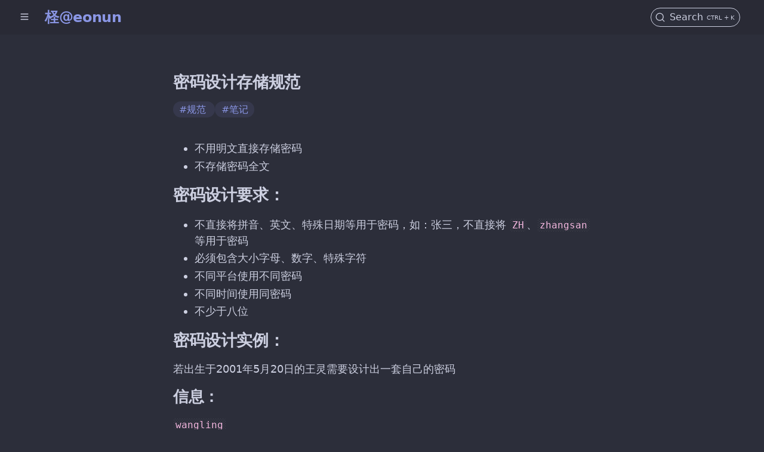

--- FILE ---
content_type: text/html; charset=utf-8
request_url: https://eonun.com/%E5%AD%A6%E4%B9%A0%E7%AC%94%E8%AE%B0/%E4%B8%AA%E4%BA%BA%E9%9A%8F%E8%AE%B0/%E5%AF%86%E7%A0%81%E8%AE%BE%E8%AE%A1%E5%AD%98%E5%82%A8%E8%A7%84%E8%8C%83/
body_size: 16785
content:
<!doctype html>
<html lang="en">
<head>
<title>密码设计存储规范</title>
<meta name="viewport" content="width=device-width,initial-scale=1">
<script async type="module">import mermaid from"https://cdn.jsdelivr.net/npm/mermaid@10/dist/mermaid.esm.min.mjs"</script>
<script async src="https://cdnjs.cloudflare.com/ajax/libs/prism/1.25.0/prism.min.js" integrity="sha512-hpZ5pDCF2bRCweL5WoA0/N1elet1KYL5mx3LP555Eg/0ZguaHawxNvEjF6O3rufAChs16HVNhEc6blF/rZoowQ==" crossorigin="anonymous" referrerpolicy="no-referrer"></script>
<script async src="https://cdnjs.cloudflare.com/ajax/libs/prism/1.25.0/plugins/autoloader/prism-autoloader.min.js" integrity="sha512-sv0slik/5O0JIPdLBCR2A3XDg/1U3WuDEheZfI/DI5n8Yqc3h5kjrnr46FGBNiUAJF7rE4LHKwQ/SoSLRKAxEA==" crossorigin="anonymous" referrerpolicy="no-referrer"></script>
<script async src="https://cdn.jsdelivr.net/npm/lucide@0.115.0/dist/umd/lucide.min.js"></script>
<script>window.addEventListener("load",(()=>{document.querySelectorAll(".callout").forEach((e=>{const t=getComputedStyle(e).getPropertyValue("--callout-icon"),l=t&&t.trim().replace(/^lucide-/,"");if(l){const t=e.querySelector(".callout-title");if(t){const e=document.createElement("div"),c=document.createElement("i");e.appendChild(c),c.setAttribute("icon-name",l),e.setAttribute("class","callout-icon"),t.insertBefore(e,t.firstChild)}}})),lucide.createIcons(),Array.from(document.querySelectorAll(".callout.is-collapsible")).forEach((e=>{e.querySelector(".callout-title").addEventListener("click",(t=>{e.classList.contains("is-collapsed")?e.classList.remove("is-collapsed"):e.classList.add("is-collapsed")}))}))}))</script>
<script async src="https://fastly.jsdelivr.net/npm/force-graph@1.43.0/dist/force-graph.min.js"></script>
<script async src="https://fastly.jsdelivr.net/npm/@alpinejs/persist@3.11.1/dist/cdn.min.js"></script>
<script src="https://fastly.jsdelivr.net/npm/alpinejs@3.11.1/dist/cdn.min.js" async></script>
<link rel="stylesheet" href="https://cdnjs.cloudflare.com/ajax/libs/prism/1.25.0/themes/prism-okaidia.min.css" integrity="sha512-mIs9kKbaw6JZFfSuo+MovjU+Ntggfoj8RwAmJbVXQ5mkAX5LlgETQEweFPI18humSPHymTb5iikEOKWF7I8ncQ==" crossorigin="anonymous" referrerpolicy="no-referrer" async>
<script src="https://fastly.jsdelivr.net/npm/whatwg-fetch@3.6.2/dist/fetch.umd.min.js" crossorigin="anonymous" referrerpolicy="no-referrer" async></script>
<link href="/styles/digital-garden-base.css" rel="stylesheet">
<link href="/styles/obsidian-base.css" rel="stylesheet">
<link href="/styles/_theme.2b350848.css" rel="stylesheet">
<link href="/styles/custom-style.css" rel="stylesheet">
<link rel="icon" href="/favicon.ico" sizes="any">
<link rel="apple-touch-icon" href="/apple-touch-icon.png">
<link rel="manifest" href="/manifest.webmanifest">
<style></style>
</head>
<body class="theme-dark markdown-preview-view markdown-rendered markdown-preview-section">
<div x-init="isDesktop = (window.innerWidth>=1400) ? true: false;" x-on:resize.window="isDesktop = (window.innerWidth>=1400) ? true : false;" x-data="{isDesktop: true, showFilesMobile: false}">
<div x-show.important="!isDesktop" style="display:none">
<nav class="navbar">
<div class="navbar-inner">
<span style="font-size:1.5rem;margin-right:10px" @click="showFilesMobile=!showFilesMobile"><i icon-name="menu"></i></span>
<a href="/" style="text-decoration:none">
<h1 style="margin:15px!important">柽@eonun</h1>
</a>
</div>
<div class="search-button align-icon" onclick="toggleSearch()">
<span class="search-icon">
<i icon-name="search"></i>
</span>
<span class="search-text">
<span>Search</span>
<span style="font-size:.6rem;padding:2px 2px 0 6px;text-align:center;transform:translateY(4px)" class="search-keys">
CTRL + K
</span>
</span>
</div>
</nav>
</div>
<div x-show="showFilesMobile && !isDesktop" @click="showFilesMobile = false" style="display:none" class="fullpage-overlay"></div>
<nav class="filetree-sidebar" x-show.important="isDesktop || showFilesMobile" style="display:none">
<a href="/" style="text-decoration:none">
<h1 style="text-align:center">柽@eonun</h1>
</a>
<div style="display:flex;justify-content:center">
<div class="search-button align-icon" onclick="toggleSearch()">
<span class="search-icon">
<i icon-name="search"></i>
</span>
<span class="search-text">
<span>Search</span>
<span style="font-size:.6rem;padding:2px 2px 0 6px;text-align:center;transform:translateY(4px)" class="search-keys">
CTRL + K
</span>
</span>
</div>
</div>
<div class="folder" x-data="{isOpen: true}">
<div x-show="isOpen" style="display:none" class="">
<div class="folder inner-folder" x-data="{isOpen: $persist(false).as('学习笔记')}" @click.stop="isOpen=!isOpen">
<div class="foldername-wrapper align-icon">
<i x-show="isOpen" style="display:none" icon-name="chevron-down"></i>
<i x-show="!isOpen" icon-name="chevron-right"></i>
<span class="foldername">学习笔记</span>
</div>
<div x-show="isOpen" style="display:none" class="filelist">
<div class="folder inner-folder" x-data="{isOpen: $persist(false).as('学习笔记/CTF')}" @click.stop="isOpen=!isOpen">
<div class="foldername-wrapper align-icon">
<i x-show="isOpen" style="display:none" icon-name="chevron-down"></i>
<i x-show="!isOpen" icon-name="chevron-right"></i>
<span class="foldername">CTF</span>
</div>
<div x-show="isOpen" style="display:none" class="filelist">
<div @click.stop class="notelink"><i icon-name="sticky-note" aria-hidden="true"></i><a data-note-icon="" style="text-decoration:none" class="filename" href="/学习笔记/CTF/Bestphp_Writeup/">Bestphp_Writeup </a>
</div>
</div>
</div>
</div>
<div x-show="isOpen" style="display:none" class="filelist">
<div class="folder inner-folder" x-data="{isOpen: $persist(false).as('学习笔记/Hacker')}" @click.stop="isOpen=!isOpen">
<div class="foldername-wrapper align-icon">
<i x-show="isOpen" style="display:none" icon-name="chevron-down"></i>
<i x-show="!isOpen" icon-name="chevron-right"></i>
<span class="foldername">Hacker</span>
</div>
<div x-show="isOpen" style="display:none" class="filelist">
<div class="folder inner-folder" x-data="{isOpen: $persist(false).as('学习笔记/Hacker/Burp')}" @click.stop="isOpen=!isOpen">
<div class="foldername-wrapper align-icon">
<i x-show="isOpen" style="display:none" icon-name="chevron-down"></i>
<i x-show="!isOpen" icon-name="chevron-right"></i>
<span class="foldername">Burp</span>
</div>
<div x-show="isOpen" style="display:none" class="filelist">
<div @click.stop class="notelink"><i icon-name="sticky-note" aria-hidden="true"></i><a data-note-icon="" style="text-decoration:none" class="filename" href="/学习笔记/Hacker/Burp/BurpSuite_破解/">BurpSuite_破解 </a>
</div>
</div>
<div x-show="isOpen" style="display:none" class="filelist">
<div @click.stop class="notelink"><i icon-name="sticky-note" aria-hidden="true"></i><a data-note-icon="" style="text-decoration:none" class="filename" href="/学习笔记/Hacker/Burp/BurpSuite证书/">BurpSuite证书 </a>
</div>
</div>
<div x-show="isOpen" style="display:none" class="filelist">
<div @click.stop class="notelink"><i icon-name="sticky-note" aria-hidden="true"></i><a data-note-icon="" style="text-decoration:none" class="filename" href="/学习笔记/Hacker/Burp/Burp出现加载不了资源的情况解决办法/">Burp出现加载不了资源的情况解决办法 </a>
</div>
</div>
<div x-show="isOpen" style="display:none" class="filelist">
<div @click.stop class="notelink"><i icon-name="sticky-note" aria-hidden="true"></i><a data-note-icon="" style="text-decoration:none" class="filename" href="/学习笔记/Hacker/Burp/Burp插件之Turbo_Intruder/">Burp插件之Turbo_Intruder </a>
</div>
</div>
<div x-show="isOpen" style="display:none" class="filelist">
<div @click.stop class="notelink"><i icon-name="sticky-note" aria-hidden="true"></i><a data-note-icon="" style="text-decoration:none" class="filename" href="/学习笔记/Hacker/Burp/Burp踩坑日记/">Burp踩坑日记 </a>
</div>
</div>
</div>
</div>
<div x-show="isOpen" style="display:none" class="filelist">
<div class="folder inner-folder" x-data="{isOpen: $persist(false).as('学习笔记/Hacker/SQL')}" @click.stop="isOpen=!isOpen">
<div class="foldername-wrapper align-icon">
<i x-show="isOpen" style="display:none" icon-name="chevron-down"></i>
<i x-show="!isOpen" icon-name="chevron-right"></i>
<span class="foldername">SQL</span>
</div>
<div x-show="isOpen" style="display:none" class="filelist">
<div @click.stop class="notelink"><i icon-name="sticky-note" aria-hidden="true"></i><a data-note-icon="" style="text-decoration:none" class="filename" href="/学习笔记/Hacker/SQL/access偏移注入/">access偏移注入 </a>
</div>
</div>
<div x-show="isOpen" style="display:none" class="filelist">
<div @click.stop class="notelink"><i icon-name="sticky-note" aria-hidden="true"></i><a data-note-icon="" style="text-decoration:none" class="filename" href="/学习笔记/Hacker/SQL/access注入/">access注入 </a>
</div>
</div>
<div x-show="isOpen" style="display:none" class="filelist">
<div @click.stop class="notelink"><i icon-name="sticky-note" aria-hidden="true"></i><a data-note-icon="" style="text-decoration:none" class="filename" href="/学习笔记/Hacker/SQL/access注入之盲注/">access注入之盲注 </a>
</div>
</div>
<div x-show="isOpen" style="display:none" class="filelist">
<div @click.stop class="notelink"><i icon-name="sticky-note" aria-hidden="true"></i><a data-note-icon="" style="text-decoration:none" class="filename" href="/学习笔记/Hacker/SQL/access注入之联合注入/">access注入之联合注入 </a>
</div>
</div>
<div x-show="isOpen" style="display:none" class="filelist">
<div @click.stop class="notelink"><i icon-name="sticky-note" aria-hidden="true"></i><a data-note-icon="" style="text-decoration:none" class="filename" href="/学习笔记/Hacker/SQL/Broup by测试/">Broup by测试 </a>
</div>
</div>
<div x-show="isOpen" style="display:none" class="filelist">
<div @click.stop class="notelink"><i icon-name="sticky-note" aria-hidden="true"></i><a data-note-icon="" style="text-decoration:none" class="filename" href="/学习笔记/Hacker/SQL/SQLI-labs_01to20/">SQLI-labs_01to20 </a>
</div>
</div>
<div x-show="isOpen" style="display:none" class="filelist">
<div @click.stop class="notelink"><i icon-name="sticky-note" aria-hidden="true"></i><a data-note-icon="" style="text-decoration:none" class="filename" href="/">SQLI-labs_21to37 </a>
</div>
</div>
<div x-show="isOpen" style="display:none" class="filelist">
<div @click.stop class="notelink"><i icon-name="sticky-note" aria-hidden="true"></i><a data-note-icon="" style="text-decoration:none" class="filename" href="/学习笔记/Hacker/SQL/sqlmap/">SqlMap语法 </a>
</div>
</div>
<div x-show="isOpen" style="display:none" class="filelist">
<div @click.stop class="notelink"><i icon-name="sticky-note" aria-hidden="true"></i><a data-note-icon="" style="text-decoration:none" class="filename" href="/学习笔记/Hacker/SQL/sqlmap常用命令/">sqlmap常用命令 </a>
</div>
</div>
<div x-show="isOpen" style="display:none" class="filelist">
<div @click.stop class="notelink"><i icon-name="sticky-note" aria-hidden="true"></i><a data-note-icon="" style="text-decoration:none" class="filename" href="/学习笔记/Hacker/SQL/Sql常用payload/">Sql常用payload </a>
</div>
</div>
<div x-show="isOpen" style="display:none" class="filelist">
<div @click.stop class="notelink"><i icon-name="sticky-note" aria-hidden="true"></i><a data-note-icon="" style="text-decoration:none" class="filename" href="/学习笔记/Hacker/SQL/SQL注入/">SQL注入 </a>
</div>
</div>
<div x-show="isOpen" style="display:none" class="filelist">
<div @click.stop class="notelink"><i icon-name="sticky-note" aria-hidden="true"></i><a data-note-icon="" style="text-decoration:none" class="filename" href="/学习笔记/Hacker/SQL/SQL注入与SQL盲注漏洞/">SQL注入与SQL盲注漏洞 </a>
</div>
</div>
<div x-show="isOpen" style="display:none" class="filelist">
<div @click.stop class="notelink"><i icon-name="sticky-note" aria-hidden="true"></i><a data-note-icon="" style="text-decoration:none" class="filename" href="/学习笔记/Hacker/SQL/SQL解析过程/">SQL解析过程 </a>
</div>
</div>
</div>
</div>
<div x-show="isOpen" style="display:none" class="filelist">
<div class="folder inner-folder" x-data="{isOpen: $persist(false).as('学习笔记/Hacker/XSS')}" @click.stop="isOpen=!isOpen">
<div class="foldername-wrapper align-icon">
<i x-show="isOpen" style="display:none" icon-name="chevron-down"></i>
<i x-show="!isOpen" icon-name="chevron-right"></i>
<span class="foldername">XSS</span>
</div>
<div x-show="isOpen" style="display:none" class="filelist">
<div @click.stop class="notelink"><i icon-name="sticky-note" aria-hidden="true"></i><a data-note-icon="" style="text-decoration:none" class="filename" href="/学习笔记/Hacker/XSS/XSS/">XSS </a>
</div>
</div>
<div x-show="isOpen" style="display:none" class="filelist">
<div @click.stop class="notelink"><i icon-name="sticky-note" aria-hidden="true"></i><a data-note-icon="" style="text-decoration:none" class="filename" href="/学习笔记/Hacker/XSS/XSS挑战/">XSS挑战 </a>
</div>
</div>
<div x-show="isOpen" style="display:none" class="filelist">
<div @click.stop class="notelink"><i icon-name="sticky-note" aria-hidden="true"></i><a data-note-icon="" style="text-decoration:none" class="filename" href="/学习笔记/Hacker/XSS/XSS终极/">XSS终极 </a>
</div>
</div>
</div>
</div>
<div x-show="isOpen" style="display:none" class="filelist">
<div class="folder inner-folder" x-data="{isOpen: $persist(false).as('学习笔记/Hacker/免杀')}" @click.stop="isOpen=!isOpen">
<div class="foldername-wrapper align-icon">
<i x-show="isOpen" style="display:none" icon-name="chevron-down"></i>
<i x-show="!isOpen" icon-name="chevron-right"></i>
<span class="foldername">免杀</span>
</div>
<div x-show="isOpen" style="display:none" class="filelist">
<div @click.stop class="notelink"><i icon-name="sticky-note" aria-hidden="true"></i><a data-note-icon="" style="text-decoration:none" class="filename" href="/学习笔记/Hacker/免杀/CobaltStrike/">CobaltStrike </a>
</div>
</div>
<div x-show="isOpen" style="display:none" class="filelist">
<div @click.stop class="notelink"><i icon-name="sticky-note" aria-hidden="true"></i><a data-note-icon="" style="text-decoration:none" class="filename" href="/学习笔记/Hacker/免杀/CS免杀之01基础知识/">CS免杀之01基础知识 </a>
</div>
</div>
<div x-show="isOpen" style="display:none" class="filelist">
<div @click.stop class="notelink"><i icon-name="sticky-note" aria-hidden="true"></i><a data-note-icon="" style="text-decoration:none" class="filename" href="/学习笔记/Hacker/免杀/CS免杀之02特征修改/">CS免杀之02特征修改 </a>
</div>
</div>
<div x-show="isOpen" style="display:none" class="filelist">
<div @click.stop class="notelink"><i icon-name="sticky-note" aria-hidden="true"></i><a data-note-icon="" style="text-decoration:none" class="filename" href="/学习笔记/Hacker/免杀/CS免杀之03杀软查杀原理/">CS免杀之03杀软查杀原理 </a>
</div>
</div>
<div x-show="isOpen" style="display:none" class="filelist">
<div @click.stop class="notelink"><i icon-name="sticky-note" aria-hidden="true"></i><a data-note-icon="" style="text-decoration:none" class="filename" href="/学习笔记/Hacker/免杀/CS免杀之04Linux_MacOS上线/">CS免杀之04Linux_MacOS上线 </a>
</div>
</div>
<div x-show="isOpen" style="display:none" class="filelist">
<div @click.stop class="notelink"><i icon-name="sticky-note" aria-hidden="true"></i><a data-note-icon="" style="text-decoration:none" class="filename" href="/学习笔记/Hacker/免杀/CS免杀之05shellcode和加载器/">CS免杀之05shellcode和加载器 </a>
</div>
</div>
<div x-show="isOpen" style="display:none" class="filelist">
<div @click.stop class="notelink"><i icon-name="sticky-note" aria-hidden="true"></i><a data-note-icon="" style="text-decoration:none" class="filename" href="/学习笔记/Hacker/免杀/CS免杀之06C加载器和Python加载器/">CS免杀之06C加载器和Python加载器 </a>
</div>
</div>
<div x-show="isOpen" style="display:none" class="filelist">
<div @click.stop class="notelink"><i icon-name="sticky-note" aria-hidden="true"></i><a data-note-icon="" style="text-decoration:none" class="filename" href="/学习笔记/Hacker/免杀/CS免杀之07shellcoud处理/">CS免杀之07shellcoud处理 </a>
</div>
</div>
<div x-show="isOpen" style="display:none" class="filelist">
<div @click.stop class="notelink"><i icon-name="sticky-note" aria-hidden="true"></i><a data-note-icon="" style="text-decoration:none" class="filename" href="/学习笔记/Hacker/免杀/php内存马/">php内存马 </a>
</div>
</div>
</div>
</div>
<div x-show="isOpen" style="display:none" class="filelist">
<div class="folder inner-folder" x-data="{isOpen: $persist(false).as('学习笔记/Hacker/靶机')}" @click.stop="isOpen=!isOpen">
<div class="foldername-wrapper align-icon">
<i x-show="isOpen" style="display:none" icon-name="chevron-down"></i>
<i x-show="!isOpen" icon-name="chevron-right"></i>
<span class="foldername">靶机</span>
</div>
<div x-show="isOpen" style="display:none" class="filelist">
<div @click.stop class="notelink"><i icon-name="sticky-note" aria-hidden="true"></i><a data-note-icon="" style="text-decoration:none" class="filename" href="/学习笔记/Hacker/靶机/【Vulnhub】Broken_Gallery_Tip/">【Vulnhub】Broken_Gallery_Tip </a>
</div>
</div>
<div x-show="isOpen" style="display:none" class="filelist">
<div @click.stop class="notelink"><i icon-name="sticky-note" aria-hidden="true"></i><a data-note-icon="" style="text-decoration:none" class="filename" href="/学习笔记/Hacker/靶机/【Vulnhub】DarkHole_1/">【Vulnhub】DarkHole_1 </a>
</div>
</div>
</div>
</div>
<div x-show="isOpen" style="display:none" class="filelist">
<div @click.stop class="notelink"><i icon-name="sticky-note" aria-hidden="true"></i><a data-note-icon="" style="text-decoration:none" class="filename" href="/学习笔记/Hacker/7z压缩包爆破/">7z压缩包爆破 </a>
</div>
</div>
<div x-show="isOpen" style="display:none" class="filelist">
<div @click.stop class="notelink"><i icon-name="sticky-note" aria-hidden="true"></i><a data-note-icon="" style="text-decoration:none" class="filename" href="/学习笔记/Hacker/@Tips/">@Tips </a>
</div>
</div>
<div x-show="isOpen" style="display:none" class="filelist">
<div @click.stop class="notelink"><i icon-name="sticky-note" aria-hidden="true"></i><a data-note-icon="" style="text-decoration:none" class="filename" href="/学习笔记/Hacker/Arch安装BlackArch工具/">Arch安装BlackArch工具 </a>
</div>
</div>
<div x-show="isOpen" style="display:none" class="filelist">
<div @click.stop class="notelink"><i icon-name="sticky-note" aria-hidden="true"></i><a data-note-icon="" style="text-decoration:none" class="filename" href="/学习笔记/Hacker/cewl收集信息生成字典/">cewl收集信息生成字典 </a>
</div>
</div>
<div x-show="isOpen" style="display:none" class="filelist">
<div @click.stop class="notelink"><i icon-name="sticky-note" aria-hidden="true"></i><a data-note-icon="" style="text-decoration:none" class="filename" href="/学习笔记/Hacker/Commando_VM/">Commando_VM </a>
</div>
</div>
<div x-show="isOpen" style="display:none" class="filelist">
<div @click.stop class="notelink"><i icon-name="sticky-note" aria-hidden="true"></i><a data-note-icon="" style="text-decoration:none" class="filename" href="/学习笔记/Hacker/dirsearch/">dirsearch </a>
</div>
</div>
<div x-show="isOpen" style="display:none" class="filelist">
<div @click.stop class="notelink"><i icon-name="sticky-note" aria-hidden="true"></i><a data-note-icon="" style="text-decoration:none" class="filename" href="/学习笔记/Hacker/DNSlog/">DNSlog </a>
</div>
</div>
<div x-show="isOpen" style="display:none" class="filelist">
<div @click.stop class="notelink"><i icon-name="sticky-note" aria-hidden="true"></i><a data-note-icon="" style="text-decoration:none" class="filename" href="/学习笔记/Hacker/drozer安装使⽤/">drozer安装使⽤ </a>
</div>
</div>
<div x-show="isOpen" style="display:none" class="filelist">
<div @click.stop class="notelink"><i icon-name="sticky-note" aria-hidden="true"></i><a data-note-icon="" style="text-decoration:none" class="filename" href="/学习笔记/Hacker/DVWA通关过程/">DVWA通关过程 </a>
</div>
</div>
<div x-show="isOpen" style="display:none" class="filelist">
<div @click.stop class="notelink"><i icon-name="sticky-note" aria-hidden="true"></i><a data-note-icon="" style="text-decoration:none" class="filename" href="/学习笔记/Hacker/httpx/">httpx </a>
</div>
</div>
<div x-show="isOpen" style="display:none" class="filelist">
<div @click.stop class="notelink"><i icon-name="sticky-note" aria-hidden="true"></i><a data-note-icon="" style="text-decoration:none" class="filename" href="/学习笔记/Hacker/Hydra/">Hydra </a>
</div>
</div>
<div x-show="isOpen" style="display:none" class="filelist">
<div @click.stop class="notelink"><i icon-name="sticky-note" aria-hidden="true"></i><a data-note-icon="" style="text-decoration:none" class="filename" href="/学习笔记/Hacker/js审计和逆向相关tips/">js审计和逆向相关tips </a>
</div>
</div>
<div x-show="isOpen" style="display:none" class="filelist">
<div @click.stop class="notelink"><i icon-name="sticky-note" aria-hidden="true"></i><a data-note-icon="" style="text-decoration:none" class="filename" href="/学习笔记/Hacker/Kali_Purple/">Kali_Purple </a>
</div>
</div>
<div x-show="isOpen" style="display:none" class="filelist">
<div @click.stop class="notelink"><i icon-name="sticky-note" aria-hidden="true"></i><a data-note-icon="" style="text-decoration:none" class="filename" href="/学习笔记/Hacker/Linux提权信息收集/">Linux提权信息收集 </a>
</div>
</div>
<div x-show="isOpen" style="display:none" class="filelist">
<div @click.stop class="notelink"><i icon-name="sticky-note" aria-hidden="true"></i><a data-note-icon="" style="text-decoration:none" class="filename" href="/学习笔记/Hacker/msf/">msf </a>
</div>
</div>
<div x-show="isOpen" style="display:none" class="filelist">
<div @click.stop class="notelink"><i icon-name="sticky-note" aria-hidden="true"></i><a data-note-icon="" style="text-decoration:none" class="filename" href="/学习笔记/Hacker/Nc/">Nc </a>
</div>
</div>
<div x-show="isOpen" style="display:none" class="filelist">
<div @click.stop class="notelink"><i icon-name="sticky-note" aria-hidden="true"></i><a data-note-icon="" style="text-decoration:none" class="filename" href="/学习笔记/Hacker/Nessus_破解/">Nessus_破解 </a>
</div>
</div>
<div x-show="isOpen" style="display:none" class="filelist">
<div @click.stop class="notelink"><i icon-name="sticky-note" aria-hidden="true"></i><a data-note-icon="" style="text-decoration:none" class="filename" href="/学习笔记/Hacker/nfs/">nfs </a>
</div>
</div>
<div x-show="isOpen" style="display:none" class="filelist">
<div @click.stop class="notelink"><i icon-name="sticky-note" aria-hidden="true"></i><a data-note-icon="" style="text-decoration:none" class="filename" href="/学习笔记/Hacker/nikto对Web进行扫描/">nikto对Web进行扫描 </a>
</div>
</div>
<div x-show="isOpen" style="display:none" class="filelist">
<div @click.stop class="notelink"><i icon-name="sticky-note" aria-hidden="true"></i><a data-note-icon="" style="text-decoration:none" class="filename" href="/学习笔记/Hacker/Nmap/">Nmap </a>
</div>
</div>
<div x-show="isOpen" style="display:none" class="filelist">
<div @click.stop class="notelink"><i icon-name="sticky-note" aria-hidden="true"></i><a data-note-icon="" style="text-decoration:none" class="filename" href="/学习笔记/Hacker/Nmap常用命令/">Nmap常用命令 </a>
</div>
</div>
<div x-show="isOpen" style="display:none" class="filelist">
<div @click.stop class="notelink"><i icon-name="sticky-note" aria-hidden="true"></i><a data-note-icon="" style="text-decoration:none" class="filename" href="/学习笔记/Hacker/PentestBox自动补全/">PentestBox自动补全 </a>
</div>
</div>
<div x-show="isOpen" style="display:none" class="filelist">
<div @click.stop class="notelink"><i icon-name="sticky-note" aria-hidden="true"></i><a data-note-icon="" style="text-decoration:none" class="filename" href="/学习笔记/Hacker/Pentestdb社会工程密码生成/">Pentestdb社会工程密码生成 </a>
</div>
</div>
<div x-show="isOpen" style="display:none" class="filelist">
<div @click.stop class="notelink"><i icon-name="sticky-note" aria-hidden="true"></i><a data-note-icon="" style="text-decoration:none" class="filename" href="/学习笔记/Hacker/PHP一句话/">PHP一句话 </a>
</div>
</div>
<div x-show="isOpen" style="display:none" class="filelist">
<div @click.stop class="notelink"><i icon-name="sticky-note" aria-hidden="true"></i><a data-note-icon="" style="text-decoration:none" class="filename" href="/学习笔记/Hacker/PN532/">PN532 </a>
</div>
</div>
<div x-show="isOpen" style="display:none" class="filelist">
<div @click.stop class="notelink"><i icon-name="sticky-note" aria-hidden="true"></i><a data-note-icon="" style="text-decoration:none" class="filename" href="/学习笔记/Hacker/Proxifier/">Proxifier </a>
</div>
</div>
<div x-show="isOpen" style="display:none" class="filelist">
<div @click.stop class="notelink"><i icon-name="sticky-note" aria-hidden="true"></i><a data-note-icon="" style="text-decoration:none" class="filename" href="/学习笔记/Hacker/proxychains.conf详解/">proxychains.conf详解 </a>
</div>
</div>
<div x-show="isOpen" style="display:none" class="filelist">
<div @click.stop class="notelink"><i icon-name="sticky-note" aria-hidden="true"></i><a data-note-icon="" style="text-decoration:none" class="filename" href="/学习笔记/Hacker/rarcrack爆破rar_zip_7z压缩包/">rarcrack爆破rar_zip_7z压缩包 </a>
</div>
</div>
<div x-show="isOpen" style="display:none" class="filelist">
<div @click.stop class="notelink"><i icon-name="sticky-note" aria-hidden="true"></i><a data-note-icon="" style="text-decoration:none" class="filename" href="/学习笔记/Hacker/rsa爆破/">rsa爆破 </a>
</div>
</div>
<div x-show="isOpen" style="display:none" class="filelist">
<div @click.stop class="notelink"><i icon-name="sticky-note" aria-hidden="true"></i><a data-note-icon="" style="text-decoration:none" class="filename" href="/学习笔记/Hacker/ssh隧道/">ssh隧道 </a>
</div>
</div>
<div x-show="isOpen" style="display:none" class="filelist">
<div @click.stop class="notelink"><i icon-name="sticky-note" aria-hidden="true"></i><a data-note-icon="" style="text-decoration:none" class="filename" href="/学习笔记/Hacker/Venom/">Venom </a>
</div>
</div>
<div x-show="isOpen" style="display:none" class="filelist">
<div @click.stop class="notelink"><i icon-name="sticky-note" aria-hidden="true"></i><a data-note-icon="" style="text-decoration:none" class="filename" href="/学习笔记/Hacker/WebDav漏洞/">WebDav漏洞 </a>
</div>
</div>
<div x-show="isOpen" style="display:none" class="filelist">
<div @click.stop class="notelink"><i icon-name="sticky-note" aria-hidden="true"></i><a data-note-icon="" style="text-decoration:none" class="filename" href="/学习笔记/Hacker/Windows高危端口/">Windows高危端口 </a>
</div>
</div>
<div x-show="isOpen" style="display:none" class="filelist">
<div @click.stop class="notelink"><i icon-name="sticky-note" aria-hidden="true"></i><a data-note-icon="" style="text-decoration:none" class="filename" href="/学习笔记/Hacker/xray/">xray </a>
</div>
</div>
<div x-show="isOpen" style="display:none" class="filelist">
<div @click.stop class="notelink"><i icon-name="sticky-note" aria-hidden="true"></i><a data-note-icon="" style="text-decoration:none" class="filename" href="/学习笔记/Hacker/XSS跨站脚本/">XSS跨站脚本 </a>
</div>
</div>
<div x-show="isOpen" style="display:none" class="filelist">
<div @click.stop class="notelink"><i icon-name="sticky-note" aria-hidden="true"></i><a data-note-icon="" style="text-decoration:none" class="filename" href="/学习笔记/Hacker/XXE/">XXE </a>
</div>
</div>
<div x-show="isOpen" style="display:none" class="filelist">
<div @click.stop class="notelink"><i icon-name="sticky-note" aria-hidden="true"></i><a data-note-icon="" style="text-decoration:none" class="filename" href="/学习笔记/Hacker/主机发现/">主机发现 </a>
</div>
</div>
<div x-show="isOpen" style="display:none" class="filelist">
<div @click.stop class="notelink"><i icon-name="sticky-note" aria-hidden="true"></i><a data-note-icon="" style="text-decoration:none" class="filename" href="/学习笔记/Hacker/主机发现和端口扫描/">主机发现和端口扫描 </a>
</div>
</div>
<div x-show="isOpen" style="display:none" class="filelist">
<div @click.stop class="notelink"><i icon-name="sticky-note" aria-hidden="true"></i><a data-note-icon="" style="text-decoration:none" class="filename" href="/学习笔记/Hacker/从Debian转生成为Kali/">从Debian转生成为Kali </a>
</div>
</div>
<div x-show="isOpen" style="display:none" class="filelist">
<div @click.stop class="notelink"><i icon-name="sticky-note" aria-hidden="true"></i><a data-note-icon="" style="text-decoration:none" class="filename" href="/学习笔记/Hacker/使用Docker快速部署的工具/">使用Docker快速部署的工具 </a>
</div>
</div>
<div x-show="isOpen" style="display:none" class="filelist">
<div @click.stop class="notelink"><i icon-name="sticky-note" aria-hidden="true"></i><a data-note-icon="" style="text-decoration:none" class="filename" href="/学习笔记/Hacker/使用rsa证书登录ssh/">使用rsa证书登录ssh </a>
</div>
</div>
<div x-show="isOpen" style="display:none" class="filelist">
<div @click.stop class="notelink"><i icon-name="sticky-note" aria-hidden="true"></i><a data-note-icon="" style="text-decoration:none" class="filename" href="/学习笔记/Hacker/在vi中打开shell/">在vi中打开shell </a>
</div>
</div>
<div x-show="isOpen" style="display:none" class="filelist">
<div @click.stop class="notelink"><i icon-name="sticky-note" aria-hidden="true"></i><a data-note-icon="" style="text-decoration:none" class="filename" href="/学习笔记/Hacker/安全书籍/">安全书籍 </a>
</div>
</div>
<div x-show="isOpen" style="display:none" class="filelist">
<div @click.stop class="notelink"><i icon-name="sticky-note" aria-hidden="true"></i><a data-note-icon="" style="text-decoration:none" class="filename" href="/学习笔记/Hacker/安卓安装CA证书/">安卓安装CA证书 </a>
</div>
</div>
<div x-show="isOpen" style="display:none" class="filelist">
<div @click.stop class="notelink"><i icon-name="sticky-note" aria-hidden="true"></i><a data-note-icon="" style="text-decoration:none" class="filename" href="/学习笔记/Hacker/常见MIME类型/">常见MIME类型 </a>
</div>
</div>
<div x-show="isOpen" style="display:none" class="filelist">
<div @click.stop class="notelink"><i icon-name="sticky-note" aria-hidden="true"></i><a data-note-icon="" style="text-decoration:none" class="filename" href="/学习笔记/Hacker/微信小程序渗透/">微信小程序渗透 </a>
</div>
</div>
<div x-show="isOpen" style="display:none" class="filelist">
<div @click.stop class="notelink"><i icon-name="sticky-note" aria-hidden="true"></i><a data-note-icon="" style="text-decoration:none" class="filename" href="/学习笔记/Hacker/提升反弹shell的交互/">提升反弹shell的交互 </a>
</div>
</div>
<div x-show="isOpen" style="display:none" class="filelist">
<div @click.stop class="notelink"><i icon-name="sticky-note" aria-hidden="true"></i><a data-note-icon="" style="text-decoration:none" class="filename" href="/学习笔记/Hacker/效率提升之道/">效率提升之道 </a>
</div>
</div>
<div x-show="isOpen" style="display:none" class="filelist">
<div @click.stop class="notelink"><i icon-name="sticky-note" aria-hidden="true"></i><a data-note-icon="" style="text-decoration:none" class="filename" href="/学习笔记/Hacker/文件包含/">文件包含 </a>
</div>
</div>
<div x-show="isOpen" style="display:none" class="filelist">
<div @click.stop class="notelink"><i icon-name="sticky-note" aria-hidden="true"></i><a data-note-icon="" style="text-decoration:none" class="filename" href="/学习笔记/Hacker/浏览器Proxy/">浏览器Proxy </a>
</div>
</div>
<div x-show="isOpen" style="display:none" class="filelist">
<div @click.stop class="notelink"><i icon-name="sticky-note" aria-hidden="true"></i><a data-note-icon="" style="text-decoration:none" class="filename" href="/学习笔记/Hacker/渗透测试流程/">渗透测试流程 </a>
</div>
</div>
<div x-show="isOpen" style="display:none" class="filelist">
<div @click.stop class="notelink"><i icon-name="sticky-note" aria-hidden="true"></i><a data-note-icon="" style="text-decoration:none" class="filename" href="/学习笔记/Hacker/渗透测试浏览器插件/">渗透测试浏览器插件 </a>
</div>
</div>
<div x-show="isOpen" style="display:none" class="filelist">
<div @click.stop class="notelink"><i icon-name="sticky-note" aria-hidden="true"></i><a data-note-icon="" style="text-decoration:none" class="filename" href="/学习笔记/Hacker/渗透测试清单/">渗透测试清单 </a>
</div>
</div>
<div x-show="isOpen" style="display:none" class="filelist">
<div @click.stop class="notelink"><i icon-name="sticky-note" aria-hidden="true"></i><a data-note-icon="" style="text-decoration:none" class="filename" href="/学习笔记/Hacker/漏洞靶场/">漏洞靶场 </a>
</div>
</div>
<div x-show="isOpen" style="display:none" class="filelist">
<div @click.stop class="notelink"><i icon-name="sticky-note" aria-hidden="true"></i><a data-note-icon="" style="text-decoration:none" class="filename" href="/学习笔记/Hacker/空间引擎语法笔记/">空间引擎语法笔记 </a>
</div>
</div>
<div x-show="isOpen" style="display:none" class="filelist">
<div @click.stop class="notelink"><i icon-name="sticky-note" aria-hidden="true"></i><a data-note-icon="" style="text-decoration:none" class="filename" href="/学习笔记/Hacker/笔记术语/">笔记术语 </a>
</div>
</div>
<div x-show="isOpen" style="display:none" class="filelist">
<div @click.stop class="notelink"><i icon-name="sticky-note" aria-hidden="true"></i><a data-note-icon="" style="text-decoration:none" class="filename" href="/">编码 </a>
</div>
</div>
<div x-show="isOpen" style="display:none" class="filelist">
<div @click.stop class="notelink"><i icon-name="sticky-note" aria-hidden="true"></i><a data-note-icon="" style="text-decoration:none" class="filename" href="/学习笔记/Hacker/隧道搭建/">隧道搭建 </a>
</div>
</div>
</div>
</div>
<div x-show="isOpen" style="display:none" class="filelist">
<div class="folder inner-folder" x-data="{isOpen: $persist(false).as('学习笔记/Linux')}" @click.stop="isOpen=!isOpen">
<div class="foldername-wrapper align-icon">
<i x-show="isOpen" style="display:none" icon-name="chevron-down"></i>
<i x-show="!isOpen" icon-name="chevron-right"></i>
<span class="foldername">Linux</span>
</div>
<div x-show="isOpen" style="display:none" class="filelist">
<div @click.stop class="notelink"><i icon-name="sticky-note" aria-hidden="true"></i><a data-note-icon="" style="text-decoration:none" class="filename" href="/学习笔记/Linux/Archlinux及衍生发行版上运行QQ-TIM-微信-迅雷/">Archlinux及衍生发行版上运行QQ-TIM-微信-迅雷 </a>
</div>
</div>
<div x-show="isOpen" style="display:none" class="filelist">
<div @click.stop class="notelink"><i icon-name="sticky-note" aria-hidden="true"></i><a data-note-icon="" style="text-decoration:none" class="filename" href="/学习笔记/Linux/ArchLinux安装教程/">ArchLinux安装教程 </a>
</div>
</div>
<div x-show="isOpen" style="display:none" class="filelist">
<div @click.stop class="notelink"><i icon-name="sticky-note" aria-hidden="true"></i><a data-note-icon="" style="text-decoration:none" class="filename" href="/学习笔记/Linux/ArchLinux系安装VMware/">ArchLinux系安装VMware </a>
</div>
</div>
<div x-show="isOpen" style="display:none" class="filelist">
<div @click.stop class="notelink"><i icon-name="sticky-note" aria-hidden="true"></i><a data-note-icon="" style="text-decoration:none" class="filename" href="/学习笔记/Linux/Arch内核模块加载/">Arch内核模块加载 </a>
</div>
</div>
<div x-show="isOpen" style="display:none" class="filelist">
<div @click.stop class="notelink"><i icon-name="sticky-note" aria-hidden="true"></i><a data-note-icon="" style="text-decoration:none" class="filename" href="/学习笔记/Linux/Arch安装AUR软件时github下载软件包慢或不可获得的问题/">Arch安装AUR软件时github下载软件包慢或不可获得的问题 </a>
</div>
</div>
<div x-show="isOpen" style="display:none" class="filelist">
<div @click.stop class="notelink"><i icon-name="sticky-note" aria-hidden="true"></i><a data-note-icon="" style="text-decoration:none" class="filename" href="/学习笔记/Linux/Arch安装之后/">Arch安装之后 </a>
</div>
</div>
<div x-show="isOpen" style="display:none" class="filelist">
<div @click.stop class="notelink"><i icon-name="sticky-note" aria-hidden="true"></i><a data-note-icon="" style="text-decoration:none" class="filename" href="/学习笔记/Linux/Arch插拔外接电源时自动设置屏幕亮度/">Arch插拔外接电源时自动设置屏幕亮度 </a>
</div>
</div>
<div x-show="isOpen" style="display:none" class="filelist">
<div @click.stop class="notelink"><i icon-name="sticky-note" aria-hidden="true"></i><a data-note-icon="" style="text-decoration:none" class="filename" href="/学习笔记/Linux/Arch更新错误/">Arch更新错误 </a>
</div>
</div>
<div x-show="isOpen" style="display:none" class="filelist">
<div @click.stop class="notelink"><i icon-name="sticky-note" aria-hidden="true"></i><a data-note-icon="" style="text-decoration:none" class="filename" href="/学习笔记/Linux/Arch独立显卡驱动安装/">Arch独立显卡驱动安装 </a>
</div>
</div>
<div x-show="isOpen" style="display:none" class="filelist">
<div @click.stop class="notelink"><i icon-name="sticky-note" aria-hidden="true"></i><a data-note-icon="" style="text-decoration:none" class="filename" href="/学习笔记/Linux/Arch系软件降级/">Arch系软件降级 </a>
</div>
</div>
<div x-show="isOpen" style="display:none" class="filelist">
<div @click.stop class="notelink"><i icon-name="sticky-note" aria-hidden="true"></i><a data-note-icon="" style="text-decoration:none" class="filename" href="/学习笔记/Linux/Arch配置/">Arch配置 </a>
</div>
</div>
<div x-show="isOpen" style="display:none" class="filelist">
<div @click.stop class="notelink"><i icon-name="sticky-note" aria-hidden="true"></i><a data-note-icon="" style="text-decoration:none" class="filename" href="/学习笔记/Linux/Arch配置Pacman和AUR多线程下载/">Arch配置Pacman和AUR多线程下载 </a>
</div>
</div>
<div x-show="isOpen" style="display:none" class="filelist">
<div @click.stop class="notelink"><i icon-name="sticky-note" aria-hidden="true"></i><a data-note-icon="" style="text-decoration:none" class="filename" href="/学习笔记/Linux/Blackarch密钥验证失败/">Blackarch密钥验证失败 </a>
</div>
</div>
<div x-show="isOpen" style="display:none" class="filelist">
<div @click.stop class="notelink"><i icon-name="sticky-note" aria-hidden="true"></i><a data-note-icon="" style="text-decoration:none" class="filename" href="/学习笔记/Linux/Btrfs文件系统/">Btrfs文件系统 </a>
</div>
</div>
<div x-show="isOpen" style="display:none" class="filelist">
<div @click.stop class="notelink"><i icon-name="sticky-note" aria-hidden="true"></i><a data-note-icon="" style="text-decoration:none" class="filename" href="/学习笔记/Linux/CentOS_8安装Nginx/">CentOS_8安装Nginx </a>
</div>
</div>
<div x-show="isOpen" style="display:none" class="filelist">
<div @click.stop class="notelink"><i icon-name="sticky-note" aria-hidden="true"></i><a data-note-icon="" style="text-decoration:none" class="filename" href="/学习笔记/Linux/CentOS_8安装PostgreSQL-12/">CentOS_8安装PostgreSQL-12 </a>
</div>
</div>
<div x-show="isOpen" style="display:none" class="filelist">
<div @click.stop class="notelink"><i icon-name="sticky-note" aria-hidden="true"></i><a data-note-icon="" style="text-decoration:none" class="filename" href="/学习笔记/Linux/CentOS_8安装RabbitMQ/">CentOS_8安装RabbitMQ </a>
</div>
</div>
<div x-show="isOpen" style="display:none" class="filelist">
<div @click.stop class="notelink"><i icon-name="sticky-note" aria-hidden="true"></i><a data-note-icon="" style="text-decoration:none" class="filename" href="/学习笔记/Linux/CentOS删除多余内核/">CentOS删除多余内核 </a>
</div>
</div>
<div x-show="isOpen" style="display:none" class="filelist">
<div @click.stop class="notelink"><i icon-name="sticky-note" aria-hidden="true"></i><a data-note-icon="" style="text-decoration:none" class="filename" href="/学习笔记/Linux/CentOS无网卡配置文件解决方法/">CentOS无网卡配置文件解决方法 </a>
</div>
</div>
<div x-show="isOpen" style="display:none" class="filelist">
<div @click.stop class="notelink"><i icon-name="sticky-note" aria-hidden="true"></i><a data-note-icon="" style="text-decoration:none" class="filename" href="/学习笔记/Linux/Debian配置pam_faillock实现登录失败锁定/">Debian配置pam_faillock实现登录失败锁定 </a>
</div>
</div>
<div x-show="isOpen" style="display:none" class="filelist">
<div @click.stop class="notelink"><i icon-name="sticky-note" aria-hidden="true"></i><a data-note-icon="" style="text-decoration:none" class="filename" href="/学习笔记/Linux/Docker_Podman加速/">Docker_Podman加速 </a>
</div>
</div>
<div x-show="isOpen" style="display:none" class="filelist">
<div @click.stop class="notelink"><i icon-name="sticky-note" aria-hidden="true"></i><a data-note-icon="" style="text-decoration:none" class="filename" href="/学习笔记/Linux/Docker基础/">Docker基础 </a>
</div>
</div>
<div x-show="isOpen" style="display:none" class="filelist">
<div @click.stop class="notelink"><i icon-name="sticky-note" aria-hidden="true"></i><a data-note-icon="" style="text-decoration:none" class="filename" href="/学习笔记/Linux/Dotfile管理/">Dotfile管理 </a>
</div>
</div>
<div x-show="isOpen" style="display:none" class="filelist">
<div @click.stop class="notelink"><i icon-name="sticky-note" aria-hidden="true"></i><a data-note-icon="" style="text-decoration:none" class="filename" href="/学习笔记/Linux/Dwm/">Dwm </a>
</div>
</div>
<div x-show="isOpen" style="display:none" class="filelist">
<div @click.stop class="notelink"><i icon-name="sticky-note" aria-hidden="true"></i><a data-note-icon="" style="text-decoration:none" class="filename" href="/学习笔记/Linux/EndeavourOS-i3安装/">EndeavourOS-i3安装 </a>
</div>
</div>
<div x-show="isOpen" style="display:none" class="filelist">
<div @click.stop class="notelink"><i icon-name="sticky-note" aria-hidden="true"></i><a data-note-icon="" style="text-decoration:none" class="filename" href="/学习笔记/Linux/firewalld服务/">firewalld服务 </a>
</div>
</div>
<div x-show="isOpen" style="display:none" class="filelist">
<div @click.stop class="notelink"><i icon-name="sticky-note" aria-hidden="true"></i><a data-note-icon="" style="text-decoration:none" class="filename" href="/学习笔记/Linux/fstab文件详解/">fstab文件详解 </a>
</div>
</div>
<div x-show="isOpen" style="display:none" class="filelist">
<div @click.stop class="notelink"><i icon-name="sticky-note" aria-hidden="true"></i><a data-note-icon="" style="text-decoration:none" class="filename" href="/学习笔记/Linux/Go加速源/">Go加速源 </a>
</div>
</div>
<div x-show="isOpen" style="display:none" class="filelist">
<div @click.stop class="notelink"><i icon-name="sticky-note" aria-hidden="true"></i><a data-note-icon="" style="text-decoration:none" class="filename" href="/学习笔记/Linux/grep高效用法/">grep高效用法 </a>
</div>
</div>
<div x-show="isOpen" style="display:none" class="filelist">
<div @click.stop class="notelink"><i icon-name="sticky-note" aria-hidden="true"></i><a data-note-icon="" style="text-decoration:none" class="filename" href="/学习笔记/Linux/GRUB主题美化/">GRUB主题美化 </a>
</div>
</div>
<div x-show="isOpen" style="display:none" class="filelist">
<div @click.stop class="notelink"><i icon-name="sticky-note" aria-hidden="true"></i><a data-note-icon="" style="text-decoration:none" class="filename" href="/学习笔记/Linux/GRUB默认启动项修改/">GRUB默认启动项修改 </a>
</div>
</div>
<div x-show="isOpen" style="display:none" class="filelist">
<div @click.stop class="notelink"><i icon-name="sticky-note" aria-hidden="true"></i><a data-note-icon="" style="text-decoration:none" class="filename" href="/学习笔记/Linux/i3-polybar配置美化/">i3-polybar配置美化 </a>
</div>
</div>
<div x-show="isOpen" style="display:none" class="filelist">
<div @click.stop class="notelink"><i icon-name="sticky-note" aria-hidden="true"></i><a data-note-icon="" style="text-decoration:none" class="filename" href="/学习笔记/Linux/i3block配置/">i3block配置 </a>
</div>
</div>
<div x-show="isOpen" style="display:none" class="filelist">
<div @click.stop class="notelink"><i icon-name="sticky-note" aria-hidden="true"></i><a data-note-icon="" style="text-decoration:none" class="filename" href="/学习笔记/Linux/i3wm配置美化/">i3wm配置美化 </a>
</div>
</div>
<div x-show="isOpen" style="display:none" class="filelist">
<div @click.stop class="notelink"><i icon-name="sticky-note" aria-hidden="true"></i><a data-note-icon="" style="text-decoration:none" class="filename" href="/学习笔记/Linux/IBus-Rime输入法安装配置/">IBus-Rime输入法安装配置 </a>
</div>
</div>
<div x-show="isOpen" style="display:none" class="filelist">
<div @click.stop class="notelink"><i icon-name="sticky-note" aria-hidden="true"></i><a data-note-icon="" style="text-decoration:none" class="filename" href="/学习笔记/Linux/Linux_CA证书导入/">Linux_CA证书导入 </a>
</div>
</div>
<div x-show="isOpen" style="display:none" class="filelist">
<div @click.stop class="notelink"><i icon-name="sticky-note" aria-hidden="true"></i><a data-note-icon="" style="text-decoration:none" class="filename" href="/学习笔记/Linux/Linux_单用户模式修改Root密码/">Linux_单用户模式修改Root密码 </a>
</div>
</div>
<div x-show="isOpen" style="display:none" class="filelist">
<div @click.stop class="notelink"><i icon-name="sticky-note" aria-hidden="true"></i><a data-note-icon="" style="text-decoration:none" class="filename" href="/学习笔记/Linux/Linux三剑客/">Linux三剑客 </a>
</div>
</div>
<div x-show="isOpen" style="display:none" class="filelist">
<div @click.stop class="notelink"><i icon-name="sticky-note" aria-hidden="true"></i><a data-note-icon="" style="text-decoration:none" class="filename" href="/学习笔记/Linux/Linux上挂载虚拟磁盘/">Linux上挂载虚拟磁盘 </a>
</div>
</div>
<div x-show="isOpen" style="display:none" class="filelist">
<div @click.stop class="notelink"><i icon-name="sticky-note" aria-hidden="true"></i><a data-note-icon="" style="text-decoration:none" class="filename" href="/学习笔记/Linux/Linux上搭建Hexo博客/">Linux上搭建Hexo博客 </a>
</div>
</div>
<div x-show="isOpen" style="display:none" class="filelist">
<div @click.stop class="notelink"><i icon-name="sticky-note" aria-hidden="true"></i><a data-note-icon="" style="text-decoration:none" class="filename" href="/学习笔记/Linux/Linux上的远程连接管理工具/">Linux上的远程连接管理工具 </a>
</div>
</div>
<div x-show="isOpen" style="display:none" class="filelist">
<div @click.stop class="notelink"><i icon-name="sticky-note" aria-hidden="true"></i><a data-note-icon="" style="text-decoration:none" class="filename" href="/学习笔记/Linux/Linux上运行安卓应用/">Linux上运行安卓应用 </a>
</div>
</div>
<div x-show="isOpen" style="display:none" class="filelist">
<div @click.stop class="notelink"><i icon-name="sticky-note" aria-hidden="true"></i><a data-note-icon="" style="text-decoration:none" class="filename" href="/学习笔记/Linux/Linux与Windows双系统时间同步/">Linux与Windows双系统时间同步 </a>
</div>
</div>
<div x-show="isOpen" style="display:none" class="filelist">
<div @click.stop class="notelink"><i icon-name="sticky-note" aria-hidden="true"></i><a data-note-icon="" style="text-decoration:none" class="filename" href="/学习笔记/Linux/Linux代理/">Linux代理 </a>
</div>
</div>
<div x-show="isOpen" style="display:none" class="filelist">
<div @click.stop class="notelink"><i icon-name="sticky-note" aria-hidden="true"></i><a data-note-icon="" style="text-decoration:none" class="filename" href="/学习笔记/Linux/Linux关机慢/">Linux关机慢 </a>
</div>
</div>
<div x-show="isOpen" style="display:none" class="filelist">
<div @click.stop class="notelink"><i icon-name="sticky-note" aria-hidden="true"></i><a data-note-icon="" style="text-decoration:none" class="filename" href="/学习笔记/Linux/Linux分区/">Linux分区 </a>
</div>
</div>
<div x-show="isOpen" style="display:none" class="filelist">
<div @click.stop class="notelink"><i icon-name="sticky-note" aria-hidden="true"></i><a data-note-icon="" style="text-decoration:none" class="filename" href="/学习笔记/Linux/Linux删除无用的旧内核/">Linux删除无用的旧内核 </a>
</div>
</div>
<div x-show="isOpen" style="display:none" class="filelist">
<div @click.stop class="notelink"><i icon-name="sticky-note" aria-hidden="true"></i><a data-note-icon="" style="text-decoration:none" class="filename" href="/学习笔记/Linux/Linux后台运行程序/">Linux后台运行程序 </a>
</div>
</div>
<div x-show="isOpen" style="display:none" class="filelist">
<div @click.stop class="notelink"><i icon-name="sticky-note" aria-hidden="true"></i><a data-note-icon="" style="text-decoration:none" class="filename" href="/学习笔记/Linux/Linux垃圾清理/">Linux垃圾清理 </a>
</div>
</div>
<div x-show="isOpen" style="display:none" class="filelist">
<div @click.stop class="notelink"><i icon-name="sticky-note" aria-hidden="true"></i><a data-note-icon="" style="text-decoration:none" class="filename" href="/学习笔记/Linux/Linux基础/">Linux基础 </a>
</div>
</div>
<div x-show="isOpen" style="display:none" class="filelist">
<div @click.stop class="notelink"><i icon-name="sticky-note" aria-hidden="true"></i><a data-note-icon="" style="text-decoration:none" class="filename" href="/学习笔记/Linux/Linux声卡避坑/">Linux声卡避坑 </a>
</div>
</div>
<div x-show="isOpen" style="display:none" class="filelist">
<div @click.stop class="notelink"><i icon-name="sticky-note" aria-hidden="true"></i><a data-note-icon="" style="text-decoration:none" class="filename" href="/学习笔记/Linux/Linux多网卡配置/">Linux多网卡配置 </a>
</div>
</div>
<div x-show="isOpen" style="display:none" class="filelist">
<div @click.stop class="notelink"><i icon-name="sticky-note" aria-hidden="true"></i><a data-note-icon="" style="text-decoration:none" class="filename" href="/学习笔记/Linux/Linux字体美化/">Linux字体美化 </a>
</div>
</div>
<div x-show="isOpen" style="display:none" class="filelist">
<div @click.stop class="notelink"><i icon-name="sticky-note" aria-hidden="true"></i><a data-note-icon="" style="text-decoration:none" class="filename" href="/学习笔记/Linux/Linux开启wifi和热点双用/">Linux开启wifi和热点双用 </a>
</div>
</div>
<div x-show="isOpen" style="display:none" class="filelist">
<div @click.stop class="notelink"><i icon-name="sticky-note" aria-hidden="true"></i><a data-note-icon="" style="text-decoration:none" class="filename" href="/学习笔记/Linux/Linux忘记root密码/">Linux忘记root密码 </a>
</div>
</div>
<div x-show="isOpen" style="display:none" class="filelist">
<div @click.stop class="notelink"><i icon-name="sticky-note" aria-hidden="true"></i><a data-note-icon="" style="text-decoration:none" class="filename" href="/学习笔记/Linux/Linux打印驱动/">Linux打印驱动 </a>
</div>
</div>
<div x-show="isOpen" style="display:none" class="filelist">
<div @click.stop class="notelink"><i icon-name="sticky-note" aria-hidden="true"></i><a data-note-icon="" style="text-decoration:none" class="filename" href="/学习笔记/Linux/Linux换源/">Linux换源 </a>
</div>
</div>
<div x-show="isOpen" style="display:none" class="filelist">
<div @click.stop class="notelink"><i icon-name="sticky-note" aria-hidden="true"></i><a data-note-icon="" style="text-decoration:none" class="filename" href="/学习笔记/Linux/Linux文件压缩与解压/">Linux文件压缩与解压 </a>
</div>
</div>
<div x-show="isOpen" style="display:none" class="filelist">
<div @click.stop class="notelink"><i icon-name="sticky-note" aria-hidden="true"></i><a data-note-icon="" style="text-decoration:none" class="filename" href="/学习笔记/Linux/Linux文件压缩与解压之7z/">Linux文件压缩与解压之7z </a>
</div>
</div>
<div x-show="isOpen" style="display:none" class="filelist">
<div @click.stop class="notelink"><i icon-name="sticky-note" aria-hidden="true"></i><a data-note-icon="" style="text-decoration:none" class="filename" href="/学习笔记/Linux/Linux日志/">Linux日志 </a>
</div>
</div>
<div x-show="isOpen" style="display:none" class="filelist">
<div @click.stop class="notelink"><i icon-name="sticky-note" aria-hidden="true"></i><a data-note-icon="" style="text-decoration:none" class="filename" href="/学习笔记/Linux/Linux时区/">Linux时区 </a>
</div>
</div>
<div x-show="isOpen" style="display:none" class="filelist">
<div @click.stop class="notelink"><i icon-name="sticky-note" aria-hidden="true"></i><a data-note-icon="" style="text-decoration:none" class="filename" href="/学习笔记/Linux/Linux服务管理器/">Linux服务管理器 </a>
</div>
</div>
<div x-show="isOpen" style="display:none" class="filelist">
<div @click.stop class="notelink"><i icon-name="sticky-note" aria-hidden="true"></i><a data-note-icon="" style="text-decoration:none" class="filename" href="/学习笔记/Linux/Linux每个进程都有三个标准文件描述符/">Linux每个进程都有三个标准文件描述符 </a>
</div>
</div>
<div x-show="isOpen" style="display:none" class="filelist">
<div @click.stop class="notelink"><i icon-name="sticky-note" aria-hidden="true"></i><a data-note-icon="" style="text-decoration:none" class="filename" href="/学习笔记/Linux/Linux独立显卡驱动安装/">Linux独立显卡驱动安装 </a>
</div>
</div>
<div x-show="isOpen" style="display:none" class="filelist">
<div @click.stop class="notelink"><i icon-name="sticky-note" aria-hidden="true"></i><a data-note-icon="" style="text-decoration:none" class="filename" href="/学习笔记/Linux/Linux路由/">Linux路由 </a>
</div>
</div>
<div x-show="isOpen" style="display:none" class="filelist">
<div @click.stop class="notelink"><i icon-name="sticky-note" aria-hidden="true"></i><a data-note-icon="" style="text-decoration:none" class="filename" href="/学习笔记/Linux/Linux静态IP/">Linux静态IP </a>
</div>
</div>
<div x-show="isOpen" style="display:none" class="filelist">
<div @click.stop class="notelink"><i icon-name="sticky-note" aria-hidden="true"></i><a data-note-icon="" style="text-decoration:none" class="filename" href="/学习笔记/Linux/Manjaro有线网卡驱动/">Manjaro有线网卡驱动 </a>
</div>
</div>
<div x-show="isOpen" style="display:none" class="filelist">
<div @click.stop class="notelink"><i icon-name="sticky-note" aria-hidden="true"></i><a data-note-icon="" style="text-decoration:none" class="filename" href="/学习笔记/Linux/Manjaro自定义脚本开机运行/">Manjaro自定义脚本开机运行 </a>
</div>
</div>
<div x-show="isOpen" style="display:none" class="filelist">
<div @click.stop class="notelink"><i icon-name="sticky-note" aria-hidden="true"></i><a data-note-icon="" style="text-decoration:none" class="filename" href="/学习笔记/Linux/Manjaro转移笔记/">Manjaro转移笔记 </a>
</div>
</div>
<div x-show="isOpen" style="display:none" class="filelist">
<div @click.stop class="notelink"><i icon-name="sticky-note" aria-hidden="true"></i><a data-note-icon="" style="text-decoration:none" class="filename" href="/学习笔记/Linux/Manjaro部署kvm虚拟机/">Manjaro部署kvm虚拟机 </a>
</div>
</div>
<div x-show="isOpen" style="display:none" class="filelist">
<div @click.stop class="notelink"><i icon-name="sticky-note" aria-hidden="true"></i><a data-note-icon="" style="text-decoration:none" class="filename" href="/学习笔记/Linux/mkinitcpio详解/">mkinitcpio详解 </a>
</div>
</div>
<div x-show="isOpen" style="display:none" class="filelist">
<div @click.stop class="notelink"><i icon-name="sticky-note" aria-hidden="true"></i><a data-note-icon="" style="text-decoration:none" class="filename" href="/学习笔记/Linux/Neovim才是史上最强IDE/">Neovim才是史上最强IDE </a>
</div>
</div>
<div x-show="isOpen" style="display:none" class="filelist">
<div @click.stop class="notelink"><i icon-name="sticky-note" aria-hidden="true"></i><a data-note-icon="" style="text-decoration:none" class="filename" href="/学习笔记/Linux/NextCloud升级/">NextCloud疑难杂症升级 </a>
</div>
</div>
<div x-show="isOpen" style="display:none" class="filelist">
<div @click.stop class="notelink"><i icon-name="sticky-note" aria-hidden="true"></i><a data-note-icon="" style="text-decoration:none" class="filename" href="/学习笔记/Linux/NextCloud安装部署(CentOS8)/">NextCloud安装部署(CentOS8) </a>
</div>
</div>
<div x-show="isOpen" style="display:none" class="filelist">
<div @click.stop class="notelink"><i icon-name="sticky-note" aria-hidden="true"></i><a data-note-icon="" style="text-decoration:none" class="filename" href="/学习笔记/Linux/NextCloud安装配置OnlyOffice/">NextCloud安装配置OnlyOffice </a>
</div>
</div>
<div x-show="isOpen" style="display:none" class="filelist">
<div @click.stop class="notelink"><i icon-name="sticky-note" aria-hidden="true"></i><a data-note-icon="" style="text-decoration:none" class="filename" href="/学习笔记/Linux/NextCloud疑难杂症/">NextCloud疑难杂症 </a>
</div>
</div>
<div x-show="isOpen" style="display:none" class="filelist">
<div @click.stop class="notelink"><i icon-name="sticky-note" aria-hidden="true"></i><a data-note-icon="" style="text-decoration:none" class="filename" href="/学习笔记/Linux/NextCloud迁移/">NextCloud迁移 </a>
</div>
</div>
<div x-show="isOpen" style="display:none" class="filelist">
<div @click.stop class="notelink"><i icon-name="sticky-note" aria-hidden="true"></i><a data-note-icon="" style="text-decoration:none" class="filename" href="/学习笔记/Linux/Nvidia独显驱动安装/">Nvidia独显驱动安装 </a>
</div>
</div>
<div x-show="isOpen" style="display:none" class="filelist">
<div @click.stop class="notelink"><i icon-name="sticky-note" aria-hidden="true"></i><a data-note-icon="" style="text-decoration:none" class="filename" href="/学习笔记/Linux/OnlyOffice启用HTTPS/">OnlyOffice启用HTTPS </a>
</div>
</div>
<div x-show="isOpen" style="display:none" class="filelist">
<div @click.stop class="notelink"><i icon-name="sticky-note" aria-hidden="true"></i><a data-note-icon="" style="text-decoration:none" class="filename" href="/学习笔记/Linux/OnlyOffice安装部署(CentOS8)/">OnlyOffice安装部署(CentOS8) </a>
</div>
</div>
<div x-show="isOpen" style="display:none" class="filelist">
<div @click.stop class="notelink"><i icon-name="sticky-note" aria-hidden="true"></i><a data-note-icon="" style="text-decoration:none" class="filename" href="/学习笔记/Linux/pip升级已安装的所有包/">pip升级已安装的所有包 </a>
</div>
</div>
<div x-show="isOpen" style="display:none" class="filelist">
<div @click.stop class="notelink"><i icon-name="sticky-note" aria-hidden="true"></i><a data-note-icon="" style="text-decoration:none" class="filename" href="/学习笔记/Linux/Podman_NextCloud_OnlyOffice/">Podman_NextCloud_OnlyOffice </a>
</div>
</div>
<div x-show="isOpen" style="display:none" class="filelist">
<div @click.stop class="notelink"><i icon-name="sticky-note" aria-hidden="true"></i><a data-note-icon="" style="text-decoration:none" class="filename" href="/学习笔记/Linux/Podman_rootless/">Podman_rootless </a>
</div>
</div>
<div x-show="isOpen" style="display:none" class="filelist">
<div @click.stop class="notelink"><i icon-name="sticky-note" aria-hidden="true"></i><a data-note-icon="" style="text-decoration:none" class="filename" href="/学习笔记/Linux/Podman_疑难杂症/">Podman_疑难杂症 </a>
</div>
</div>
<div x-show="isOpen" style="display:none" class="filelist">
<div @click.stop class="notelink"><i icon-name="sticky-note" aria-hidden="true"></i><a data-note-icon="" style="text-decoration:none" class="filename" href="/学习笔记/Linux/Podman基础/">Podman基础 </a>
</div>
</div>
<div x-show="isOpen" style="display:none" class="filelist">
<div @click.stop class="notelink"><i icon-name="sticky-note" aria-hidden="true"></i><a data-note-icon="" style="text-decoration:none" class="filename" href="/学习笔记/Linux/PostgreSQL数据导入导出/">PostgreSQL数据导入导出 </a>
</div>
</div>
<div x-show="isOpen" style="display:none" class="filelist">
<div @click.stop class="notelink"><i icon-name="sticky-note" aria-hidden="true"></i><a data-note-icon="" style="text-decoration:none" class="filename" href="/学习笔记/Linux/ProxmoxVE 开启虚拟化嵌套/">Proxmox VE 开启虚拟化嵌套 </a>
</div>
</div>
<div x-show="isOpen" style="display:none" class="filelist">
<div @click.stop class="notelink"><i icon-name="sticky-note" aria-hidden="true"></i><a data-note-icon="" style="text-decoration:none" class="filename" href="/学习笔记/Linux/ProxmoxVE_BIOS/">ProxmoxVE_BIOS </a>
</div>
</div>
<div x-show="isOpen" style="display:none" class="filelist">
<div @click.stop class="notelink"><i icon-name="sticky-note" aria-hidden="true"></i><a data-note-icon="" style="text-decoration:none" class="filename" href="/学习笔记/Linux/ProxyChains代理/">ProxyChains代理 </a>
</div>
</div>
<div x-show="isOpen" style="display:none" class="filelist">
<div @click.stop class="notelink"><i icon-name="sticky-note" aria-hidden="true"></i><a data-note-icon="" style="text-decoration:none" class="filename" href="/学习笔记/Linux/Python环境管理/">Python环境管理 </a>
</div>
</div>
<div x-show="isOpen" style="display:none" class="filelist">
<div @click.stop class="notelink"><i icon-name="sticky-note" aria-hidden="true"></i><a data-note-icon="" style="text-decoration:none" class="filename" href="/学习笔记/Linux/qemu、kvm、libvirt之间的区别/">qemu、kvm、libvirt之间的区别 </a>
</div>
</div>
<div x-show="isOpen" style="display:none" class="filelist">
<div @click.stop class="notelink"><i icon-name="sticky-note" aria-hidden="true"></i><a data-note-icon="" style="text-decoration:none" class="filename" href="/学习笔记/Linux/Quickemu快速创建KVM虚拟机/">Quickemu快速创建KVM虚拟机 </a>
</div>
</div>
<div x-show="isOpen" style="display:none" class="filelist">
<div @click.stop class="notelink"><i icon-name="sticky-note" aria-hidden="true"></i><a data-note-icon="" style="text-decoration:none" class="filename" href="/学习笔记/Linux/ranger终端文件管理器/">ranger终端文件管理器 </a>
</div>
</div>
<div x-show="isOpen" style="display:none" class="filelist">
<div @click.stop class="notelink"><i icon-name="sticky-note" aria-hidden="true"></i><a data-note-icon="" style="text-decoration:none" class="filename" href="/学习笔记/Linux/Rime输入法配置/">Rime输入法配置 </a>
</div>
</div>
<div x-show="isOpen" style="display:none" class="filelist">
<div @click.stop class="notelink"><i icon-name="sticky-note" aria-hidden="true"></i><a data-note-icon="" style="text-decoration:none" class="filename" href="/学习笔记/Linux/Screen多会话常用操作/">Screen多会话常用操作 </a>
</div>
</div>
<div x-show="isOpen" style="display:none" class="filelist">
<div @click.stop class="notelink"><i icon-name="sticky-note" aria-hidden="true"></i><a data-note-icon="" style="text-decoration:none" class="filename" href="/学习笔记/Linux/sed功能强大的流式文本编辑器/">sed功能强大的流式文本编辑器 </a>
</div>
</div>
<div x-show="isOpen" style="display:none" class="filelist">
<div @click.stop class="notelink"><i icon-name="sticky-note" aria-hidden="true"></i><a data-note-icon="" style="text-decoration:none" class="filename" href="/学习笔记/Linux/SELinux上下文策略管理/">SELinux上下文策略管理 </a>
</div>
</div>
<div x-show="isOpen" style="display:none" class="filelist">
<div @click.stop class="notelink"><i icon-name="sticky-note" aria-hidden="true"></i><a data-note-icon="" style="text-decoration:none" class="filename" href="/学习笔记/Linux/SELinux权限案例/">SELinux权限案例 </a>
</div>
</div>
<div x-show="isOpen" style="display:none" class="filelist">
<div @click.stop class="notelink"><i icon-name="sticky-note" aria-hidden="true"></i><a data-note-icon="" style="text-decoration:none" class="filename" href="/学习笔记/Linux/SSH_Key管理/">SSH_Key管理 </a>
</div>
</div>
<div x-show="isOpen" style="display:none" class="filelist">
<div @click.stop class="notelink"><i icon-name="sticky-note" aria-hidden="true"></i><a data-note-icon="" style="text-decoration:none" class="filename" href="/学习笔记/Linux/SSH保持连接的活跃度/">SSH保持连接的活跃度 </a>
</div>
</div>
<div x-show="isOpen" style="display:none" class="filelist">
<div @click.stop class="notelink"><i icon-name="sticky-note" aria-hidden="true"></i><a data-note-icon="" style="text-decoration:none" class="filename" href="/学习笔记/Linux/SSH断连如何优化/">SSH断连如何优化 </a>
</div>
</div>
<div x-show="isOpen" style="display:none" class="filelist">
<div @click.stop class="notelink"><i icon-name="sticky-note" aria-hidden="true"></i><a data-note-icon="" style="text-decoration:none" class="filename" href="/学习笔记/Linux/SSH限制root直接登录/">SSH限制root直接登录 </a>
</div>
</div>
<div x-show="isOpen" style="display:none" class="filelist">
<div @click.stop class="notelink"><i icon-name="sticky-note" aria-hidden="true"></i><a data-note-icon="" style="text-decoration:none" class="filename" href="/学习笔记/Linux/UCS_NextCloud_OnlyOffice/">UCS_NextCloud_OnlyOffice </a>
</div>
</div>
<div x-show="isOpen" style="display:none" class="filelist">
<div @click.stop class="notelink"><i icon-name="sticky-note" aria-hidden="true"></i><a data-note-icon="" style="text-decoration:none" class="filename" href="/学习笔记/Linux/Vim/">Vim </a>
</div>
</div>
<div x-show="isOpen" style="display:none" class="filelist">
<div @click.stop class="notelink"><i icon-name="sticky-note" aria-hidden="true"></i><a data-note-icon="" style="text-decoration:none" class="filename" href="/学习笔记/Linux/Vim复制内容到系统剪切板/">Vim复制内容到系统剪切板 </a>
</div>
</div>
<div x-show="isOpen" style="display:none" class="filelist">
<div @click.stop class="notelink"><i icon-name="sticky-note" aria-hidden="true"></i><a data-note-icon="" style="text-decoration:none" class="filename" href="/学习笔记/Linux/Vm启用混杂模式/">Vm启用混杂模式 </a>
</div>
</div>
<div x-show="isOpen" style="display:none" class="filelist">
<div @click.stop class="notelink"><i icon-name="sticky-note" aria-hidden="true"></i><a data-note-icon="" style="text-decoration:none" class="filename" href="/学习笔记/Linux/VNC安装与使用/">VNC安装与使用 </a>
</div>
</div>
<div x-show="isOpen" style="display:none" class="filelist">
<div @click.stop class="notelink"><i icon-name="sticky-note" aria-hidden="true"></i><a data-note-icon="" style="text-decoration:none" class="filename" href="/学习笔记/Linux/Wireshark检测不到网卡/">Wireshark检测不到网卡 </a>
</div>
</div>
<div x-show="isOpen" style="display:none" class="filelist">
<div @click.stop class="notelink"><i icon-name="sticky-note" aria-hidden="true"></i><a data-note-icon="" style="text-decoration:none" class="filename" href="/学习笔记/Linux/Xfce4插件之xfce4-genmon-plugin/">Xfce4插件之xfce4-genmon-plugin </a>
</div>
</div>
<div x-show="isOpen" style="display:none" class="filelist">
<div @click.stop class="notelink"><i icon-name="sticky-note" aria-hidden="true"></i><a data-note-icon="" style="text-decoration:none" class="filename" href="/学习笔记/Linux/Xfce中配置中文环境/">Xfce中配置中文环境 </a>
</div>
</div>
<div x-show="isOpen" style="display:none" class="filelist">
<div @click.stop class="notelink"><i icon-name="sticky-note" aria-hidden="true"></i><a data-note-icon="" style="text-decoration:none" class="filename" href="/学习笔记/Linux/yay命令骚操作/">yay命令骚操作 </a>
</div>
</div>
<div x-show="isOpen" style="display:none" class="filelist">
<div @click.stop class="notelink"><i icon-name="sticky-note" aria-hidden="true"></i><a data-note-icon="" style="text-decoration:none" class="filename" href="/学习笔记/Linux/zsh在没有换行符时输出为百分号/">zsh在没有换行符时输出为百分号 </a>
</div>
</div>
<div x-show="isOpen" style="display:none" class="filelist">
<div @click.stop class="notelink"><i icon-name="sticky-note" aria-hidden="true"></i><a data-note-icon="" style="text-decoration:none" class="filename" href="/学习笔记/Linux/zsh定制/">zsh定制 </a>
</div>
</div>
<div x-show="isOpen" style="display:none" class="filelist">
<div @click.stop class="notelink"><i icon-name="sticky-note" aria-hidden="true"></i><a data-note-icon="" style="text-decoration:none" class="filename" href="/学习笔记/Linux/使用Timeshift来创建快照/">使用Timeshift来创建快照 </a>
</div>
</div>
<div x-show="isOpen" style="display:none" class="filelist">
<div @click.stop class="notelink"><i icon-name="sticky-note" aria-hidden="true"></i><a data-note-icon="" style="text-decoration:none" class="filename" href="/学习笔记/Linux/修改主题后oh-my-zsh升级失败解决/">修改主题后oh-my-zsh升级失败解决 </a>
</div>
</div>
<div x-show="isOpen" style="display:none" class="filelist">
<div @click.stop class="notelink"><i icon-name="sticky-note" aria-hidden="true"></i><a data-note-icon="" style="text-decoration:none" class="filename" href="/学习笔记/Linux/去除某类文件的可执行权限/">去除某类文件的可执行权限 </a>
</div>
</div>
<div x-show="isOpen" style="display:none" class="filelist">
<div @click.stop class="notelink"><i icon-name="sticky-note" aria-hidden="true"></i><a data-note-icon="" style="text-decoration:none" class="filename" href="/学习笔记/Linux/启用EPEL仓库/">启用EPEL仓库 </a>
</div>
</div>
<div x-show="isOpen" style="display:none" class="filelist">
<div @click.stop class="notelink"><i icon-name="sticky-note" aria-hidden="true"></i><a data-note-icon="" style="text-decoration:none" class="filename" href="/学习笔记/Linux/如何查看Linux是Xorg还是Wayland/">如何查看Linux是Xorg还是Wayland </a>
</div>
</div>
<div x-show="isOpen" style="display:none" class="filelist">
<div @click.stop class="notelink"><i icon-name="sticky-note" aria-hidden="true"></i><a data-note-icon="" style="text-decoration:none" class="filename" href="/学习笔记/Linux/安装N2N组网/">安装N2N组网 </a>
</div>
</div>
<div x-show="isOpen" style="display:none" class="filelist">
<div @click.stop class="notelink"><i icon-name="sticky-note" aria-hidden="true"></i><a data-note-icon="" style="text-decoration:none" class="filename" href="/学习笔记/Linux/安装自签名创建的CA证书/">安装将自签名创建的CA证书 </a>
</div>
</div>
<div x-show="isOpen" style="display:none" class="filelist">
<div @click.stop class="notelink"><i icon-name="sticky-note" aria-hidden="true"></i><a data-note-icon="" style="text-decoration:none" class="filename" href="/学习笔记/Linux/将命令执行结果在终端显示并输出到文档(命令不支持输出指令的情况)/">将命令执行结果在终端显示并输出到文档(命令不支持输出指令的情况) </a>
</div>
</div>
<div x-show="isOpen" style="display:none" class="filelist">
<div @click.stop class="notelink"><i icon-name="sticky-note" aria-hidden="true"></i><a data-note-icon="" style="text-decoration:none" class="filename" href="/学习笔记/Linux/无法Ctrl_结束怎么办/">无法Ctrl_结束怎么办 </a>
</div>
</div>
<div x-show="isOpen" style="display:none" class="filelist">
<div @click.stop class="notelink"><i icon-name="sticky-note" aria-hidden="true"></i><a data-note-icon="" style="text-decoration:none" class="filename" href="/学习笔记/Linux/生成校验/">生成校验 </a>
</div>
</div>
<div x-show="isOpen" style="display:none" class="filelist">
<div @click.stop class="notelink"><i icon-name="sticky-note" aria-hidden="true"></i><a data-note-icon="" style="text-decoration:none" class="filename" href="/学习笔记/Linux/生成自签名SSL证书/">生成自签名SSL证书 </a>
</div>
</div>
<div x-show="isOpen" style="display:none" class="filelist">
<div @click.stop class="notelink"><i icon-name="sticky-note" aria-hidden="true"></i><a data-note-icon="" style="text-decoration:none" class="filename" href="/学习笔记/Linux/究极套娃之Docker中的浏览器/">究极套娃之Docker中的浏览器 </a>
</div>
</div>
<div x-show="isOpen" style="display:none" class="filelist">
<div @click.stop class="notelink"><i icon-name="sticky-note" aria-hidden="true"></i><a data-note-icon="" style="text-decoration:none" class="filename" href="/学习笔记/Linux/超好用的Linux命令/">超好用的Linux命令 </a>
</div>
</div>
<div x-show="isOpen" style="display:none" class="filelist">
<div @click.stop class="notelink"><i icon-name="sticky-note" aria-hidden="true"></i><a data-note-icon="" style="text-decoration:none" class="filename" href="/学习笔记/Linux/避免重复执行的启动脚本/">避免重复执行的启动脚本 </a>
</div>
</div>
<div x-show="isOpen" style="display:none" class="filelist">
<div @click.stop class="notelink"><i icon-name="sticky-note" aria-hidden="true"></i><a data-note-icon="" style="text-decoration:none" class="filename" href="/学习笔记/Linux/配置Let_sEncryptSSL证书/">配置Let_sEncryptSSL证书 </a>
</div>
</div>
</div>
</div>
<div x-show="isOpen" style="display:none" class="filelist">
<div class="folder inner-folder" x-data="{isOpen: $persist(false).as('学习笔记/Obsidian从入门到入坑')}" @click.stop="isOpen=!isOpen">
<div class="foldername-wrapper align-icon">
<i x-show="isOpen" style="display:none" icon-name="chevron-down"></i>
<i x-show="!isOpen" icon-name="chevron-right"></i>
<span class="foldername">Obsidian从入门到入坑</span>
</div>
<div x-show="isOpen" style="display:none" class="filelist">
<div class="folder inner-folder" x-data="{isOpen: $persist(false).as('学习笔记/Obsidian从入门到入坑/插件')}" @click.stop="isOpen=!isOpen">
<div class="foldername-wrapper align-icon">
<i x-show="isOpen" style="display:none" icon-name="chevron-down"></i>
<i x-show="!isOpen" icon-name="chevron-right"></i>
<span class="foldername">插件</span>
</div>
<div x-show="isOpen" style="display:none" class="filelist">
<div @click.stop class="notelink"><i icon-name="sticky-note" aria-hidden="true"></i><a data-note-icon="" style="text-decoration:none" class="filename" href="/学习笔记/Obsidian从入门到入坑/插件/Anki卡片学习系统/">Anki卡片学习系统 </a>
</div>
</div>
<div x-show="isOpen" style="display:none" class="filelist">
<div @click.stop class="notelink"><i icon-name="sticky-note" aria-hidden="true"></i><a data-note-icon="" style="text-decoration:none" class="filename" href="/学习笔记/Obsidian从入门到入坑/插件/Excalidraw 绘图/">Excalidraw 绘图 </a>
</div>
</div>
<div x-show="isOpen" style="display:none" class="filelist">
<div @click.stop class="notelink"><i icon-name="sticky-note" aria-hidden="true"></i><a data-note-icon="" style="text-decoration:none" class="filename" href="/学习笔记/Obsidian从入门到入坑/插件/Linter/">Linter </a>
</div>
</div>
<div x-show="isOpen" style="display:none" class="filelist">
<div @click.stop class="notelink"><i icon-name="sticky-note" aria-hidden="true"></i><a data-note-icon="" style="text-decoration:none" class="filename" href="/学习笔记/Obsidian从入门到入坑/插件/PDF或epub的阅读和注释/">PDF或epub的阅读和注释 </a>
</div>
</div>
<div x-show="isOpen" style="display:none" class="filelist">
<div @click.stop class="notelink"><i icon-name="sticky-note" aria-hidden="true"></i><a data-note-icon="" style="text-decoration:none" class="filename" href="/学习笔记/Obsidian从入门到入坑/插件/导出其他格式/">导出其他格式 </a>
</div>
</div>
<div x-show="isOpen" style="display:none" class="filelist">
<div @click.stop class="notelink"><i icon-name="sticky-note" aria-hidden="true"></i><a data-note-icon="" style="text-decoration:none" class="filename" href="/学习笔记/Obsidian从入门到入坑/插件/将Obsidian搜索结果复制出来作为TOC/">将Obsidian搜索结果复制出来作为TOC </a>
</div>
</div>
<div x-show="isOpen" style="display:none" class="filelist">
<div @click.stop class="notelink"><i icon-name="sticky-note" aria-hidden="true"></i><a data-note-icon="" style="text-decoration:none" class="filename" href="/学习笔记/Obsidian从入门到入坑/插件/将横幅图片添加到您的笔记中/">将横幅图片添加到您的笔记中 </a>
</div>
</div>
<div x-show="isOpen" style="display:none" class="filelist">
<div @click.stop class="notelink"><i icon-name="sticky-note" aria-hidden="true"></i><a data-note-icon="" style="text-decoration:none" class="filename" href="/学习笔记/Obsidian从入门到入坑/插件/将笔记内容提取到新笔记中并拆分笔记/">将笔记内容提取到新笔记中并拆分笔记 </a>
</div>
</div>
<div x-show="isOpen" style="display:none" class="filelist">
<div @click.stop class="notelink"><i icon-name="sticky-note" aria-hidden="true"></i><a data-note-icon="" style="text-decoration:none" class="filename" href="/学习笔记/Obsidian从入门到入坑/插件/快捷创建表格/">快捷创建表格 </a>
</div>
</div>
<div x-show="isOpen" style="display:none" class="filelist">
<div @click.stop class="notelink"><i icon-name="sticky-note" aria-hidden="true"></i><a data-note-icon="" style="text-decoration:none" class="filename" href="/学习笔记/Obsidian从入门到入坑/插件/思维导图/">思维导图 </a>
</div>
</div>
<div x-show="isOpen" style="display:none" class="filelist">
<div @click.stop class="notelink"><i icon-name="sticky-note" aria-hidden="true"></i><a data-note-icon="" style="text-decoration:none" class="filename" href="/学习笔记/Obsidian从入门到入坑/插件/改进播放的视频or音频/">改进播放的视频or音频 </a>
</div>
</div>
<div x-show="isOpen" style="display:none" class="filelist">
<div @click.stop class="notelink"><i icon-name="sticky-note" aria-hidden="true"></i><a data-note-icon="" style="text-decoration:none" class="filename" href="/学习笔记/Obsidian从入门到入坑/插件/数据库查询/">数据库查询 </a>
</div>
</div>
<div x-show="isOpen" style="display:none" class="filelist">
<div @click.stop class="notelink"><i icon-name="sticky-note" aria-hidden="true"></i><a data-note-icon="" style="text-decoration:none" class="filename" href="/学习笔记/Obsidian从入门到入坑/插件/日记功能/">日记功能 </a>
</div>
</div>
<div x-show="isOpen" style="display:none" class="filelist">
<div @click.stop class="notelink"><i icon-name="sticky-note" aria-hidden="true"></i><a data-note-icon="" style="text-decoration:none" class="filename" href="/学习笔记/Obsidian从入门到入坑/插件/自动补全/">自动补全 </a>
</div>
</div>
</div>
</div>
<div x-show="isOpen" style="display:none" class="filelist">
<div @click.stop class="notelink"><i icon-name="sticky-note" aria-hidden="true"></i><a data-note-icon="" style="text-decoration:none" class="filename" href="/学习笔记/Obsidian从入门到入坑/Digital_Garden发布方案Vercel构建次数限制解决办法/">Digital_Garden发布方案Vercel构建次数限制解决办法 </a>
</div>
</div>
<div x-show="isOpen" style="display:none" class="filelist">
<div @click.stop class="notelink"><i icon-name="sticky-note" aria-hidden="true"></i><a data-note-icon="" style="text-decoration:none" class="filename" href="/学习笔记/Obsidian从入门到入坑/Ob/">Ob </a>
</div>
</div>
<div x-show="isOpen" style="display:none" class="filelist">
<div @click.stop class="notelink"><i icon-name="sticky-note" aria-hidden="true"></i><a data-note-icon="" style="text-decoration:none" class="filename" href="/学习笔记/Obsidian从入门到入坑/Obsidian插件/">Obsidian插件 </a>
</div>
</div>
<div x-show="isOpen" style="display:none" class="filelist">
<div @click.stop class="notelink"><i icon-name="sticky-note" aria-hidden="true"></i><a data-note-icon="" style="text-decoration:none" class="filename" href="/学习笔记/Obsidian从入门到入坑/Obsidian语法技巧/">Obsidian语法技巧 </a>
</div>
</div>
<div x-show="isOpen" style="display:none" class="filelist">
<div @click.stop class="notelink"><i icon-name="sticky-note" aria-hidden="true"></i><a data-note-icon="" style="text-decoration:none" class="filename" href="/学习笔记/Obsidian从入门到入坑/OB发布方案/">OB发布方案 </a>
</div>
</div>
<div x-show="isOpen" style="display:none" class="filelist">
<div @click.stop class="notelink"><i icon-name="sticky-note" aria-hidden="true"></i><a data-note-icon="" style="text-decoration:none" class="filename" href="/学习笔记/Obsidian从入门到入坑/搜索/">搜索 </a>
</div>
</div>
<div x-show="isOpen" style="display:none" class="filelist">
<div @click.stop class="notelink"><i icon-name="sticky-note" aria-hidden="true"></i><a data-note-icon="" style="text-decoration:none" class="filename" href="/学习笔记/Obsidian从入门到入坑/附件存储/">附件存储 </a>
</div>
</div>
</div>
</div>
<div x-show="isOpen" style="display:none" class="filelist">
<div class="folder inner-folder" x-data="{isOpen: $persist(false).as('学习笔记/Windows')}" @click.stop="isOpen=!isOpen">
<div class="foldername-wrapper align-icon">
<i x-show="isOpen" style="display:none" icon-name="chevron-down"></i>
<i x-show="!isOpen" icon-name="chevron-right"></i>
<span class="foldername">Windows</span>
</div>
<div x-show="isOpen" style="display:none" class="filelist">
<div @click.stop class="notelink"><i icon-name="sticky-note" aria-hidden="true"></i><a data-note-icon="" style="text-decoration:none" class="filename" href="/学习笔记/Windows/bat中文乱码/">bat中文乱码 </a>
</div>
</div>
<div x-show="isOpen" style="display:none" class="filelist">
<div @click.stop class="notelink"><i icon-name="sticky-note" aria-hidden="true"></i><a data-note-icon="" style="text-decoration:none" class="filename" href="/学习笔记/Windows/bat脚本临时设置环境变量/">bat脚本临时设置环境变量 </a>
</div>
</div>
<div x-show="isOpen" style="display:none" class="filelist">
<div @click.stop class="notelink"><i icon-name="sticky-note" aria-hidden="true"></i><a data-note-icon="" style="text-decoration:none" class="filename" href="/学习笔记/Windows/bat默认以管理员运行/">bat默认以管理员运行 </a>
</div>
</div>
<div x-show="isOpen" style="display:none" class="filelist">
<div @click.stop class="notelink"><i icon-name="sticky-note" aria-hidden="true"></i><a data-note-icon="" style="text-decoration:none" class="filename" href="/学习笔记/Windows/BowPad汉化/">BowPad汉化 </a>
</div>
</div>
<div x-show="isOpen" style="display:none" class="filelist">
<div @click.stop class="notelink"><i icon-name="sticky-note" aria-hidden="true"></i><a data-note-icon="" style="text-decoration:none" class="filename" href="/学习笔记/Windows/Chocolatey包管理器/">Chocolatey包管理器 </a>
</div>
</div>
<div x-show="isOpen" style="display:none" class="filelist">
<div @click.stop class="notelink"><i icon-name="sticky-note" aria-hidden="true"></i><a data-note-icon="" style="text-decoration:none" class="filename" href="/学习笔记/Windows/CMD启动关闭网卡/">CMD命令 </a>
</div>
</div>
<div x-show="isOpen" style="display:none" class="filelist">
<div @click.stop class="notelink"><i icon-name="sticky-note" aria-hidden="true"></i><a data-note-icon="" style="text-decoration:none" class="filename" href="/学习笔记/Windows/vhd和vhdx通过Win10资源管理器挂载/">vhd和vhdx通过Win10资源管理器挂载 </a>
</div>
</div>
<div x-show="isOpen" style="display:none" class="filelist">
<div @click.stop class="notelink"><i icon-name="sticky-note" aria-hidden="true"></i><a data-note-icon="" style="text-decoration:none" class="filename" href="/学习笔记/Windows/Win11_LTSC安装/">Win11_LTSC安装 </a>
</div>
</div>
<div x-show="isOpen" style="display:none" class="filelist">
<div @click.stop class="notelink"><i icon-name="sticky-note" aria-hidden="true"></i><a data-note-icon="" style="text-decoration:none" class="filename" href="/学习笔记/Windows/Windows10镜像优化/">Windows10镜像优化 </a>
</div>
</div>
<div x-show="isOpen" style="display:none" class="filelist">
<div @click.stop class="notelink"><i icon-name="sticky-note" aria-hidden="true"></i><a data-note-icon="" style="text-decoration:none" class="filename" href="/学习笔记/Windows/Windows中文件哈希计算/">Windows中文件哈希计算 </a>
</div>
</div>
<div x-show="isOpen" style="display:none" class="filelist">
<div @click.stop class="notelink"><i icon-name="sticky-note" aria-hidden="true"></i><a data-note-icon="" style="text-decoration:none" class="filename" href="/学习笔记/Windows/Windows命令行防火墙管理/">Windows命令行防火墙管理 </a>
</div>
</div>
<div x-show="isOpen" style="display:none" class="filelist">
<div @click.stop class="notelink"><i icon-name="sticky-note" aria-hidden="true"></i><a data-note-icon="" style="text-decoration:none" class="filename" href="/学习笔记/Windows/Windows快捷技巧/">Windows快捷技巧 </a>
</div>
</div>
<div x-show="isOpen" style="display:none" class="filelist">
<div @click.stop class="notelink"><i icon-name="sticky-note" aria-hidden="true"></i><a data-note-icon="" style="text-decoration:none" class="filename" href="/学习笔记/Windows/Windows搜狗修改托盘图标/">Windows搜狗修改托盘图标 </a>
</div>
</div>
<div x-show="isOpen" style="display:none" class="filelist">
<div @click.stop class="notelink"><i icon-name="sticky-note" aria-hidden="true"></i><a data-note-icon="" style="text-decoration:none" class="filename" href="/学习笔记/Windows/Windows环境变量/">Windows默认变量 </a>
</div>
</div>
<div x-show="isOpen" style="display:none" class="filelist">
<div @click.stop class="notelink"><i icon-name="sticky-note" aria-hidden="true"></i><a data-note-icon="" style="text-decoration:none" class="filename" href="/学习笔记/Windows/Windows精简内容/">Windows精简内容 </a>
</div>
</div>
<div x-show="isOpen" style="display:none" class="filelist">
<div @click.stop class="notelink"><i icon-name="sticky-note" aria-hidden="true"></i><a data-note-icon="" style="text-decoration:none" class="filename" href="/学习笔记/Windows/Windows系统环境变量/">Windows系统环境变量 </a>
</div>
</div>
<div x-show="isOpen" style="display:none" class="filelist">
<div @click.stop class="notelink"><i icon-name="sticky-note" aria-hidden="true"></i><a data-note-icon="" style="text-decoration:none" class="filename" href="/学习笔记/Windows/Windows自动挂载vhd和vhdx/">Windows自动挂载vhd和vhdx </a>
</div>
</div>
<div x-show="isOpen" style="display:none" class="filelist">
<div @click.stop class="notelink"><i icon-name="sticky-note" aria-hidden="true"></i><a data-note-icon="" style="text-decoration:none" class="filename" href="/学习笔记/Windows/Windows高危端口/">Windows高危端口 </a>
</div>
</div>
<div x-show="isOpen" style="display:none" class="filelist">
<div @click.stop class="notelink"><i icon-name="sticky-note" aria-hidden="true"></i><a data-note-icon="" style="text-decoration:none" class="filename" href="/学习笔记/Windows/WSL_for_Arch/">WSL_for_Arch </a>
</div>
</div>
<div x-show="isOpen" style="display:none" class="filelist">
<div @click.stop class="notelink"><i icon-name="sticky-note" aria-hidden="true"></i><a data-note-icon="" style="text-decoration:none" class="filename" href="/学习笔记/Windows/WSL配置systemd/">WSL配置systemd </a>
</div>
</div>
<div x-show="isOpen" style="display:none" class="filelist">
<div @click.stop class="notelink"><i icon-name="sticky-note" aria-hidden="true"></i><a data-note-icon="" style="text-decoration:none" class="filename" href="/学习笔记/Windows/创建软链接和硬链接/">创建软链接和硬链接 </a>
</div>
</div>
<div x-show="isOpen" style="display:none" class="filelist">
<div @click.stop class="notelink"><i icon-name="sticky-note" aria-hidden="true"></i><a data-note-icon="" style="text-decoration:none" class="filename" href="/学习笔记/Windows/脚本修改IP/">脚本修改IP </a>
</div>
</div>
<div x-show="isOpen" style="display:none" class="filelist">
<div @click.stop class="notelink"><i icon-name="sticky-note" aria-hidden="true"></i><a data-note-icon="" style="text-decoration:none" class="filename" href="/学习笔记/Windows/脚本修改环境变量/">脚本修改环境变量 </a>
</div>
</div>
<div x-show="isOpen" style="display:none" class="filelist">
<div @click.stop class="notelink"><i icon-name="sticky-note" aria-hidden="true"></i><a data-note-icon="" style="text-decoration:none" class="filename" href="/学习笔记/Windows/路由表更改/">路由表更改 </a>
</div>
</div>
<div x-show="isOpen" style="display:none" class="filelist">
<div @click.stop class="notelink"><i icon-name="sticky-note" aria-hidden="true"></i><a data-note-icon="" style="text-decoration:none" class="filename" href="/学习笔记/Windows/通过VBS调用bat脚本隐藏CMD窗口/">通过VBS调用bat脚本隐藏CMD窗口 </a>
</div>
</div>
<div x-show="isOpen" style="display:none" class="filelist">
<div @click.stop class="notelink"><i icon-name="sticky-note" aria-hidden="true"></i><a data-note-icon="" style="text-decoration:none" class="filename" href="/学习笔记/Windows/通过脚本生成代参数的快捷方式/">通过脚本生成代参数的快捷方式 </a>
</div>
</div>
<div x-show="isOpen" style="display:none" class="filelist">
<div @click.stop class="notelink"><i icon-name="sticky-note" aria-hidden="true"></i><a data-note-icon="" style="text-decoration:none" class="filename" href="/学习笔记/Windows/高效/">高效 </a>
</div>
</div>
</div>
</div>
<div x-show="isOpen" style="display:none" class="filelist">
<div class="folder inner-folder" x-data="{isOpen: $persist(false).as('学习笔记/个人随记')}" @click.stop="isOpen=!isOpen">
<div class="foldername-wrapper align-icon">
<i x-show="isOpen" style="display:none" icon-name="chevron-down"></i>
<i x-show="!isOpen" icon-name="chevron-right"></i>
<span class="foldername">个人随记</span>
</div>
<div x-show="isOpen" style="display:none" class="filelist">
<div class="folder inner-folder" x-data="{isOpen: $persist(false).as('学习笔记/个人随记/Python')}" @click.stop="isOpen=!isOpen">
<div class="foldername-wrapper align-icon">
<i x-show="isOpen" style="display:none" icon-name="chevron-down"></i>
<i x-show="!isOpen" icon-name="chevron-right"></i>
<span class="foldername">Python</span>
</div>
<div x-show="isOpen" style="display:none" class="filelist">
<div @click.stop class="notelink"><i icon-name="sticky-note" aria-hidden="true"></i><a data-note-icon="" style="text-decoration:none" class="filename" href="/学习笔记/个人随记/Python/dict/">dict </a>
</div>
</div>
<div x-show="isOpen" style="display:none" class="filelist">
<div @click.stop class="notelink"><i icon-name="sticky-note" aria-hidden="true"></i><a data-note-icon="" style="text-decoration:none" class="filename" href="/学习笔记/个人随记/Python/openpyxl/">openpyxl </a>
</div>
</div>
<div x-show="isOpen" style="display:none" class="filelist">
<div @click.stop class="notelink"><i icon-name="sticky-note" aria-hidden="true"></i><a data-note-icon="" style="text-decoration:none" class="filename" href="/学习笔记/个人随记/Python/python-docx/">python-docx </a>
</div>
</div>
<div x-show="isOpen" style="display:none" class="filelist">
<div @click.stop class="notelink"><i icon-name="sticky-note" aria-hidden="true"></i><a data-note-icon="" style="text-decoration:none" class="filename" href="/学习笔记/个人随记/Python/Python快速搭建http服务/">Python快速搭建http服务 </a>
</div>
</div>
<div x-show="isOpen" style="display:none" class="filelist">
<div @click.stop class="notelink"><i icon-name="sticky-note" aria-hidden="true"></i><a data-note-icon="" style="text-decoration:none" class="filename" href="/学习笔记/个人随记/Python/Python的request函数/">Python的request函数 </a>
</div>
</div>
<div x-show="isOpen" style="display:none" class="filelist">
<div @click.stop class="notelink"><i icon-name="sticky-note" aria-hidden="true"></i><a data-note-icon="" style="text-decoration:none" class="filename" href="/学习笔记/个人随记/Python/python脚本打包成二进制执行文件/">python脚本打包成二进制执行文件 </a>
</div>
</div>
<div x-show="isOpen" style="display:none" class="filelist">
<div @click.stop class="notelink"><i icon-name="sticky-note" aria-hidden="true"></i><a data-note-icon="" style="text-decoration:none" class="filename" href="/学习笔记/个人随记/Python/python脚本生成requirement/">python脚本生成requirement </a>
</div>
</div>
</div>
</div>
<div x-show="isOpen" style="display:none" class="filelist">
<div @click.stop class="notelink"><i icon-name="sticky-note" aria-hidden="true"></i><a data-note-icon="" style="text-decoration:none" class="filename" href="/学习笔记/个人随记/12306购票小助手使用/">12306购票小助手使用 </a>
</div>
</div>
<div x-show="isOpen" style="display:none" class="filelist">
<div @click.stop class="notelink"><i icon-name="sticky-note" aria-hidden="true"></i><a data-note-icon="" style="text-decoration:none" class="filename" href="/学习笔记/个人随记/AMD处理器上安装macOS/">AMD处理器上安装macOS </a>
</div>
</div>
<div x-show="isOpen" style="display:none" class="filelist">
<div @click.stop class="notelink"><i icon-name="sticky-note" aria-hidden="true"></i><a data-note-icon="" style="text-decoration:none" class="filename" href="/学习笔记/个人随记/aria2配置使用/">aria2配置使用 </a>
</div>
</div>
<div x-show="isOpen" style="display:none" class="filelist">
<div @click.stop class="notelink"><i icon-name="sticky-note" aria-hidden="true"></i><a data-note-icon="" style="text-decoration:none" class="filename" href="/学习笔记/个人随记/Barrier共享键鼠/">Barrier共享键鼠 </a>
</div>
</div>
<div x-show="isOpen" style="display:none" class="filelist">
<div @click.stop class="notelink"><i icon-name="sticky-note" aria-hidden="true"></i><a data-note-icon="" style="text-decoration:none" class="filename" href="/学习笔记/个人随记/BIOS、UEFI、MBR、GPT都是啥呢/">BIOS、UEFI、MBR、GPT都是啥呢 </a>
</div>
</div>
<div x-show="isOpen" style="display:none" class="filelist">
<div @click.stop class="notelink"><i icon-name="sticky-note" aria-hidden="true"></i><a data-note-icon="" style="text-decoration:none" class="filename" href="/学习笔记/个人随记/CTF学习笔记/">CTF学习笔记 </a>
</div>
</div>
<div x-show="isOpen" style="display:none" class="filelist">
<div @click.stop class="notelink"><i icon-name="sticky-note" aria-hidden="true"></i><a data-note-icon="" style="text-decoration:none" class="filename" href="/学习笔记/个人随记/C语言从源码到可执行文件经历了什么/">C语言从源码到可执行文件经历了什么 </a>
</div>
</div>
<div x-show="isOpen" style="display:none" class="filelist">
<div @click.stop class="notelink"><i icon-name="sticky-note" aria-hidden="true"></i><a data-note-icon="" style="text-decoration:none" class="filename" href="/学习笔记/个人随记/DBeaverEE激活/">DBeaverEE激活 </a>
</div>
</div>
<div x-show="isOpen" style="display:none" class="filelist">
<div @click.stop class="notelink"><i icon-name="sticky-note" aria-hidden="true"></i><a data-note-icon="" style="text-decoration:none" class="filename" href="/学习笔记/个人随记/Docker-Compose模板文件/">Docker-Compose模板文件 </a>
</div>
</div>
<div x-show="isOpen" style="display:none" class="filelist">
<div @click.stop class="notelink"><i icon-name="sticky-note" aria-hidden="true"></i><a data-note-icon="" style="text-decoration:none" class="filename" href="/学习笔记/个人随记/DockerHub加速(已失效)/">DockerHub加速(已失效) </a>
</div>
</div>
<div x-show="isOpen" style="display:none" class="filelist">
<div @click.stop class="notelink"><i icon-name="sticky-note" aria-hidden="true"></i><a data-note-icon="" style="text-decoration:none" class="filename" href="/学习笔记/个人随记/Docker容器中使用systemctl报错/">Docker容器中使用systemctl报错 </a>
</div>
</div>
<div x-show="isOpen" style="display:none" class="filelist">
<div @click.stop class="notelink"><i icon-name="sticky-note" aria-hidden="true"></i><a data-note-icon="" style="text-decoration:none" class="filename" href="/学习笔记/个人随记/eu.org域名申请/">eu.org域名申请 </a>
</div>
</div>
<div x-show="isOpen" style="display:none" class="filelist">
<div @click.stop class="notelink"><i icon-name="sticky-note" aria-hidden="true"></i><a data-note-icon="" style="text-decoration:none" class="filename" href="/学习笔记/个人随记/Firefox便捷版制作/">Firefox便捷版制作 </a>
</div>
</div>
<div x-show="isOpen" style="display:none" class="filelist">
<div @click.stop class="notelink"><i icon-name="sticky-note" aria-hidden="true"></i><a data-note-icon="" style="text-decoration:none" class="filename" href="/学习笔记/个人随记/Firefox切换本地与全球服务/">Firefox切换本地与全球服务 </a>
</div>
</div>
<div x-show="isOpen" style="display:none" class="filelist">
<div @click.stop class="notelink"><i icon-name="sticky-note" aria-hidden="true"></i><a data-note-icon="" style="text-decoration:none" class="filename" href="/学习笔记/个人随记/Genymotion_安装ARM支持/">Genymotion_安装ARM支持 </a>
</div>
</div>
<div x-show="isOpen" style="display:none" class="filelist">
<div @click.stop class="notelink"><i icon-name="sticky-note" aria-hidden="true"></i><a data-note-icon="" style="text-decoration:none" class="filename" href="/学习笔记/个人随记/Git/">Git </a>
</div>
</div>
<div x-show="isOpen" style="display:none" class="filelist">
<div @click.stop class="notelink"><i icon-name="sticky-note" aria-hidden="true"></i><a data-note-icon="" style="text-decoration:none" class="filename" href="/学习笔记/个人随记/Github高效搜索仓库语法/">Github高效搜索仓库语法 </a>
</div>
</div>
<div x-show="isOpen" style="display:none" class="filelist">
<div @click.stop class="notelink"><i icon-name="sticky-note" aria-hidden="true"></i><a data-note-icon="" style="text-decoration:none" class="filename" href="/学习笔记/个人随记/git代理配置/">git代理配置 </a>
</div>
</div>
<div x-show="isOpen" style="display:none" class="filelist">
<div @click.stop class="notelink"><i icon-name="sticky-note" aria-hidden="true"></i><a data-note-icon="" style="text-decoration:none" class="filename" href="/学习笔记/个人随记/git基础/">git基础 </a>
</div>
</div>
<div x-show="isOpen" style="display:none" class="filelist">
<div @click.stop class="notelink"><i icon-name="sticky-note" aria-hidden="true"></i><a data-note-icon="" style="text-decoration:none" class="filename" href="/学习笔记/个人随记/Git问题解决/">Git问题解决 </a>
</div>
</div>
<div x-show="isOpen" style="display:none" class="filelist">
<div @click.stop class="notelink"><i icon-name="sticky-note" aria-hidden="true"></i><a data-note-icon="" style="text-decoration:none" class="filename" href="/学习笔记/个人随记/Hexo主题更新美化/">Hexo主题更新美化 </a>
</div>
</div>
<div x-show="isOpen" style="display:none" class="filelist">
<div @click.stop class="notelink"><i icon-name="sticky-note" aria-hidden="true"></i><a data-note-icon="" style="text-decoration:none" class="filename" href="/学习笔记/个人随记/Hexo主题美化/">Hexo主题美化 </a>
</div>
</div>
<div x-show="isOpen" style="display:none" class="filelist">
<div @click.stop class="notelink"><i icon-name="sticky-note" aria-hidden="true"></i><a data-note-icon="" style="text-decoration:none" class="filename" href="/学习笔记/个人随记/Hexo添加子目录站点/">Hexo添加子目录站点 </a>
</div>
</div>
<div x-show="isOpen" style="display:none" class="filelist">
<div @click.stop class="notelink"><i icon-name="sticky-note" aria-hidden="true"></i><a data-note-icon="" style="text-decoration:none" class="filename" href="/学习笔记/个人随记/Hexo装live2D宠物Next主题的访问记数不显示/">Hexo装live2D宠物Next主题的访问记数不显示 </a>
</div>
</div>
<div x-show="isOpen" style="display:none" class="filelist">
<div @click.stop class="notelink"><i icon-name="sticky-note" aria-hidden="true"></i><a data-note-icon="" style="text-decoration:none" class="filename" href="/学习笔记/个人随记/Hexo进阶/">Hexo进阶 </a>
</div>
</div>
<div x-show="isOpen" style="display:none" class="filelist">
<div @click.stop class="notelink"><i icon-name="sticky-note" aria-hidden="true"></i><a data-note-icon="" style="text-decoration:none" class="filename" href="/学习笔记/个人随记/Hexo配置支持MathJax/">Hexo配置支持MathJax </a>
</div>
</div>
<div x-show="isOpen" style="display:none" class="filelist">
<div @click.stop class="notelink"><i icon-name="sticky-note" aria-hidden="true"></i><a data-note-icon="" style="text-decoration:none" class="filename" href="/学习笔记/个人随记/IPv6基础/">IPv6基础 </a>
</div>
</div>
<div x-show="isOpen" style="display:none" class="filelist">
<div @click.stop class="notelink"><i icon-name="sticky-note" aria-hidden="true"></i><a data-note-icon="" style="text-decoration:none" class="filename" href="/学习笔记/个人随记/Java笔记整理（初级）/">Java笔记整理（初级） </a>
</div>
</div>
<div x-show="isOpen" style="display:none" class="filelist">
<div @click.stop class="notelink"><i icon-name="sticky-note" aria-hidden="true"></i><a data-note-icon="" style="text-decoration:none" class="filename" href="/学习笔记/个人随记/JS实现AES/">JS实现AES </a>
</div>
</div>
<div x-show="isOpen" style="display:none" class="filelist">
<div @click.stop class="notelink"><i icon-name="sticky-note" aria-hidden="true"></i><a data-note-icon="" style="text-decoration:none" class="filename" href="/学习笔记/个人随记/JS实现DES/">JS实现DES </a>
</div>
</div>
<div x-show="isOpen" style="display:none" class="filelist">
<div @click.stop class="notelink"><i icon-name="sticky-note" aria-hidden="true"></i><a data-note-icon="" style="text-decoration:none" class="filename" href="/学习笔记/个人随记/JS实现常见加密算法/">JS实现常见加密算法 </a>
</div>
</div>
<div x-show="isOpen" style="display:none" class="filelist">
<div @click.stop class="notelink"><i icon-name="sticky-note" aria-hidden="true"></i><a data-note-icon="" style="text-decoration:none" class="filename" href="/学习笔记/个人随记/LaTex-Math（数学公式）语法/">LaTex-Math（数学公式）语法 </a>
</div>
</div>
<div x-show="isOpen" style="display:none" class="filelist">
<div @click.stop class="notelink"><i icon-name="sticky-note" aria-hidden="true"></i><a data-note-icon="" style="text-decoration:none" class="filename" href="/学习笔记/个人随记/Leet黑客语/">Leet黑客语 </a>
</div>
</div>
<div x-show="isOpen" style="display:none" class="filelist">
<div @click.stop class="notelink"><i icon-name="sticky-note" aria-hidden="true"></i><a data-note-icon="" style="text-decoration:none" class="filename" href="/学习笔记/个人随记/lua基础语法/">lua基础语法 </a>
</div>
</div>
<div x-show="isOpen" style="display:none" class="filelist">
<div @click.stop class="notelink"><i icon-name="sticky-note" aria-hidden="true"></i><a data-note-icon="" style="text-decoration:none" class="filename" href="/学习笔记/个人随记/Markdown代码块支持的语言/">Markdown代码块支持的语言 </a>
</div>
</div>
<div x-show="isOpen" style="display:none" class="filelist">
<div @click.stop class="notelink"><i icon-name="sticky-note" aria-hidden="true"></i><a data-note-icon="" style="text-decoration:none" class="filename" href="/学习笔记/个人随记/Markdown语法/">Markdown语法 </a>
</div>
</div>
<div x-show="isOpen" style="display:none" class="filelist">
<div @click.stop class="notelink"><i icon-name="sticky-note" aria-hidden="true"></i><a data-note-icon="" style="text-decoration:none" class="filename" href="/学习笔记/个人随记/metadata/">metadata </a>
</div>
</div>
<div x-show="isOpen" style="display:none" class="filelist">
<div @click.stop class="notelink"><i icon-name="sticky-note" aria-hidden="true"></i><a data-note-icon="" style="text-decoration:none" class="filename" href="/学习笔记/个人随记/MySQL_登录失败锁定/">MySQL_登录失败锁定 </a>
</div>
</div>
<div x-show="isOpen" style="display:none" class="filelist">
<div @click.stop class="notelink"><i icon-name="sticky-note" aria-hidden="true"></i><a data-note-icon="" style="text-decoration:none" class="filename" href="/">MySQL快速入门 </a>
</div>
</div>
<div x-show="isOpen" style="display:none" class="filelist">
<div @click.stop class="notelink"><i icon-name="sticky-note" aria-hidden="true"></i><a data-note-icon="" style="text-decoration:none" class="filename" href="/学习笔记/个人随记/NeoVim键盘隐射/">NeoVim键盘隐射 </a>
</div>
</div>
<div x-show="isOpen" style="display:none" class="filelist">
<div @click.stop class="notelink"><i icon-name="sticky-note" aria-hidden="true"></i><a data-note-icon="" style="text-decoration:none" class="filename" href="/学习笔记/个人随记/NeoVim飞升过程/">NeoVim飞升过程 </a>
</div>
</div>
<div x-show="isOpen" style="display:none" class="filelist">
<div @click.stop class="notelink"><i icon-name="sticky-note" aria-hidden="true"></i><a data-note-icon="" style="text-decoration:none" class="filename" href="/学习笔记/个人随记/NocoDB新型表格工具/">NocoDB新型表格工具 </a>
</div>
</div>
<div x-show="isOpen" style="display:none" class="filelist">
<div @click.stop class="notelink"><i icon-name="sticky-note" aria-hidden="true"></i><a data-note-icon="" style="text-decoration:none" class="filename" href="/学习笔记/个人随记/Nodejs_npm_yarn/">Nodejs_npm_yarn </a>
</div>
</div>
<div x-show="isOpen" style="display:none" class="filelist">
<div @click.stop class="notelink"><i icon-name="sticky-note" aria-hidden="true"></i><a data-note-icon="" style="text-decoration:none" class="filename" href="/学习笔记/个人随记/OpenWrt插件/">OpenWrt插件 </a>
</div>
</div>
<div x-show="isOpen" style="display:none" class="filelist">
<div @click.stop class="notelink"><i icon-name="sticky-note" aria-hidden="true"></i><a data-note-icon="" style="text-decoration:none" class="filename" href="/学习笔记/个人随记/OpenWrt编译/">OpenWrt编译 </a>
</div>
</div>
<div x-show="isOpen" style="display:none" class="filelist">
<div @click.stop class="notelink"><i icon-name="sticky-note" aria-hidden="true"></i><a data-note-icon="" style="text-decoration:none" class="filename" href="/学习笔记/个人随记/OpenWrt配置AdGuard_smartdns_passwall/">OpenWrt配置AdGuard_smartdns_passwall </a>
</div>
</div>
<div x-show="isOpen" style="display:none" class="filelist">
<div @click.stop class="notelink"><i icon-name="sticky-note" aria-hidden="true"></i><a data-note-icon="" style="text-decoration:none" class="filename" href="/学习笔记/个人随记/pgsql/">pgsql </a>
</div>
</div>
<div x-show="isOpen" style="display:none" class="filelist">
<div @click.stop class="notelink"><i icon-name="sticky-note" aria-hidden="true"></i><a data-note-icon="" style="text-decoration:none" class="filename" href="/学习笔记/个人随记/pip安装换源/">pip安装换源 </a>
</div>
</div>
<div x-show="isOpen" style="display:none" class="filelist">
<div @click.stop class="notelink"><i icon-name="sticky-note" aria-hidden="true"></i><a data-note-icon="" style="text-decoration:none" class="filename" href="/学习笔记/个人随记/PnetLab中的网络类型/">PnetLab中的网络类型 </a>
</div>
</div>
<div x-show="isOpen" style="display:none" class="filelist">
<div @click.stop class="notelink"><i icon-name="sticky-note" aria-hidden="true"></i><a data-note-icon="" style="text-decoration:none" class="filename" href="/学习笔记/个人随记/PnetLab和EVE-ng添加镜像/">PnetLab和EVE-ng添加镜像 </a>
</div>
</div>
<div x-show="isOpen" style="display:none" class="filelist">
<div @click.stop class="notelink"><i icon-name="sticky-note" aria-hidden="true"></i><a data-note-icon="" style="text-decoration:none" class="filename" href="/学习笔记/个人随记/PnetLab换EVE-ng内核/">PnetLab换EVE-ng内核 </a>
</div>
</div>
<div x-show="isOpen" style="display:none" class="filelist">
<div @click.stop class="notelink"><i icon-name="sticky-note" aria-hidden="true"></i><a data-note-icon="" style="text-decoration:none" class="filename" href="/学习笔记/个人随记/PnetLab汉化/">PnetLab汉化 </a>
</div>
</div>
<div x-show="isOpen" style="display:none" class="filelist">
<div @click.stop class="notelink"><i icon-name="sticky-note" aria-hidden="true"></i><a data-note-icon="" style="text-decoration:none" class="filename" href="/学习笔记/个人随记/Pnet和EVE镜像制作/">Pnet和EVE镜像制作 </a>
</div>
</div>
<div x-show="isOpen" style="display:none" class="filelist">
<div @click.stop class="notelink"><i icon-name="sticky-note" aria-hidden="true"></i><a data-note-icon="" style="text-decoration:none" class="filename" href="/学习笔记/个人随记/PVE/">PVE </a>
</div>
</div>
<div x-show="isOpen" style="display:none" class="filelist">
<div @click.stop class="notelink"><i icon-name="sticky-note" aria-hidden="true"></i><a data-note-icon="" style="text-decoration:none" class="filename" href="/">Sublime-Text3-汉化激活 </a>
</div>
</div>
<div x-show="isOpen" style="display:none" class="filelist">
<div @click.stop class="notelink"><i icon-name="sticky-note" aria-hidden="true"></i><a data-note-icon="" style="text-decoration:none" class="filename" href="/学习笔记/个人随记/Synergy一套键鼠控多设备/">Synergy一套键鼠控多设备 </a>
</div>
</div>
<div x-show="isOpen" style="display:none" class="filelist">
<div @click.stop class="notelink"><i icon-name="sticky-note" aria-hidden="true"></i><a data-note-icon="" style="text-decoration:none" class="filename" href="/学习笔记/个人随记/Vercel自定义域名/">Vercel自定义域名 </a>
</div>
</div>
<div x-show="isOpen" style="display:none" class="filelist">
<div @click.stop class="notelink"><i icon-name="sticky-note" aria-hidden="true"></i><a data-note-icon="" style="text-decoration:none" class="filename" href="/学习笔记/个人随记/vim光标插件/">vim光标插件 </a>
</div>
</div>
<div x-show="isOpen" style="display:none" class="filelist">
<div @click.stop class="notelink"><i icon-name="sticky-note" aria-hidden="true"></i><a data-note-icon="" style="text-decoration:none" class="filename" href="/学习笔记/个人随记/Vim复制内容到系统剪切板/">Vim复制内容到系统剪切板 </a>
</div>
</div>
<div x-show="isOpen" style="display:none" class="filelist">
<div @click.stop class="notelink"><i icon-name="sticky-note" aria-hidden="true"></i><a data-note-icon="" style="text-decoration:none" class="filename" href="/学习笔记/个人随记/vim插件/">vim插件 </a>
</div>
</div>
<div x-show="isOpen" style="display:none" class="filelist">
<div @click.stop class="notelink"><i icon-name="sticky-note" aria-hidden="true"></i><a data-note-icon="" style="text-decoration:none" class="filename" href="/学习笔记/个人随记/vim美化/">vim美化 </a>
</div>
</div>
<div x-show="isOpen" style="display:none" class="filelist">
<div @click.stop class="notelink"><i icon-name="sticky-note" aria-hidden="true"></i><a data-note-icon="" style="text-decoration:none" class="filename" href="/学习笔记/个人随记/vim键盘映射表/">vim键盘映射表 </a>
</div>
</div>
<div x-show="isOpen" style="display:none" class="filelist">
<div @click.stop class="notelink"><i icon-name="sticky-note" aria-hidden="true"></i><a data-note-icon="" style="text-decoration:none" class="filename" href="/学习笔记/个人随记/VirtualBox安装MacOS虚拟机/">VirtualBox安装MacOS虚拟机 </a>
</div>
</div>
<div x-show="isOpen" style="display:none" class="filelist">
<div @click.stop class="notelink"><i icon-name="sticky-note" aria-hidden="true"></i><a data-note-icon="" style="text-decoration:none" class="filename" href="/学习笔记/个人随记/virtuebox虚拟机安装macOS疑难杂症/">virtuebox虚拟机安装macOS疑难杂症 </a>
</div>
</div>
<div x-show="isOpen" style="display:none" class="filelist">
<div @click.stop class="notelink"><i icon-name="sticky-note" aria-hidden="true"></i><a data-note-icon="" style="text-decoration:none" class="filename" href="/学习笔记/个人随记/VMware_VirtualBox虚拟机导入PVE/">VMware_VirtualBox虚拟机导入PVE </a>
</div>
</div>
<div x-show="isOpen" style="display:none" class="filelist">
<div @click.stop class="notelink"><i icon-name="sticky-note" aria-hidden="true"></i><a data-note-icon="" style="text-decoration:none" class="filename" href="/学习笔记/个人随记/VMware的三种网卡模式/">VMware的三种网卡模式 </a>
</div>
</div>
<div x-show="isOpen" style="display:none" class="filelist">
<div @click.stop class="notelink"><i icon-name="sticky-note" aria-hidden="true"></i><a data-note-icon="" style="text-decoration:none" class="filename" href="/学习笔记/个人随记/Windows_Linux双系统时间同步/">Windows_Linux双系统时间同步 </a>
</div>
</div>
<div x-show="isOpen" style="display:none" class="filelist">
<div @click.stop class="notelink"><i icon-name="sticky-note" aria-hidden="true"></i><a data-note-icon="" style="text-decoration:none" class="filename" href="/学习笔记/个人随记/xcode的iPhone模拟器/">xcode的iPhone模拟器 </a>
</div>
</div>
<div x-show="isOpen" style="display:none" class="filelist">
<div @click.stop class="notelink"><i icon-name="sticky-note" aria-hidden="true"></i><a data-note-icon="" style="text-decoration:none" class="filename" href="/学习笔记/个人随记/个人固定IPv6地址申请/">个人固定IPv6地址申请 </a>
</div>
</div>
<div x-show="isOpen" style="display:none" class="filelist">
<div @click.stop class="notelink"><i icon-name="sticky-note" aria-hidden="true"></i><a data-note-icon="" style="text-decoration:none" class="filename" href="/学习笔记/个人随记/先电云计算BigData/">先电云计算BigData </a>
</div>
</div>
<div x-show="isOpen" style="display:none" class="filelist">
<div @click.stop class="notelink"><i icon-name="sticky-note" aria-hidden="true"></i><a data-note-icon="" style="text-decoration:none" class="filename" href="/学习笔记/个人随记/先电云计算IAAS/">先电云计算IAAS </a>
</div>
</div>
<div x-show="isOpen" style="display:none" class="filelist">
<div @click.stop class="notelink"><i icon-name="sticky-note" aria-hidden="true"></i><a data-note-icon="" style="text-decoration:none" class="filename" href="/学习笔记/个人随记/先电云计算PAAS/">先电云计算PAAS </a>
</div>
</div>
<div x-show="isOpen" style="display:none" class="filelist">
<div @click.stop class="notelink"><i icon-name="sticky-note" aria-hidden="true"></i><a data-note-icon="" style="text-decoration:none" class="filename" href="/学习笔记/个人随记/光速虚拟机(安卓虚拟机)/">光速虚拟机(安卓虚拟机) </a>
</div>
</div>
<div x-show="isOpen" style="display:none" class="filelist">
<div @click.stop class="notelink"><i icon-name="sticky-note" aria-hidden="true"></i><a data-note-icon="" style="text-decoration:none" class="filename" href="/学习笔记/个人随记/克隆代码仓库异常/">克隆代码仓库异常 </a>
</div>
</div>
<div x-show="isOpen" style="display:none" class="filelist">
<div @click.stop class="notelink"><i icon-name="sticky-note" aria-hidden="true"></i><a data-note-icon="" style="text-decoration:none" class="filename" href="/学习笔记/个人随记/内网渗透命令/">内网渗透命令 </a>
</div>
</div>
<div x-show="isOpen" style="display:none" class="filelist">
<div @click.stop class="notelink"><i icon-name="sticky-note" aria-hidden="true"></i><a data-note-icon="" style="text-decoration:none" class="filename" href="/学习笔记/个人随记/加密算法/">非对称加密 </a>
</div>
</div>
<div x-show="isOpen" style="display:none" class="filelist">
<div @click.stop class="notelink"><i icon-name="sticky-note" aria-hidden="true"></i><a data-note-icon="" style="text-decoration:none" class="filename" href="/学习笔记/个人随记/安卓开发者模式中没有无线调试选项如何开启ADB无线调试/">安卓开发者模式中没有无线调试选项如何开启ADB无线调试 </a>
</div>
</div>
<div x-show="isOpen" style="display:none" class="filelist">
<div @click.stop class="notelink"><i icon-name="sticky-note" aria-hidden="true"></i><a data-note-icon="" style="text-decoration:none" class="filename" href="/学习笔记/个人随记/家用路由器刷OpenWRT/">家用路由器刷OpenWRT </a>
</div>
</div>
<div x-show="isOpen" style="display:none" class="filelist">
<div @click.stop class="notelink"><i icon-name="sticky-note" aria-hidden="true"></i><a data-note-icon="" style="text-decoration:none" class="filename" href="/学习笔记/个人随记/家用路由器选择/">家用路由器选择 </a>
</div>
</div>
<div x-show="isOpen" style="display:none" class="filelist">
<div @click.stop class="notelink active-note"><i icon-name="sticky-note" aria-hidden="true"></i><a data-note-icon="" style="text-decoration:none" class="filename" href="/学习笔记/个人随记/密码设计存储规范/">密码设计存储规范 </a>
</div>
</div>
<div x-show="isOpen" style="display:none" class="filelist">
<div @click.stop class="notelink"><i icon-name="sticky-note" aria-hidden="true"></i><a data-note-icon="" style="text-decoration:none" class="filename" href="/学习笔记/个人随记/开源固件的前世今生/">开源固件的前世今生 </a>
</div>
</div>
<div x-show="isOpen" style="display:none" class="filelist">
<div @click.stop class="notelink"><i icon-name="sticky-note" aria-hidden="true"></i><a data-note-icon="" style="text-decoration:none" class="filename" href="/学习笔记/个人随记/思维导图使用/">思维导图使用 </a>
</div>
</div>
<div x-show="isOpen" style="display:none" class="filelist">
<div @click.stop class="notelink"><i icon-name="sticky-note" aria-hidden="true"></i><a data-note-icon="" style="text-decoration:none" class="filename" href="/学习笔记/个人随记/思维盗图/">思维盗图 </a>
</div>
</div>
<div x-show="isOpen" style="display:none" class="filelist">
<div @click.stop class="notelink"><i icon-name="sticky-note" aria-hidden="true"></i><a data-note-icon="" style="text-decoration:none" class="filename" href="/学习笔记/个人随记/文档管理规范/">文档管理规范 </a>
</div>
</div>
<div x-show="isOpen" style="display:none" class="filelist">
<div @click.stop class="notelink"><i icon-name="sticky-note" aria-hidden="true"></i><a data-note-icon="" style="text-decoration:none" class="filename" href="/学习笔记/个人随记/有用的镜像站/">有用的镜像站 </a>
</div>
</div>
<div x-show="isOpen" style="display:none" class="filelist">
<div @click.stop class="notelink"><i icon-name="sticky-note" aria-hidden="true"></i><a data-note-icon="" style="text-decoration:none" class="filename" href="/学习笔记/个人随记/汇编基础/">汇编基础 </a>
</div>
</div>
<div x-show="isOpen" style="display:none" class="filelist">
<div @click.stop class="notelink"><i icon-name="sticky-note" aria-hidden="true"></i><a data-note-icon="" style="text-decoration:none" class="filename" href="/学习笔记/个人随记/电脑配件排行榜/">电脑配件排行榜 </a>
</div>
</div>
<div x-show="isOpen" style="display:none" class="filelist">
<div @click.stop class="notelink"><i icon-name="sticky-note" aria-hidden="true"></i><a data-note-icon="" style="text-decoration:none" class="filename" href="/学习笔记/个人随记/笛卡尔积/">笛卡尔积 </a>
</div>
</div>
<div x-show="isOpen" style="display:none" class="filelist">
<div @click.stop class="notelink"><i icon-name="sticky-note" aria-hidden="true"></i><a data-note-icon="" style="text-decoration:none" class="filename" href="/学习笔记/个人随记/米6解Bootloader锁/">米6解Bootloader锁 </a>
</div>
</div>
<div x-show="isOpen" style="display:none" class="filelist">
<div @click.stop class="notelink"><i icon-name="sticky-note" aria-hidden="true"></i><a data-note-icon="" style="text-decoration:none" class="filename" href="/学习笔记/个人随记/精通Office/">精通Office </a>
</div>
</div>
<div x-show="isOpen" style="display:none" class="filelist">
<div @click.stop class="notelink"><i icon-name="sticky-note" aria-hidden="true"></i><a data-note-icon="" style="text-decoration:none" class="filename" href="/学习笔记/个人随记/自动挂载U盘等外部存储/">自动挂载U盘等外部存储 </a>
</div>
</div>
<div x-show="isOpen" style="display:none" class="filelist">
<div @click.stop class="notelink"><i icon-name="sticky-note" aria-hidden="true"></i><a data-note-icon="" style="text-decoration:none" class="filename" href="/学习笔记/个人随记/虚拟化/">虚拟化 </a>
</div>
</div>
<div x-show="isOpen" style="display:none" class="filelist">
<div @click.stop class="notelink"><i icon-name="sticky-note" aria-hidden="true"></i><a data-note-icon="" style="text-decoration:none" class="filename" href="/学习笔记/个人随记/虚拟机文件格式互相转换/">虚拟机文件格式互相转换 </a>
</div>
</div>
<div x-show="isOpen" style="display:none" class="filelist">
<div @click.stop class="notelink"><i icon-name="sticky-note" aria-hidden="true"></i><a data-note-icon="" style="text-decoration:none" class="filename" href="/学习笔记/个人随记/装机/">装机 </a>
</div>
</div>
<div x-show="isOpen" style="display:none" class="filelist">
<div @click.stop class="notelink"><i icon-name="sticky-note" aria-hidden="true"></i><a data-note-icon="" style="text-decoration:none" class="filename" href="/学习笔记/个人随记/计算机等级考试三级信息安全技术章节习题1/">计算机等级考试三级信息安全技术章节习题1 </a>
</div>
</div>
<div x-show="isOpen" style="display:none" class="filelist">
<div @click.stop class="notelink"><i icon-name="sticky-note" aria-hidden="true"></i><a data-note-icon="" style="text-decoration:none" class="filename" href="/学习笔记/个人随记/计算机等级考试三级信息安全技术章节习题2/">计算机等级考试三级信息安全技术章节习题2 </a>
</div>
</div>
<div x-show="isOpen" style="display:none" class="filelist">
<div @click.stop class="notelink"><i icon-name="sticky-note" aria-hidden="true"></i><a data-note-icon="" style="text-decoration:none" class="filename" href="/学习笔记/个人随记/计算机等级考试三级信息安全技术章节习题3/">计算机等级考试三级信息安全技术章节习题3 </a>
</div>
</div>
<div x-show="isOpen" style="display:none" class="filelist">
<div @click.stop class="notelink"><i icon-name="sticky-note" aria-hidden="true"></i><a data-note-icon="" style="text-decoration:none" class="filename" href="/学习笔记/个人随记/计算机等级考试三级信息安全技术章节习题4/">计算机等级考试三级信息安全技术章节习题4 </a>
</div>
</div>
<div x-show="isOpen" style="display:none" class="filelist">
<div @click.stop class="notelink"><i icon-name="sticky-note" aria-hidden="true"></i><a data-note-icon="" style="text-decoration:none" class="filename" href="/学习笔记/个人随记/计算机等级考试三级信息安全技术章节习题5/">计算机等级考试三级信息安全技术章节习题5 </a>
</div>
</div>
<div x-show="isOpen" style="display:none" class="filelist">
<div @click.stop class="notelink"><i icon-name="sticky-note" aria-hidden="true"></i><a data-note-icon="" style="text-decoration:none" class="filename" href="/学习笔记/个人随记/计算机等级考试三级信息安全技术章节习题6/">计算机等级考试三级信息安全技术章节习题6 </a>
</div>
</div>
<div x-show="isOpen" style="display:none" class="filelist">
<div @click.stop class="notelink"><i icon-name="sticky-note" aria-hidden="true"></i><a data-note-icon="" style="text-decoration:none" class="filename" href="/学习笔记/个人随记/计算机等级考试三级信息安全技术章节习题7/">计算机等级考试三级信息安全技术章节习题7 </a>
</div>
</div>
<div x-show="isOpen" style="display:none" class="filelist">
<div @click.stop class="notelink"><i icon-name="sticky-note" aria-hidden="true"></i><a data-note-icon="" style="text-decoration:none" class="filename" href="/学习笔记/个人随记/路由器固件/">路由器固件 </a>
</div>
</div>
<div x-show="isOpen" style="display:none" class="filelist">
<div @click.stop class="notelink"><i icon-name="sticky-note" aria-hidden="true"></i><a data-note-icon="" style="text-decoration:none" class="filename" href="/学习笔记/个人随记/路由器开源固件/">路由器开源固件 </a>
</div>
</div>
<div x-show="isOpen" style="display:none" class="filelist">
<div @click.stop class="notelink"><i icon-name="sticky-note" aria-hidden="true"></i><a data-note-icon="" style="text-decoration:none" class="filename" href="/学习笔记/个人随记/软路由/">软路由 </a>
</div>
</div>
<div x-show="isOpen" style="display:none" class="filelist">
<div @click.stop class="notelink"><i icon-name="sticky-note" aria-hidden="true"></i><a data-note-icon="" style="text-decoration:none" class="filename" href="/学习笔记/个人随记/返回函数/">返回函数 </a>
</div>
</div>
<div x-show="isOpen" style="display:none" class="filelist">
<div @click.stop class="notelink"><i icon-name="sticky-note" aria-hidden="true"></i><a data-note-icon="" style="text-decoration:none" class="filename" href="/学习笔记/个人随记/闭包与嵌套函数的区别/">闭包与嵌套函数的区别 </a>
</div>
</div>
<div x-show="isOpen" style="display:none" class="filelist">
<div @click.stop class="notelink"><i icon-name="sticky-note" aria-hidden="true"></i><a data-note-icon="" style="text-decoration:none" class="filename" href="/学习笔记/个人随记/高效搜索/">高效搜索 </a>
</div>
</div>
</div>
</div>
</div>
</div>
<div x-show="isOpen" style="display:none" class="">
<div @click.stop class="notelink"><i icon-name="sticky-note" aria-hidden="true"></i><a data-note-icon="" style="text-decoration:none" class="filename" href="/Notes/">Notes </a>
</div>
</div>
<div x-show="isOpen" style="display:none" class="">
<div @click.stop class="notelink"><i icon-name="sticky-note" aria-hidden="true"></i><a data-note-icon="" style="text-decoration:none" class="filename" href="/">柽@eonun </a>
</div>
</div>
</div>
</nav>
</div>
<div class="search-container" id="globalsearch" onclick="toggleSearch()">
<div class="search-box">
<input type="search" id="term" placeholder="Start typing...">
<div id="search-results"></div>
<footer class="search-box-footer">
<div class="navigation-hint">
<span>Enter to select</span>
</div>
<div class="navigation-hint align-icon">
<i icon-name="arrow-up" aria-hidden="true"></i>
<i icon-name="arrow-down" aria-hidden="true"></i>
<span>to navigate</span>
</div>
<div class="navigation-hint">
<span>ESC to close</span>
</div>
</footer>
</div>
</div>
<script src="https://cdn.jsdelivr.net/npm/flexsearch@0.7.21/dist/flexsearch.bundle.js"></script>
<script>document.addEventListener("DOMContentLoaded",init,!1),document.addEventListener("DOMContentLoaded",setCorrectShortcut,!1),window.toggleSearch=function(){document.getElementById("globalsearch").classList.contains("active")?document.getElementById("globalsearch").classList.remove("active"):(document.getElementById("globalsearch").classList.add("active"),document.getElementById("term").focus())},window.toggleTagSearch=function(e){console.log(e.textContent);const t=e.textContent;t&&(window.document.getElementById("term").value=t.trim(),window.toggleSearch(),window.search())};const loadingSvg='\n    <svg width="100" height="100" viewBox="0 0 45 45" xmlns="http://www.w3.org/2000/svg" stroke="#fff">\n      <g fill="none" fill-rule="evenodd" transform="translate(1 1)" stroke-width="2">\n          <circle cx="22" cy="22" r="6" stroke-opacity="0">\n              <animate attributeName="r"\n                   begin="1.5s" dur="3s"\n                   values="6;22"\n                   calcMode="linear"\n                   repeatCount="indefinite" />\n              <animate attributeName="stroke-opacity"\n                   begin="1.5s" dur="3s"\n                   values="1;0" calcMode="linear"\n                   repeatCount="indefinite" />\n              <animate attributeName="stroke-width"\n                   begin="1.5s" dur="3s"\n                   values="2;0" calcMode="linear"\n                   repeatCount="indefinite" />\n          </circle>\n          <circle cx="22" cy="22" r="6" stroke-opacity="0">\n              <animate attributeName="r"\n                   begin="3s" dur="3s"\n                   values="6;22"\n                   calcMode="linear"\n                   repeatCount="indefinite" />\n              <animate attributeName="stroke-opacity"\n                   begin="3s" dur="3s"\n                   values="1;0" calcMode="linear"\n                   repeatCount="indefinite" />\n              <animate attributeName="stroke-width"\n                   begin="3s" dur="3s"\n                   values="2;0" calcMode="linear"\n                   repeatCount="indefinite" />\n          </circle>\n          <circle cx="22" cy="22" r="8">\n              <animate attributeName="r"\n                   begin="0s" dur="1.5s"\n                   values="6;1;2;3;4;5;6"\n                   calcMode="linear"\n                   repeatCount="indefinite" />\n          </circle>\n      </g>\n  </svg>';function debounce(e,t,n){var a;return function(){var r=this,i=arguments,c=n&&!a;clearTimeout(a),a=setTimeout((function(){a=null,n||e.apply(r,i)}),t),c&&e.apply(r,i)}}function setCorrectShortcut(){navigator.platform.toUpperCase().indexOf("MAC")>=0&&document.querySelectorAll(".search-keys").forEach((e=>e.innerHTML="⌘ + K"))}function createIndex(e){const t=e=>e.toLowerCase().split(/([^a-z]|[^\x00-\x7F])/),n=new FlexSearch.Document({cache:!0,charset:"latin:extra",optimize:!0,index:[{field:"content",tokenize:"reverse",encode:t},{field:"title",tokenize:"forward",encode:t},{field:"tags",tokenize:"forward",encode:t}]});return e.forEach(((e,t)=>{n.add({id:t,title:e.title,content:e.content,tags:e.tags})})),n}async function init(){let e=!0;if(localStorage.getItem("searchIndex")){let{date:t,docs:n}=JSON.parse(localStorage.getItem("searchIndex"));if("2025-01-03T10:29:53.512Z"===t){e=!1;let t=createIndex(n);window.docs=n,window.index=t}}if(e){let e=await(await fetch("/searchIndex.json?v=2025-01-03T10:29:53.512Z")).json(),t=createIndex(e);localStorage.setItem("searchIndex",JSON.stringify({date:"2025-01-03T10:29:53.512Z",docs:e})),window.docs=e,window.index=t}document.addEventListener("keydown",(e=>{if((e.ctrlKey||e.metaKey)&&"k"===e.key&&(e.preventDefault(),toggleSearch()),"Escape"===e.key&&document.getElementById("globalsearch").classList.remove("active"),document.getElementById("globalsearch").classList.contains("active")){if("ArrowDown"===e.key){e.preventDefault();let t=document.querySelector(".searchresult.active");t?(t.classList.remove("active"),t.nextElementSibling?t.nextElementSibling.classList.add("active"):document.querySelector(".searchresult").classList.add("active")):document.querySelector(".searchresult").classList.add("active");let n=document.querySelector(".searchresult.active");n&&n.scrollIntoView({behavior:"smooth",block:"nearest",inline:"start"})}if("ArrowUp"===e.key){e.preventDefault();let t=document.querySelector(".searchresult.active");t?(t.classList.remove("active"),t.previousElementSibling?t.previousElementSibling.classList.add("active"):document.querySelectorAll(".searchresult").forEach((e=>{e.nextElementSibling||e.classList.add("active")}))):document.querySelectorAll(".searchresult").forEach((e=>{e.nextElementSibling&&e.classList.add("active")}));let n=document.querySelector(".searchresult.active");n&&n.scrollIntoView({behavior:"smooth",block:"nearest",inline:"start"})}if("Enter"===e.key){e.preventDefault();let t=document.querySelector(".searchresult.active");t&&(window.location.href=t.querySelector("a").href)}}}));const t=debounce(search,200,!1);field=document.querySelector("#term"),field.addEventListener("keydown",(e=>{"ArrowDown"!==e.key&&"ArrowUp"!==e.key&&t()})),resultsDiv=document.querySelector("#search-results");const n=new URL(location.href).searchParams;n.get("q")&&(field.setAttribute("value",n.get("q")),toggleSearch(),search())}async function search(){let e=field.value.trim();if(!e)return;if(e==lastSearch)return;console.log(`search for ${e}`),window.lastSearch=e,resultsDiv.innerHTML=loadingSvg;let t=offlineSearch(e),n="";if(!t.length){let t=document.createElement("p");return t.innerText=`No results for "${e}"`,resultsDiv.innerHTML="",void resultsDiv.appendChild(t)}n+='<div style="max-width:100%;">',t.forEach((e=>{e.tags&&e.tags.length>0?n+=`<div class="searchresult">\n                    <a class="search-link" href="${e.url}">${e.title}</a>\n                    <div onclick="window.location='${e.url}'">\n                        <div class="header-meta">\n                            <div class="header-tags">\n                                ${e.tags.map((e=>'<a class="tag" href="JavaScript:Void(0);">#'+e+"</a>")).join("")}\n                            </div>\n                        </div>\n                        ${e.content}\n                    </div>\n                </div>`:n+=`<div class="searchresult">\n                    <a class="search-link" href="${e.url}">${e.title}</a>\n                    <div onclick="window.location='${e.url}'">\n                        ${e.content}\n                    </div>\n                </div>`})),n+="</div>",resultsDiv.innerHTML=n}function truncate(e,t){return(e=e.replaceAll(/<[^>]*>/g,"")).length<t?e:e.substring(0,t-3)+"..."}function offlineSearch(e){let t=window.docs,n="#"===e[0]&&e.length>1?index.search(e.substring(1),[{field:"tags"}]):index.search(e,[{field:"title",limit:5},{field:"content",weight:10}]);const a=e=>{const t=n.filter((t=>t.field===e));return 0===t.length?[]:[...t[0].result]};return[...new Set([...a("title"),...a("content"),...a("tags")])].map((e=>{let n=t[e];return n.content=truncate(n.content,400),n.tags=n.tags.filter((e=>"gardenEntry"!=e&&"note"!=e)),n}))}window.lastSearch=""</script>
<main class="content cm-s-obsidian">
<header>
<h1 data-note-icon="">密码设计存储规范</h1>
<div class="header-meta">
<div class="header-tags">
<a class="tag" onclick="toggleTagSearch(this)">
#规范
</a>
<a class="tag" onclick="toggleTagSearch(this)">
#笔记
</a>
</div>
<div class="timestamps"></div></div>
</header>
<ul>
<li>不用明文直接存储密码</li>
<li>不存储密码全文</li>
</ul>
<h1 id="密码设计要求：" tabindex="-1">密码设计要求：</h1>
<ul>
<li>不直接将拼音、英文、特殊日期等用于密码，如：张三，不直接将 <code>ZH</code>、<code>zhangsan</code>等用于密码</li>
<li>必须包含大小字母、数字、特殊字符</li>
<li>不同平台使用不同密码</li>
<li>不同时间使用同密码</li>
<li>不少于八位</li>
</ul>
<h1 id="密码设计实例：" tabindex="-1">密码设计实例：</h1>
<p>若出生于2001年5月20日的王灵需要设计出一套自己的密码</p>
<h2 id="信息：" tabindex="-1">信息：</h2>
<p><code>wangling</code></p>
<p><code>GGGG</code> , <code>VOU</code> (五笔)</p>
<p><code>20010520</code></p>
<h2 id="密码原体：" tabindex="-1">密码原体：</h2>
<p><code>wangling</code></p>
<p><code>anin520wl</code> (去除首尾字母)</p>
<p><code>GGGGVOU2001520</code></p>
<p>...</p>
<h2 id="设计：" tabindex="-1">设计：</h2>
<p>通过顺序、型近、键盘位、颠倒等对原体进行变体</p>
<p>顺序：<code>abcde fghi</code> &lt;&gt; <code>12345 6789</code> ...</p>
<p>型近：<code>o,O</code> &lt;&gt; <code>0</code> ; <code>2</code> &lt;&gt; <code>z</code> ...</p>
<p>键盘位： <code>1</code> &lt;&gt; <code>!</code> ; <code>2</code> &lt;&gt; <code>@</code> ...</p>
<p>颠倒：<code>i</code> &lt;&gt; <code>!</code> ; <code>W</code> &lt;&gt; <code>M</code> ; <code>7</code> &lt;&gt; <code>L</code> ...</p>
<h2 id="设计结果：" tabindex="-1">设计结果：</h2>
<p><code>W1n97!ug</code> &gt; <code>W!n97!ug</code> &gt; <code>M!n97!ug</code></p>
<p><code>au!n%2oW1</code></p>
<p><code>4G^0u@OO！ezO</code></p>
<p>若王灵选择使用 <code>M!n97!ug </code>作为密码</p>
<ul>
<li>通过加不同平台的标识，即可实现在不同平台使用不同密码</li>
</ul>
<p>QQ : <code>M!n97!ugQq</code> 、<code>M!n97!ug_qQ</code> 、<code>M!n97!ugQiEr</code> 。。。</p>
<p>百度： <code>M!n97!ug^Bd</code> 、<code>M!n97!ug*bd</code> 。。。</p>
<ul>
<li>不同时间不同密码</li>
</ul>
<p>2021.8 : <code>M!n97ug21.8</code> 、<code>M!n97ug8.1202</code> 、 <code>M!n97ug21.Aug</code> 。。。</p>
<p>通过记忆一个密码，实现多密码</p>
<p>保存密码只保存平台 <code>标识码</code> 和 <code>时间标识</code></p>
</main>
<aside>
<div class="sidebar">
<div class="sidebar-container">
<script>async function fetchGraphData(){const e=await fetch("/graph.json").then((e=>e.json()));return{graphData:e,fullGraphData:filterFullGraphData(e)}}function getNextLevelNeighbours(e,t){const n=Object.values(e).map((e=>e.neighbors)).flat();return Object.keys(t).reduce(((r,l)=>(-1!=n.indexOf(l)?t[l].hide||(e[l]=t[l]):r[l]=t[l],r)),{})}function filterLocalGraphData(e,t){if(null==e)return null;let n=JSON.parse(JSON.stringify(e.nodes)),r=JSON.parse(JSON.stringify(e.links)),l=n[decodeURI(window.location.pathname)]||Object.values(n).find((e=>e.home));if(delete n[l.url],!l.home){delete n[Object.values(n).find((e=>e.home)).url]}l.current=!0;let i={};i[l.url]=l;for(let e=0;e<t;e++)n=getNextLevelNeighbours(i,n);nodes=Object.values(i),l.home||(nodes=nodes.filter((e=>!e.home)));let o=nodes.map((e=>e.id));return{nodes:nodes,links:r.filter((function(e){return o.indexOf(e.target)>-1&&o.indexOf(e.source)>-1}))}}function getCssVar(e){return getComputedStyle(document.body).getPropertyValue(e)}function htmlDecode(e){return(new DOMParser).parseFromString(e,"text/html").documentElement.textContent}function renderGraph(e,t,n,r){if(null==e)return;const l=document.getElementById(t);width=l.offsetWidth,height=l.offsetHeight;const i=new Set;let o=null;const a=getCssVar("--graph-main"),s=getCssVar("--graph-muted");let u=ForceGraph()(l).graphData(e).nodeId("id").nodeLabel("title").linkSource("source").linkTarget("target").d3AlphaDecay(.1).width(width).height(height).linkDirectionalArrowLength(2).linkDirectionalArrowRelPos(.5).autoPauseRedraw(!1).linkColor((e=>null==o||e.source.id==o.id||e.target.id==o.id?a:s)).nodeCanvasObject(((e,t)=>{const n=e.neighbors&&e.neighbors.length||2,r=Math.min(7,Math.max(n/2,2));t.beginPath(),t.arc(e.x,e.y,r,0,2*Math.PI,!1),null==o||e==o||i.has(e.url)?t.fillStyle=a:t.fillStyle=s,t.fill(),e.current&&(t.beginPath(),t.arc(e.x,e.y,r+1,0,2*Math.PI,!1),t.lineWidth=.5,t.strokeStyle=a,t.stroke());const l=htmlDecode(e.title);t.font="3.5px Sans-Serif",t.textAlign="center",t.textBaseline="top",t.fillText(l,e.x,e.y+r+2)})).onNodeClick((e=>{window.location=e.url})).onNodeHover((e=>{i.clear(),e&&(i.add(e),e.neighbors.forEach((e=>i.add(e)))),o=e||null}));return(r||null!=n&&e.nodes.length>4)&&setTimeout((()=>{u.zoomToFit(5,75)}),n||200),u}function renderLocalGraph(e,t,n){window.graph&&window.graph._destructor();return renderGraph(filterLocalGraphData(e,t),"link-graph",null,n)}function filterFullGraphData(e){if(null==e)return null;e=JSON.parse(JSON.stringify(e));const t=Object.values(e.nodes).filter((e=>e.hide)).map((e=>e.id));return{links:JSON.parse(JSON.stringify(e.links)).filter((e=>-1==t.indexOf(e.source)&&-1==t.indexOf(e.target))),nodes:[...Object.values(e.nodes).filter((e=>!e.hide))]}}function openFullGraph(e){return lucide.createIcons({attrs:{class:["svg-icon"]}}),renderGraph(e,"full-graph-container",200,!1)}function closefullGraph(e){return e&&e._destructor(),null}</script>
<div x-init="{graphData, fullGraphData} = await fetchGraphData();" x-data="{ graphData: null, depth: 1, graph: null, fullGraph: null, showFullGraph: false, fullScreen: false, fullGraphData: null}" id="graph-component" x-bind:class="fullScreen ? 'graph graph-fs' : 'graph'" v-scope>
<div class="graph-title-container">
<div class="graph-title">Connected Pages</div>
<div id="graph-controls">
<div class="depth-control">
<label for="graph-depth">Depth</label>
<div class="slider">
<input x-model.number="depth" name="graph-depth" list="depthmarkers" type="range" step="1" min="1" max="3" id="graph-depth">
<datalist id="depthmarkers">
<option value="1" label="1"></option>
<option value="2" label="2"></option>
<option value="3" label="3"></option>
</datalist>
</div>
<span id="depth-display" x-text="depth"></span>
</div>
<div class="ctrl-right">
<span id="global-graph-btn" x-on:click="showFullGraph = true; setTimeout(() => {fullGraph = openFullGraph(fullGraphData)}, 100)"><i icon-name="globe" aria-hidden="true"></i></span>
<span id="graph-fs-btn" x-on:click="fullScreen = !fullScreen"><i icon-name="expand" aria-hidden="true"></i></span>
</div>
</div>
</div>
<div x-effect="window.graph = renderLocalGraph(graphData, depth, fullScreen)" id="link-graph"></div>
<div x-show="showFullGraph" id="full-graph" class="show" style="display:none">
<span id="full-graph-close" x-on:click="fullGraph = closefullGraph(fullGraph); showFullGraph = false;"><i icon-name="x" aria-hidden="true"></i></span><div id="full-graph-container"></div>
</div>
</div>
<div class="toc">
<div class="toc-title-container">
<div class="toc-title">
On this page
</div>
</div>
<div class="toc-container">
<nav class="toc">
<ol>
<li><a href="#密码设计要求：">密码设计要求：</a>
</li>
<li><a href="#密码设计实例：">密码设计实例：</a>
<ol>
<li><a href="#信息：">信息：</a>
</li>
<li><a href="#密码原体：">密码原体：</a>
</li>
<li><a href="#设计：">设计：</a>
</li>
<li><a href="#设计结果：">设计结果：</a>
</li>
</ol>
</li>
</ol>
</nav>
</div>
</div>
<div class="backlinks">
<div class="backlink-title" style="margin:4px 0!important">Pages mentioning this page</div>
<div class="backlink-list"><div class="backlink-card"><i icon-name="link"></i><a href="/Notes/" data-note-icon="" class="backlink">Notes</a>
</div></div>
</div>
</div>
</div>
</aside>
<style>#tooltip-wrapper{background:var(--background-primary);padding:1em;border-radius:4px;overflow:hidden;position:fixed;width:80%;max-width:400px;height:auto;max-height:300px;font-size:.8em;box-shadow:0 5px 10px rgba(0,0,0,.1);opacity:0;transition:opacity .1s;unicode-bidi:plaintext;overflow-y:scroll;z-index:10}#tooltip-wrapper:after{content:"";position:absolute;z-index:1;bottom:0;left:0;pointer-events:none;width:100%;unicode-bidi:plaintext;height:75px}</style>
<div style="opacity:0;display:none" id="tooltip-wrapper">
<div id="tooltip-content">
</div>
</div>
<iframe style="display:none;height:0;width:0" id="link-preview-iframe" src="">
</iframe>
<script>var opacityTimeout,contentTimeout,transitionDurationMs=100,iframe=document.getElementById("link-preview-iframe"),tooltipWrapper=document.getElementById("tooltip-wrapper"),tooltipContent=document.getElementById("tooltip-content"),linkHistories={};function hideTooltip(){opacityTimeout=setTimeout((function(){tooltipWrapper.style.opacity=0,contentTimeout=setTimeout((function(){tooltipContent.innerHTML="",tooltipWrapper.style.display="none"}),transitionDurationMs+1)}),transitionDurationMs)}function showTooltip(t){var e=t.target,o=e.getClientRects()[e.getClientRects().length-1],i=window.pageYOffset||document.documentElement.scrollTop,n=t.target.getAttribute("href");if(-1===n.indexOf("http")||-1!==n.indexOf(window.location.host)){let t=n.split("#")[0];linkHistories[t]?(tooltipContent.innerHTML=linkHistories[t],tooltipWrapper.style.display="block",setTimeout((function(){if(tooltipWrapper.style.opacity=1,-1!=n.indexOf("#")){let t=n.split("#")[1];const e=tooltipWrapper.querySelector(`[id='${t}']`);e.classList.add("referred"),e.scrollIntoView({behavior:"smooth"},!0)}else tooltipWrapper.scroll(0,0)}),1)):(iframe.src=t,iframe.onload=function(){tooltipContentHtml="",tooltipContentHtml+='<div style="font-weight: bold; unicode-bidi: plaintext;">'+iframe.contentWindow.document.querySelector("h1").innerHTML+"</div>",tooltipContentHtml+=iframe.contentWindow.document.querySelector(".content").innerHTML,tooltipContent.innerHTML=tooltipContentHtml,linkHistories[t]=tooltipContentHtml,tooltipWrapper.style.display="block",tooltipWrapper.scrollTop=0,setTimeout((function(){if(tooltipWrapper.style.opacity=1,-1!=n.indexOf("#")){let t=n.split("#")[1];const e=tooltipWrapper.querySelector(`[id='${t}']`);e.classList.add("referred"),console.log(e),e.scrollIntoView({behavior:"smooth"},!0)}else tooltipWrapper.scroll(0,0)}),1)}),tooltipWrapper.style.left=o.left-tooltipWrapper.offsetWidth/2+o.width/2+"px",window.innerHeight-o.top<tooltipWrapper.offsetHeight?tooltipWrapper.style.top=o.top+i-tooltipWrapper.offsetHeight-10+"px":window.innerHeight-o.top>tooltipWrapper.offsetHeight&&(tooltipWrapper.style.top=o.top+i+35+"px"),o.left+o.width/2<tooltipWrapper.offsetWidth/2?tooltipWrapper.style.left="10px":document.body.clientWidth-o.left-o.width/2<tooltipWrapper.offsetWidth/2&&(tooltipWrapper.style.left=document.body.clientWidth-tooltipWrapper.offsetWidth-20+"px")}}function setupListeners(t){t.addEventListener("mouseleave",(function(t){hideTooltip()})),tooltipWrapper.addEventListener("mouseleave",(function(t){hideTooltip()})),t.addEventListener("mouseenter",(function(t){clearTimeout(opacityTimeout),clearTimeout(contentTimeout),showTooltip(t)})),tooltipWrapper.addEventListener("mouseenter",(function(t){clearTimeout(opacityTimeout),clearTimeout(contentTimeout)}))}window.addEventListener("load",(function(t){document.querySelectorAll(".internal-link").forEach(setupListeners),document.querySelectorAll(".backlink-card a").forEach(setupListeners)}))</script>
<script>window.location.hash&&document.getElementById(window.location.hash.slice(1)).classList.add("referred"),window.addEventListener("hashchange",(e=>{const t=e.oldURL.split("#");t[1]&&document.getElementById(t[1]).classList.remove("referred");const n=e.newURL.split("#");n[1]&&document.getElementById(n[1]).classList.add("referred")}),!1);const url_parts=window.location.href.split("#"),url=url_parts[0],referrence=url_parts[1];document.querySelectorAll(".cm-s-obsidian > *[id]").forEach((function(e){e.ondblclick=function(e){const t=url+"#"+e.target.id;navigator.clipboard.writeText(t)}}))</script>
<script src="https://fastly.jsdelivr.net/npm/luxon@3.2.1/build/global/luxon.min.js"></script>
<script defer="defer">TIMESTAMP_FORMAT="MMM dd, yyyy h:mm a",document.querySelectorAll(".human-date").forEach((function(e){date=e.getAttribute("data-date")||e.innerText,parsed_date=luxon.DateTime.fromISO(date),null!=parsed_date.invalid&&(parsed_date=luxon.DateTime.fromSQL(date)),null!=parsed_date.invalid&&(parsed_date=luxon.DateTime.fromHTML(date)),e.innerHTML=parsed_date.toFormat(TIMESTAMP_FORMAT)}))</script>
<script>lucide.createIcons({attrs:{class:["svg-icon"]}})</script>
</body>
</html>


--- FILE ---
content_type: text/css; charset=utf-8
request_url: https://eonun.com/styles/digital-garden-base.css
body_size: 2974
content:
body{overflow-x:hidden;--note-icon-1: url(/img/tree-1.svg);--note-icon-2: url(/img/tree-2.svg);--note-icon-3: url(/img/tree-3.svg);--note-icon-fallback: url(/img/default-note-icon.svg);--graph-main: var(--text-accent);--graph-muted: var(--text-muted)}img{max-width:100%}.content{max-width:700px;margin:auto;font-size:18px;line-height:1.5;margin-top:90px;position:relative}@media(max-width: 800px){.content{margin-top:75px}}.external-link{background-position:center right;background-repeat:no-repeat;background-image:linear-gradient(transparent, transparent),url("/img/outgoing.svg");background-size:13px;padding-right:16px;background-position-y:4px;cursor:pointer}.markdown-preview-view pre.mermaid{background:#fff;border-radius:25px;padding:10px}div.transclusion{position:relative;padding:8px}div.transclusion .markdown-embed-link{z-index:99;display:block;width:auto !important}ul.task-list{list-style:none;padding-left:15px}.sidebar{position:fixed;top:75px;right:17px;height:100%;min-width:25px;display:flex;z-index:3;max-width:350px}.sidebar .graph{width:320px;min-height:320px}.sidebar .graph #link-graph{width:320px;height:320px}.sidebar .graph #graph-fs-btn{margin-right:10px}.sidebar .graph-fs{position:fixed;top:50%;left:50%;height:calc(100vmin - 100px);width:calc(100vmin - 100px);min-height:350px;min-width:350px;transform:translate(-50%, -50%);z-index:9999;display:block;background-color:var(--background-secondary);border:1px solid var(--text-accent);border-radius:5px;padding-top:5px}.sidebar .graph-fs #link-graph{width:100%;height:100%}.sidebar .graph-fs #graph-controls{margin-top:10px}.sidebar .graph-fs .graph-title{display:none}.expand-line{display:flex;flex-direction:column;justify-content:center}.sidebar-container{padding-right:20px;width:100%;overflow-y:auto;display:flex;flex-direction:column;justify-content:flex-start;height:87%}.toc{padding-right:5px;background-color:var(--background-primary);padding:10px;border-radius:10px}.toc ol{list-style:none;padding-left:10px;border-left:2px solid var(--background-secondary)}.toc>ol{padding-left:0;border-left:none}.toc-container{font-size:1rem;max-height:220px;overflow-y:auto;margin-bottom:10px;border-left:1px solid var(--text-accent)}.toc-container ul{list-style-type:none;padding-inline-start:15px !important;margin-top:0;margin-bottom:0}.toc-container ul:not(:first-child){margin-bottom:3px}.toc-container li{padding-top:4px}.toc-container li::before{content:"# " !important;color:var(--text-accent);font-size:.8rem}.toc-container li a{text-decoration:none}.toc-container li a:hover{text-decoration:underline}.toc-title-container{display:flex;justify-content:flex-start}.toc-title-container .toc-title{font-size:1.2rem !important;color:var(--h6-color);width:fit-content;padding:3px 7px 3px 0;border-radius:10px 10px 0 0}.backlinks{flex:1;margin-top:10px;background-color:var(--background-primary);border-radius:10px;padding:10px}.backlinks .backlink-title{margin:4px 0;font-size:18px !important;color:var(--h6-color)}.backlink-list{border-left:1px solid var(--text-accent);max-height:200px;overflow-y:auto;overflow-x:hidden}.backlink-card{padding-bottom:8px;border-radius:4px;width:100%;font-size:1rem;margin-left:10px;color:var(--text-accent)}.backlink-card i{font-size:.8rem}.backlink-card .backlink{margin-left:5px}.no-backlinks-message{font-size:.8rem;color:var(--text-normal)}.graph .graph-title-container{display:flex;justify-content:flex-end;width:100%}.graph .graph-title{width:fit-content;background-color:var(--background-secondary);margin:10px 0 0 0;padding:3px 7px;font-size:1.2rem !important;border-radius:10px 10px 0 0;color:var(--h6-color)}#link-graph{background-color:var(--background-secondary);margin-bottom:20px;border-radius:10px 0 10px 10px;width:fit-content}@media(max-width: 1400px){#link-graph{border-radius:0 10px 10px 10px}.sidebar{position:relative;transform:none;border-radius:4px;margin-top:50px;max-width:700px;margin:auto;border-radius:0;border-top:2px solid var(--background-secondary);justify-content:space-between}.sidebar-container{display:flex;flex-direction:row;justify-content:space-between}.graph{flex:1}.graph .graph-title-container{justify-content:flex-start}.toc{display:none}}@media(max-width: 800px){.sidebar-container{display:flex;flex-direction:column-reverse}}.filetree-sidebar{margin:0;z-index:10;padding:10px;top:0px;left:0;position:fixed;height:100%;background-color:var(--background-secondary);color:var(--text-muted);overflow-y:auto;width:250px}.filetree-sidebar h1{font-size:32px !important}@media(max-width: 800px){.filetree-sidebar h1{display:none}.filetree-sidebar .search-button{width:100%;margin:2px}}.empty-navbar{display:flex;justify-content:flex-end;margin-bottom:-60px}@media(max-width: 800px){.empty-navbar{justify-content:center}}.empty-navbar .search-button{margin:10px 65px 10px 65px}.navbar{background-color:var(--background-secondary);position:absolute;width:100%;top:0;left:0;right:0;z-index:3;padding-left:var(--file-margins);display:flex;justify-content:space-between;align-items:center}@media(max-width: 1400px){.navbar{position:fixed}}@media(max-width: 800px){.navbar h1{font-size:18px !important}}.navbar .navbar-inner{display:flex;align-items:center;cursor:pointer}@media(max-width: 800px){.navbar .search-button{min-width:36px;margin:10px 25px 10px 25px}}.navbar .search-text{display:flex;justify-content:center}@media(max-width: 800px){.navbar .search-text{display:none}}.notelink{padding:5px 0 5px 25px;display:flex;align-items:center}.notelink a:hover{text-decoration:underline !important}.notelink svg{flex-shrink:0}.foldername-wrapper{cursor:pointer;margin:4px 0 4px 2px}.inner-folder{padding:3px 0 3px 10px}.filename{margin-left:5px}.notelink.active-note{color:var(--text-accent);background-color:var(--background-primary);transform:translateX(10px)}.notelink.active-note a{color:var(--text-accent)}.fullpage-overlay{background-color:rgba(0,0,0,.5);position:absolute;top:0;right:0;left:0;bottom:0;z-index:5}.search-container{background-color:rgba(0,0,0,.5);position:fixed;top:0;right:0;left:0;bottom:0;z-index:15;height:100%;justify-content:center;display:none}.search-container.active{display:flex}.search-box{transform:translateY(100px);background-color:var(--background-primary);max-width:80%;width:900px;border-radius:15px;padding:10px;height:fit-content}.search-box input{width:100%;padding:10px;border:none;border-radius:5px;font-size:2rem;background-color:var(--background-primary);color:var(--text-primary)}.search-box input:focus{outline:none}#search-results{margin-top:20px;overflow-y:auto;padding:20px;display:flex;justify-content:center;max-height:50vh}#search-results .searchresult{margin-bottom:15px;list-style:none;background-color:var(--background-secondary);padding:10px;border-radius:10px;font-size:1.2rem;cursor:pointer}#search-results .searchresult.active{border:2px solid var(--text-accent)}.search-box-footer{display:flex;justify-content:flex-end;margin-top:10px}.navigation-hint{font-size:1rem;color:var(--text-secondary);margin-right:20px}.search-link{display:block;margin-bottom:4px;font-size:1.4rem}.search-button{background-color:var(--background-primary);border-radius:20px;height:2em;display:flex;align-items:center;min-width:150px;margin:10px 40px;border:1px solid var(--text-normal);cursor:pointer}.search-button>i{margin-left:10px}.search-button:hover{border:1px solid var(--text-accent)}.search-button .search-icon{display:flex}@media(max-width: 800px){.search-keys{display:none}}.callout-title-inner,.callout-title-inner p,.callout-icon,.callout-fold,.callout-content{margin:0;padding:0}.callout-fold{cursor:pointer}.callout-title{margin-top:0;align-items:center}.callout{font-family:var(--font-default);word-wrap:break-word;display:block;font-size:1rem}.callout.is-collapsed .callout-content{display:none}.callout.is-collapsed .callout-fold .lucide{transform:rotate(-90deg)}.callout-fold .lucide{transition:transform 100ms ease-in-out}.referred{border:1px dashed;border-color:var(--text-accent);padding:10px;margin-left:-10px;margin-right:-10px}.graph-title-container{position:relative}#full-graph{position:fixed;top:50%;left:50%;height:calc(100vmin - 100px);width:calc(100vmin - 100px);min-height:350px;min-width:350px;transform:translate(-50%, -50%);z-index:9999;display:none;background-color:var(--background-secondary);border:1px solid var(--text-accent);border-radius:5px}#full-graph #full-graph-container{width:100%;height:100%}#full-graph #full-graph-close{position:absolute;top:10px;right:10px;cursor:pointer;z-index:9}#graph-full-btn{margin-right:10px}#full-graph.show{display:block}#graph-controls{display:flex;flex-direction:row;align-items:center;justify-content:space-between;gap:5px;position:absolute;top:115%;cursor:pointer;right:0px;left:10px;color:var(--text-accent);z-index:9}#graph-controls i{cursor:pointer;padding-right:10px}#graph-controls .depth-control{display:flex;flex-direction:row;align-items:flex-start;gap:7px}#graph-controls .depth-control .slider datalist{display:flex;flex-direction:row;justify-content:space-between;font-size:.6rem}#graph-controls .depth-control .slider option{padding:0}#graph-controls .depth-control #depth-display{background-color:var(--text-accent);color:#fff;width:1.3rem;height:1.3rem;font-size:.8rem;display:flex;justify-content:center;align-items:center;margin-top:.3rem;border-radius:50%}input[type=range]::-webkit-slider-thumb{-webkit-appearance:none;margin-top:-10px}body.title-note-icon .cm-s-obsidian>header>h1[data-note-icon]::before,body.filetree-note-icon .filename[data-note-icon]::before,body.links-note-icon .internal-link[data-note-icon]::before,body.backlinks-note-icon .backlink[data-note-icon]::before{content:" ";display:inline-block;width:.9em;height:1em;background-size:contain;background-repeat:no-repeat;background-position:bottom;background-image:var(--note-icon-fallback)}body.title-note-icon .cm-s-obsidian>header>h1[data-note-icon="1"]::before,body.filetree-note-icon .filename[data-note-icon="1"]::before,body.links-note-icon .internal-link[data-note-icon="1"]::before,body.backlinks-note-icon .backlink[data-note-icon="1"]::before{background-image:var(--note-icon-1)}body.title-note-icon .cm-s-obsidian>header>h1[data-note-icon="2"]::before,body.filetree-note-icon .filename[data-note-icon="2"]::before,body.links-note-icon .internal-link[data-note-icon="2"]::before,body.backlinks-note-icon .backlink[data-note-icon="2"]::before{background-image:var(--note-icon-2)}body.title-note-icon .cm-s-obsidian>header>h1[data-note-icon="3"]::before,body.filetree-note-icon .filename[data-note-icon="3"]::before,body.links-note-icon .internal-link[data-note-icon="3"]::before,body.backlinks-note-icon .backlink[data-note-icon="3"]::before{background-image:var(--note-icon-3)}.timestamps{display:flex;flex-direction:row;font-size:.8em;color:var(--text-muted);gap:10px;margin-top:20px}.timestamps div{display:flex;flex-direction:row;gap:3px;align-items:center}.align-icon{display:inline-flex;align-items:center;justify-content:space-evenly}.cm-s-obsidian .table-wrapper{overflow-x:auto}.is-live-preview .block-language-dataviewjs>p,.is-live-preview .block-language-dataviewjs>span{line-height:1}.table-view-table{width:100%}.table-view-table>thead>tr,.table-view-table>tbody>tr{margin-top:1em;margin-bottom:1em;text-align:left}.table-view-table>tbody>tr:hover{background-color:var(--text-selection) !important}.table-view-table>thead>tr>th{font-weight:700;font-size:larger;border-top:none;border-left:none;border-right:none;border-bottom:solid;max-width:100%}.table-view-table>tbody>tr>td{text-align:left;border:none;font-weight:400;max-width:100%}.table-view-table ul,.table-view-table ol{margin-block-start:.2em !important;margin-block-end:.2em !important}.dataview-result-list-root-ul{padding:0em !important;margin:0em !important}.dataview-result-list-ul{margin-block-start:.2em !important;margin-block-end:.2em !important}.dataview.result-group{padding-left:8px}.dataview.inline-field-key{padding-left:8px;padding-right:8px;font-family:var(--font-monospace);background-color:var(--background-primary-alt);color:var(--text-nav-selected)}.dataview.inline-field-value{padding-left:8px;padding-right:8px;font-family:var(--font-monospace);background-color:var(--background-secondary-alt);color:var(--text-nav-selected)}.dataview.inline-field-standalone-value{padding-left:8px;padding-right:8px;font-family:var(--font-monospace);background-color:var(--background-secondary-alt);color:var(--text-nav-selected)}.dataview.task-list-item,.dataview.task-list-basic-item{margin-top:3px;margin-bottom:3px;transition:.4s}.dataview.task-list-item:hover,.dataview.task-list-basic-item:hover{background-color:var(--text-selection);box-shadow:-40px 0 0 var(--text-selection);cursor:pointer}div.dataview-error-box{width:100%;min-height:150px;display:flex;align-items:center;justify-content:center;border:4px dashed var(--background-secondary)}.dataview-error-message{color:var(--text-muted);text-align:center}.dataview.small-text{font-size:smaller;color:var(--text-muted);margin-left:3px}.dataview.small-text::before{content:"("}.dataview.small-text::after{content:")"}/*# sourceMappingURL=digital-garden-base.css.map */


--- FILE ---
content_type: text/css; charset=utf-8
request_url: https://eonun.com/styles/obsidian-base.css
body_size: 45523
content:
body{--anim-duration-none: 0;--anim-duration-superfast: 70ms;--anim-duration-fast: 140ms;--anim-duration-moderate: 300ms;--anim-duration-slow: 560ms;--anim-motion-smooth: cubic-bezier(0.45, 0.05, 0.55, 0.95);--anim-motion-delay: cubic-bezier(0.65, 0.05, 0.36, 1);--anim-motion-jumpy: cubic-bezier(0.68, -0.55, 0.27, 1.55);--anim-motion-swing: cubic-bezier(0, 0.55, 0.45, 1);--blockquote-border-thickness: 2px;--blockquote-border-color: var(--interactive-accent);--blockquote-font-style: normal;--blockquote-color: inherit;--blockquote-background-color: transparent;--bold-weight: var(--font-semibold);--bold-color: inherit;--border-width: 1px;--button-radius: var(--input-radius);--callout-border-width: 0px;--callout-border-opacity: 0.25;--callout-padding: var(--size-4-3) var(--size-4-3) var(--size-4-3) var(--size-4-6);--callout-radius: var(--radius-s);--callout-blend-mode: var(--highlight-mix-blend-mode);--callout-title-padding: 0;--callout-title-size: inherit;--callout-content-padding: 0;--checkbox-radius: var(--radius-s);--checkbox-size: 15px;--checkbox-marker-color: var(--background-primary);--checkbox-color: var(--interactive-accent);--checkbox-color-hover: var(--interactive-accent-hover);--checkbox-border-color: var(--text-faint);--checkbox-border-color-hover: var(--text-muted);--checklist-done-decoration: line-through;--checklist-done-color: var(--text-muted);--code-size: var(--font-smaller);--code-background: var(--background-primary-alt);--code-normal: var(--text-muted);--code-comment: var(--text-faint);--code-function: var(--color-yellow);--code-important: var(--color-orange);--code-keyword: var(--color-pink);--code-property: var(--color-cyan);--code-punctuation: var(--text-muted);--code-string: var(--color-green);--code-tag: var(--color-red);--code-value: var(--color-purple);--collapse-icon-color: var(--text-faint);--collapse-icon-color-collapsed: var(--text-accent);--cursor: default;--cursor-link: pointer;--dialog-width: 560px;--dialog-max-width: 80vw;--dialog-max-height: 85vh;--divider-color: var(--background-modifier-border);--divider-color-hover: var(--interactive-accent);--divider-width: 1px;--divider-width-hover: 3px;--divider-vertical-height: calc(100% - var(--header-height));--drag-ghost-background: rgba(0, 0, 0, 0.85);--drag-ghost-text-color: #fff;--embed-background: inherit;--embed-border-left: 2px solid var(--interactive-accent);--embed-border-right: none;--embed-border-top: none;--embed-border-bottom: none;--embed-padding: 0 0 0 var(--size-4-6);--embed-font-style: inherit;--embed-block-shadow-hover: 0 0 0 1px var(--background-modifier-border), inset 0 0 0 1px var(--background-modifier-border);--file-line-width: 700px;--file-folding-offset: 24px;--file-margins: var(--size-4-8);--file-header-font-size: var(--font-ui-small);--file-header-font-weight: 400;--file-header-border: var(--border-width) solid transparent;--file-header-justify: center;--font-smallest: 0.8em;--font-smaller: 0.875em;--font-small: 0.933em;--font-ui-smaller: 12px;--font-ui-small: 13px;--font-ui-medium: 15px;--font-ui-large: 20px;--font-thin: 100;--font-extralight: 200;--font-light: 300;--font-normal: 400;--font-medium: 500;--font-semibold: 600;--font-bold: 700;--font-extrabold: 800;--font-black: 900;--footnote-size: var(--font-smaller);--graph-controls-width: 240px;--graph-text: var(--text-normal);--graph-line: var(--color-base-35, var(--background-modifier-border-focus));--graph-node: var(--text-muted);--graph-node-unresolved: var(--text-faint);--graph-node-focused: var(--text-accent);--graph-node-tag: var(--color-green);--graph-node-attachment: var(--color-yellow);--heading-formatting: var(--text-faint);--h1-color: inherit;--h2-color: inherit;--h3-color: inherit;--h4-color: inherit;--h5-color: inherit;--h6-color: inherit;--h1-font: inherit;--h2-font: inherit;--h3-font: inherit;--h4-font: inherit;--h5-font: inherit;--h6-font: inherit;--h1-line-height: 1.2;--h2-line-height: 1.2;--h3-line-height: 1.3;--h4-line-height: 1.4;--h5-line-height: var(--line-height-normal);--h6-line-height: var(--line-height-normal);--h1-size: 2em;--h2-size: 1.6em;--h3-size: 1.37em;--h4-size: 1.25em;--h5-size: 1.12em;--h6-size: 1.12em;--h1-style: normal;--h2-style: normal;--h3-style: normal;--h4-style: normal;--h5-style: normal;--h6-style: normal;--h1-variant: normal;--h2-variant: normal;--h3-variant: normal;--h4-variant: normal;--h5-variant: normal;--h6-variant: normal;--h1-weight: 700;--h2-weight: 600;--h3-weight: 600;--h4-weight: 600;--h5-weight: 600;--h6-weight: 600;--header-height: 40px;--hr-color: var(--background-modifier-border);--hr-thickness: 2px;--icon-size: var(--icon-m);--icon-stroke: var(--icon-m-stroke-width);--icon-xs: 14px;--icon-s: 16px;--icon-m: 18px;--icon-l: 18px;--icon-xs-stroke-width: 2px;--icon-s-stroke-width: 2px;--icon-m-stroke-width: 1.75px;--icon-l-stroke-width: 1.75px;--icon-color: var(--text-muted);--icon-color-hover: var(--text-muted);--icon-color-active: var(--text-accent);--icon-color-focused: var(--text-normal);--icon-opacity: 0.85;--icon-opacity-hover: 1;--icon-opacity-active: 1;--clickable-icon-radius: var(--radius-s);--indentation-guide-width: 1px;--indentation-guide-color: rgba(var(--mono-rgb-100), 0.12);--indentation-guide-color-active: rgba(var(--mono-rgb-100), 0.3);--inline-title-color: var(--h1-color);--inline-title-font: var(--h1-font);--inline-title-line-height: var(--h1-line-height);--inline-title-size: var(--h1-size);--inline-title-style: var(--h1-style);--inline-title-variant: var(--h1-variant);--inline-title-weight: var(--h1-weight);--input-height: 30px;--input-radius: 5px;--input-font-weight: var(--font-normal);--input-border-width: 1px;--italic-color: inherit;--layer-cover: 5;--layer-sidedock: 10;--layer-status-bar: 15;--layer-popover: 30;--layer-slides: 45;--layer-modal: 50;--layer-notice: 60;--layer-menu: 65;--layer-tooltip: 70;--layer-dragged-item: 80;--line-height-normal: 1.5;--line-height-tight: 1.3;--link-color: var(--text-accent);--link-color-hover: var(--text-accent-hover);--link-decoration: underline;--link-decoration-hover: underline;--link-decoration-thickness: auto;--link-external-color: var(--text-accent);--link-external-color-hover: var(--text-accent-hover);--link-external-decoration: underline;--link-external-decoration-hover: underline;--link-external-filter: none;--link-unresolved-color: var(--text-accent);--link-unresolved-opacity: 0.7;--link-unresolved-filter: none;--link-unresolved-decoration-style: solid;--link-unresolved-decoration-color: hsla(var(--interactive-accent-hsl), 0.3);--list-indent: 2em;--list-spacing: 0.075em;--list-marker-color: var(--text-faint);--list-marker-color-hover: var(--text-muted);--list-marker-color-collapsed: var(--text-accent);--list-bullet-border: none;--list-bullet-radius: 50%;--list-bullet-size: 5px;--list-bullet-transform: none;--nav-item-size: var(--font-ui-small);--nav-item-color: var(--text-muted);--nav-item-color-hover: var(--text-normal);--nav-item-color-active: var(--text-normal);--nav-item-color-selected: var(--text-normal);--nav-item-color-highlighted: var(--text-accent-hover);--nav-item-background-hover: var(--background-modifier-hover);--nav-item-background-active: var(--background-modifier-hover);--nav-item-background-selected: hsla(var(--color-accent-hsl), 0.2);--nav-item-padding: var(--size-4-1) var(--size-4-2);--nav-item-weight: inherit;--nav-item-weight-hover: inherit;--nav-item-weight-active: inherit;--nav-item-white-space: nowrap;--nav-indentation-guide-width: var(--indentation-guide-width);--nav-indentation-guide-color: var(--indentation-guide-color);--nav-collapse-icon-color: var(--collapse-icon-color);--nav-collapse-icon-color-collapsed: var(--text-faint);--modal-background: var(--background-primary);--modal-width: 90vw;--modal-height: 85vh;--modal-max-width: 1100px;--modal-max-height: 1000px;--modal-max-width-narrow: 800px;--modal-border-width: var(--border-width);--modal-border-color: var(--color-base-40, var(--background-modifier-border-focus));--modal-radius: var(--radius-l);--modal-community-sidebar-width: 280px;--popover-width: 450px;--popover-height: 400px;--popover-max-height: 70vh;--popover-pdf-width: 600px;--popover-pdf-height: 800px;--popover-font-size: var(--font-text-size);--prompt-width: 700px;--prompt-max-width: 80vw;--prompt-max-height: 70vh;--prompt-border-width: var(--border-width);--prompt-border-color: var(--color-base-40, var(--background-modifier-border-focus));--radius-s: 4px;--radius-m: 8px;--radius-l: 10px;--radius-xl: 16px;--ribbon-background: var(--background-secondary);--ribbon-background-collapsed: var(--background-primary);--ribbon-width: 44px;--ribbon-padding: var(--size-4-2) var(--size-4-1) var(--size-4-3);--scrollbar-active-thumb-bg: rgba(var(--mono-rgb-100), 0.2);--scrollbar-bg: rgba(var(--mono-rgb-100), 0.05);--scrollbar-thumb-bg: rgba(var(--mono-rgb-100), 0.1);--search-clear-button-color: var(--text-muted);--search-clear-button-size: 13px;--search-icon-color: var(--text-muted);--search-icon-size: 18px;--search-result-background: var(--background-primary);--size-2-1: 2px;--size-2-2: 4px;--size-2-3: 6px;--size-4-1: 4px;--size-4-2: 8px;--size-4-3: 12px;--size-4-4: 16px;--size-4-5: 20px;--size-4-6: 24px;--size-4-8: 32px;--size-4-9: 36px;--size-4-12: 48px;--size-4-16: 64px;--size-4-18: 72px;--sidebar-markdown-font-size: calc(var(--font-text-size) * 0.9);--sidebar-tab-text-display: none;--slider-thumb-border-width: 1px;--slider-thumb-border-color: var(--background-modifier-border-hover);--slider-thumb-height: 18px;--slider-thumb-width: 18px;--slider-thumb-y: -6px;--slider-thumb-radius: 50%;--slider-s-thumb-size: 15px;--slider-s-thumb-position: -5px;--slider-track-background: var(--background-modifier-border);--slider-track-height: 3px;--status-bar-background: var(--background-secondary);--status-bar-border-color: var(--divider-color);--status-bar-border-width: 1px 0 0 1px;--status-bar-font-size: var(--font-ui-smaller);--status-bar-text-color: var(--text-muted);--status-bar-position: fixed;--status-bar-radius: var(--radius-m) 0 0 0;--swatch-radius: 14px;--swatch-height: 24px;--swatch-width: 24px;--swatch-shadow: inset 0 0 0 1px rgba(var(--mono-rgb-100), 0.15);--tab-background-active: var(--background-primary);--tab-text-color: var(--text-faint);--tab-text-color-focused: var(--text-muted);--tab-text-color-focused-active: var(--text-normal);--tab-font-size: var(--font-ui-small);--tab-font-weight: inherit;--tab-container-background: var(--background-secondary);--tab-divider-color: var(--background-modifier-border-hover);--tab-outline-color: var(--divider-color);--tab-outline-width: 1px;--tab-curve: 6px;--tab-radius: var(--radius-s);--tab-radius-active: 6px 6px 0 0;--tab-width: 200px;--tab-max-width: 320px;--tab-stacked-pane-width: 700px;--tab-stacked-header-width: var(--header-height);--tab-stacked-font-size: var(--font-ui-small);--tab-stacked-font-weight: 400;--tab-stacked-text-align: left;--tab-stacked-text-transform: rotate(0deg);--tab-stacked-text-writing-mode: vertical-lr;--tab-stacked-shadow: -8px 0 8px 0 rgba(0, 0, 0, 0.05);--table-background: transparent;--table-border-width: 1px;--table-border-color: var(--background-modifier-border);--table-white-space: normal;--table-header-background: var(--table-background);--table-header-background-hover: inherit;--table-header-border-width: var(--table-border-width);--table-header-border-color: var(--table-border-color);--table-header-font: inherit;--table-header-size: var(--font-smaller);--table-header-weight: var(--font-normal);--table-header-color: var(--text-muted);--table-text-size: inherit;--table-text-color: inherit;--table-column-max-width: none;--table-column-alt-background: var(--table-background);--table-column-first-border-width: var(--table-border-width);--table-column-last-border-width: var(--table-border-width);--table-row-background-hover: var(--table-background);--table-row-alt-background: var(--table-background);--table-row-last-border-width: var(--table-border-width);--tag-size: var(--font-smaller);--tag-color: var(--text-accent);--tag-color-hover: var(--text-accent);--tag-decoration: none;--tag-decoration-hover: none;--tag-background: hsla(var(--interactive-accent-hsl), 0.1);--tag-background-hover: hsla(var(--interactive-accent-hsl), 0.2);--tag-border-color: hsla(var(--interactive-accent-hsl), 0.15);--tag-border-color-hover: hsla(var(--interactive-accent-hsl), 0.15);--tag-border-width: 0px;--tag-padding-x: 0.65em;--tag-padding-y: 0.25em;--tag-radius: 2em;--titlebar-background: var(--background-secondary);--titlebar-background-focused: var(--background-secondary-alt);--titlebar-border-width: 0px;--titlebar-border-color: var(--background-modifier-border);--titlebar-text-color: var(--text-muted);--titlebar-text-color-focused: var(--text-normal);--titlebar-text-color-highlighted: var(--text-accent-hover);--titlebar-text-weight: var(--font-bold);--toggle-border-width: 2px;--toggle-width: 40px;--toggle-radius: 18px;--toggle-thumb-color: white;--toggle-thumb-radius: 18px;--toggle-thumb-height: 18px;--toggle-thumb-width: 18px;--toggle-s-border-width: 2px;--toggle-s-width: 34px;--toggle-s-thumb-height: 15px;--toggle-s-thumb-width: 15px;--vault-name-font-size: var(--font-ui-small);--vault-name-font-weight: var(--font-medium);--vault-name-color: var(--text-normal);--workspace-background-translucent: rgba(var(--mono-rgb-0), 0.6);--accent-h: 254;--accent-s: 80%;--accent-l: 68%;--background-primary: var(--color-base-00);--background-primary-alt: var(--color-base-10);--background-secondary: var(--color-base-20);--background-modifier-hover: rgba(var(--mono-rgb-100), 0.075);--background-modifier-active-hover: hsla(var(--interactive-accent-hsl), 0.15);--background-modifier-border: var(--color-base-30);--background-modifier-border-hover: var(--color-base-35);--background-modifier-border-focus: var(--color-base-40);--background-modifier-error-rgb: var(--color-red-rgb);--background-modifier-error: var(--color-red);--background-modifier-error-hover: var(--color-red);--background-modifier-success-rgb: var(--color-green-rgb);--background-modifier-success: var(--color-green);--background-modifier-message: rgba(0, 0, 0, 0.9);--background-modifier-form-field: var(--color-base-00);--text-normal: var(--color-base-100);--text-muted: var(--color-base-70);--text-faint: var(--color-base-50);--text-on-accent: white;--text-error: var(--color-red);--text-success: var(--color-green);--text-selection: hsla(var(--color-accent-hsl), 0.2);--text-accent: var(--color-accent);--text-accent-hover: var(--color-accent-2);--interactive-normal: var(--color-base-00);--interactive-hover: var(--color-base-10);--interactive-accent-hsl: var(--color-accent-hsl);--interactive-accent: var(--color-accent-1);--interactive-accent-hover: var(--color-accent-2)}.theme-light{color-scheme:light;--highlight-mix-blend-mode: darken;--mono-rgb-0: 255, 255, 255;--mono-rgb-100: 0, 0, 0;--color-red-rgb: 228, 55, 75;--color-red: #E4374B;--color-green-rgb: 12, 181, 79;--color-green: #0cb54f;--color-orange: #d96c00;--color-yellow: #BD8E37;--color-cyan: #2db7b5;--color-blue: #086DDD;--color-purple: #876be0;--color-pink: #C32B74;--color-base-00: #ffffff;--color-base-05: #fcfcfc;--color-base-10: #fafafa;--color-base-20: #f6f6f6;--color-base-25: #e3e3e3;--color-base-30: #e0e0e0;--color-base-35: #d4d4d4;--color-base-40: #bdbdbd;--color-base-50: #ababab;--color-base-60: #707070;--color-base-70: #5a5a5a;--color-base-100: #222222;--color-accent-hsl: var(--accent-h), var(--accent-s), var(--accent-l);--color-accent: hsl(var(--accent-h), var(--accent-s), var(--accent-l));--color-accent-1: hsl(var(--accent-h), var(--accent-s), calc(var(--accent-l) + 2.5%));--color-accent-2: hsl(var(--accent-h), var(--accent-s), calc(var(--accent-l) + 5%));--background-secondary-alt: var(--color-base-05);--background-modifier-box-shadow: rgba(0, 0, 0, 0.1);--background-modifier-cover: rgba(220, 220, 220, 0.4);--text-highlight-bg: rgba(255, 208, 0, 0.4);--text-highlight-bg-active: rgba(255, 128, 0, 0.4);--input-shadow: inset 0 0 0 1px rgba(0, 0, 0, 0.12), 0 2px 3px 0 rgba(0,0,0,.05), 0 1px 1.5px 0 rgba(0,0,0,.03), 0 1px 2px 0 rgba(0,0,0,.04), 0 0 0 0 transparent;--input-shadow-hover: inset 0 0 0 1px rgba(0, 0, 0, 0.17), 0 2px 3px 0 rgba(0,0,0,.1), 0 1px 1.5px 0 rgba(0,0,0,.03), 0 1px 2px 0 rgba(0,0,0,.04), 0 0 0 0 transparent;--shadow-s: 0px 1px 2px rgba(0, 0, 0, 0.028), 0px 3.4px 6.7px rgba(0, 0, 0, .042), 0px 15px 30px rgba(0, 0, 0, .07);--shadow-l: 0px 1.8px 7.3px rgba(0, 0, 0, 0.071), 0px 6.3px 24.7px rgba(0, 0, 0, 0.112), 0px 30px 90px rgba(0, 0, 0, 0.2)}.theme-dark{color-scheme:dark;--highlight-mix-blend-mode: lighten;--mono-rgb-0: 0, 0, 0;--mono-rgb-100: 255, 255, 255;--color-red-rgb: 251, 70, 76;--color-red: #fb464c;--color-green-rgb: 68, 207, 110;--color-green: #44CF6E;--color-orange: #E9973F;--color-yellow: #E0DE71;--color-cyan: #53DFDD;--color-blue: #027aff;--color-purple: #a882ff;--color-pink: #FA99CD;--color-base-00: #1e1e1e;--color-base-10: #242424;--color-base-20: #262626;--color-base-25: #2a2a2a;--color-base-30: #363636;--color-base-35: #3F3F3F;--color-base-40: #555;--color-base-50: #666;--color-base-60: #999;--color-base-70: #bababa;--color-base-100: #dadada;--color-accent-hsl: var(--accent-h), var(--accent-s), var(--accent-l);--color-accent: hsl(var(--accent-h), var(--accent-s), var(--accent-l));--color-accent-1: hsl(var(--accent-h), var(--accent-s), calc(var(--accent-l) - 3.8%));--color-accent-2: hsl(var(--accent-h), var(--accent-s), calc(var(--accent-l) + 3.8%));--background-modifier-form-field: var(--color-base-25);--background-secondary-alt: var(--color-base-30);--interactive-normal: var(--color-base-30);--interactive-hover: var(--color-base-35);--background-modifier-box-shadow: rgba(0, 0, 0, 0.3);--background-modifier-cover: rgba(10, 10, 10, 0.4);--text-highlight-bg: rgba(255, 208, 0, 0.4);--text-highlight-bg-active: rgba(255, 128, 0, 0.4);--text-selection: hsla(var(--interactive-accent-hsl), 0.25);--input-shadow: inset 0 0.5px 0.5px 0.5px rgba(255, 255, 255, 0.09), 0 2px 4px 0 rgba(0,0,0,.15), 0 1px 1.5px 0 rgba(0,0,0,.1), 0 1px 2px 0 rgba(0,0,0,.2), 0 0 0 0 transparent;--input-shadow-hover: inset 0 0.5px 1px 0.5px rgba(255, 255, 255, 0.16), 0 2px 3px 0 rgba(0,0,0,.3), 0 1px 1.5px 0 rgba(0,0,0,.2), 0 1px 2px 0 rgba(0,0,0,.4), 0 0 0 0 transparent;--shadow-s: 0px 1px 2px rgba(0, 0, 0, 0.121), 0px 3.4px 6.7px rgba(0, 0, 0, 0.179), 0px 15px 30px rgba(0, 0, 0, 0.3);--shadow-l: 0px 1.8px 7.3px rgba(0, 0, 0, 0.071), 0px 6.3px 24.7px rgba(0, 0, 0, 0.112), 0px 30px 90px rgba(0, 0, 0, 0.2)}iframe{color-scheme:normal}@media print{.theme-dark{--highlight-mix-blend-mode: darken}}body{--font-default: ui-sans-serif, system-ui, -apple-system, "Segoe UI", Roboto, "Helvetica Neue", Arial, "Noto Sans", "Liberation Sans", sans-serif, "Apple Color Emoji", "Segoe UI Emoji", "Segoe UI Symbol", "Noto Color Emoji";--font-monospace-default: Menlo, SFMono-Regular, Consolas, "Roboto Mono", "Source Code Pro", monospace;--font-interface-override: "??";--font-interface-theme: "??";--font-interface: var(--font-interface-override), var(--font-interface-theme), var(--default-font, "??"), var(--font-default);--font-text-override: "??";--font-text-theme: "??";--font-text: var(--font-text-override), var(--font-text-theme), var(--font-interface);--font-monospace-override: "??";--font-monospace-theme: "??";--font-monospace: var(--font-monospace-override), var(--font-monospace-theme), var(--font-monospace-default);--font-text-size: 16px;--font-mermaid: var(--font-text)}@media print{html,body{padding-top:0 !important;overflow:auto !important;height:auto !important}iframe,.titlebar,.app-container,.progress-bar,.popover,.markdown-embed-link{display:none !important}body>:not(.print){display:none !important}.print .markdown-preview-view{-webkit-print-color-adjust:exact;color:initial}.print .markdown-preview-view mark{color:initial}.print .markdown-preview-view .frontmatter-container{display:none}.print .markdown-preview-view .markdown-embed-content{max-height:none;overflow:visible}.print .markdown-preview-view .callout-content{display:inherit !important}.print .external-link{background:none;padding-right:0}*{text-shadow:none !important}webview{display:none}}*{box-sizing:border-box}html,body{margin:0;padding:0;height:100%;width:100%;overflow:hidden}body{text-rendering:optimizeLegibility;font-family:var(--font-interface);line-height:var(--line-height-tight);font-size:var(--font-ui-medium);background-color:var(--background-primary);color:var(--text-normal);-webkit-tap-highlight-color:rgba(255,255,255,0)}body.is-translucent{background-color:rgba(0,0,0,0)}body{user-select:none;-webkit-user-select:none;overflow:hidden}body [contenteditable=true],body [contenteditable=""]{user-select:text;-webkit-user-select:text}body.is-grabbing,body.is-grabbing *:not(.workspace-leaf-resize-handle){cursor:-moz-grabbing !important;cursor:-webkit-grabbing !important;cursor:grabbing !important}body.is-grabbing iframe,body.is-grabbing webview{pointer-events:none}.app-container{display:flex;height:100%;width:100%;position:relative;flex-direction:column}.app-container.no-transition *{transition:none !important}.horizontal-main-container{width:100%;display:flex;overflow:hidden;flex:1 0 0}:focus{outline:none}.CodeMirror{font-family:monospace;height:300px;color:#000;direction:ltr}.CodeMirror-lines{padding:4px 0}.CodeMirror .CodeMirror-line,.CodeMirror .CodeMirror-line-like{padding:0 4px}.CodeMirror-scrollbar-filler,.CodeMirror-gutter-filler{background-color:#fff}.CodeMirror-gutters{border-right:1px solid #ddd;background-color:#f7f7f7;white-space:nowrap}.CodeMirror-linenumber{padding:0 3px 0 5px;min-width:20px;text-align:right;color:#999;white-space:nowrap}.CodeMirror-guttermarker{color:#000}.CodeMirror-guttermarker-subtle{color:#999}.CodeMirror-cursor{border-left:1px solid #000;border-right:none;width:0}.CodeMirror div.CodeMirror-secondarycursor{border-left:1px solid silver}.cm-fat-cursor .CodeMirror-cursor{width:auto;border:0 !important;background:var(--interactive-accent);color:var(--text-on-accent)}.cm-fat-cursor div.CodeMirror-cursors{z-index:1}.cm-fat-cursor-mark{background-color:rgba(20,255,20,.5);-webkit-animation:blink 1.06s steps(1) infinite;-moz-animation:blink 1.06s steps(1) infinite;animation:blink 1.06s steps(1) infinite}.cm-animate-fat-cursor{width:auto;border:0;-webkit-animation:blink 1.06s steps(1) infinite;-moz-animation:blink 1.06s steps(1) infinite;animation:blink 1.06s steps(1) infinite;background:var(--interactive-accent);color:var(--text-on-accent)}@-moz-keyframes blink{50%{background-color:rgba(0,0,0,0)}}@-webkit-keyframes blink{50%{background-color:rgba(0,0,0,0)}}@keyframes blink{50%{background-color:rgba(0,0,0,0)}}.cm-tab{display:inline-block;text-decoration:inherit}.CodeMirror-rulers{position:absolute;left:0;right:0;top:-50px;bottom:0;overflow:hidden}.CodeMirror-ruler{border-left:1px solid #ccc;top:0;bottom:0;position:absolute}.cm-negative{color:var(--text-error)}.cm-positive{color:var(--text-success)}.cm-strikethrough{text-decoration:line-through}.cm-invalidchar{color:var(--text-error)}.CodeMirror-composing{border-bottom:2px solid}div.CodeMirror span.CodeMirror-matchingbracket{color:#0b0}div.CodeMirror span.CodeMirror-nonmatchingbracket{color:#a22}.CodeMirror-matchingtag{background:rgba(255,150,0,.3)}.CodeMirror-activeline-background{background:#e8f2ff}.CodeMirror{position:relative;overflow:hidden;background:#fff}.CodeMirror-scroll{overflow:scroll !important;margin-bottom:-50px;margin-right:-50px;padding-bottom:50px;height:100%;outline:none;position:relative}.CodeMirror-sizer{position:relative;border-right:50px solid rgba(0,0,0,0)}.CodeMirror-vscrollbar,.CodeMirror-hscrollbar,.CodeMirror-scrollbar-filler,.CodeMirror-gutter-filler{position:absolute;z-index:6;display:none;outline:none}.CodeMirror-vscrollbar{right:0;top:0;overflow-x:hidden;overflow-y:scroll}.CodeMirror-hscrollbar{bottom:0;left:0;overflow-y:hidden;overflow-x:scroll}.CodeMirror-scrollbar-filler{right:0;bottom:0}.CodeMirror-gutter-filler{left:0;bottom:0}.CodeMirror-gutters{position:absolute;left:0;top:0;min-height:100%;z-index:3}.CodeMirror-gutter{white-space:normal;height:100%;display:inline-block;vertical-align:top;margin-bottom:-50px}.CodeMirror-gutter-wrapper{position:absolute;z-index:4;background:none !important;border:none !important}.CodeMirror-gutter-background{position:absolute;top:0;bottom:0;z-index:4}.CodeMirror-gutter-elt{position:absolute;cursor:default;z-index:4}.CodeMirror-gutter-wrapper ::selection{background-color:rgba(0,0,0,0)}.CodeMirror-gutter-wrapper ::-moz-selection{background-color:rgba(0,0,0,0)}.CodeMirror-lines{cursor:text;min-height:1px}.CodeMirror .CodeMirror-line,.CodeMirror .CodeMirror-line-like{-moz-border-radius:0;-webkit-border-radius:0;border-radius:0;border-width:0;background:rgba(0,0,0,0);font-family:inherit;margin:0;white-space:pre;word-wrap:normal;line-height:inherit;color:inherit;z-index:2;position:relative;overflow:visible;-webkit-tap-highlight-color:rgba(0,0,0,0);-webkit-font-variant-ligatures:contextual;font-variant-ligatures:contextual}.CodeMirror-wrap .CodeMirror-line,.CodeMirror-wrap .CodeMirror-line-like{word-wrap:break-word;white-space:pre-wrap;word-break:normal}.CodeMirror-linebackground{position:absolute;left:0;right:0;top:0;bottom:0;z-index:0}.CodeMirror-linewidget{position:relative;z-index:2;padding:.1px}.CodeMirror-rtl pre{direction:rtl}.CodeMirror-code{outline:none}.CodeMirror-scroll,.CodeMirror-sizer,.CodeMirror-gutter,.CodeMirror-gutters,.CodeMirror-linenumber{-moz-box-sizing:content-box;box-sizing:content-box}.CodeMirror-measure{position:absolute;width:100%;height:0;overflow:hidden;visibility:hidden}.CodeMirror-cursor{position:absolute;pointer-events:none}.CodeMirror-measure pre{position:static}div.CodeMirror-cursors{visibility:hidden;position:relative;z-index:3}div.CodeMirror-dragcursors{visibility:visible}.CodeMirror-focused div.CodeMirror-cursors{visibility:visible}.CodeMirror-selected{background:#d9d9d9}.CodeMirror-focused .CodeMirror-selected{background:#d7d4f0}.CodeMirror-crosshair{cursor:crosshair}.CodeMirror-line::selection,.CodeMirror-line>span::selection,.CodeMirror-line>span>span::selection{background:#d7d4f0}.CodeMirror-line::-moz-selection,.CodeMirror-line>span::-moz-selection,.CodeMirror-line>span>span::-moz-selection{background:#d7d4f0}.cm-searching{background-color:#ffa;background-color:rgba(255,255,0,.4)}.cm-force-border{padding-right:.1px}@media print{.CodeMirror div.CodeMirror-cursors{visibility:hidden}}.cm-tab-wrap-hack:after{content:""}span.CodeMirror-selectedtext{background:none}.markdown-source-view{font-size:var(--font-text-size);font-family:var(--font-text)}.markdown-source-view.mod-cm5{height:100%}.workspace-leaf-content.is-read-mode .markdown-source-view{z-index:0}.CodeMirror{height:100%;font-family:unset;color:unset}.markdown-source-view.is-readable-line-width .CodeMirror{max-width:var(--file-line-width);margin-left:auto;margin-right:auto}.CodeMirror-lines{padding:20px 0}.CodeMirror-scrollbar-filler,.CodeMirror-gutter-filler{background-color:rgba(0,0,0,0)}.CodeMirror-gutters{border-right:unset;background-color:unset}.CodeMirror-guttermarker-subtle{color:var(--text-faint)}.CodeMirror-cursor{border-left:1px solid var(--text-normal)}.CodeMirror-cursor,.cm-s-obsidian .cm-cursor,.cm-s-obsidian .cm-dropCursor{border-left-color:var(--text-normal)}.cm-tab{display:unset}.CodeMirror-activeline-background{background:rgba(0,0,0,0)}.CodeMirror{background:unset}.CodeMirror-vscrollbar,.CodeMirror-hscrollbar,.CodeMirror-scrollbar-filler,.CodeMirror-gutter-filler{z-index:unset;outline:unset}.CodeMirror-vscrollbar{outline:0}.CodeMirror-hscrollbar{outline:0;z-index:3}.CodeMirror-gutter{margin-bottom:-30px}.CodeMirror-selected{background-color:var(--text-selection)}.CodeMirror-focused .CodeMirror-selected{background-color:var(--text-selection)}.CodeMirror-line::selection,.CodeMirror-line>span::selection,.CodeMirror-line>span>span::selection{background-color:var(--text-selection)}.CodeMirror-line::-moz-selection,.CodeMirror-line>span::-moz-selection,.CodeMirror-line>span>span::-moz-selection{background-color:var(--text-selection)}.CodeMirror-foldmarker{color:var(--text-accent);cursor:var(--cursor);display:inline-block;margin-left:8px}.CodeMirror-foldgutter{width:.7em}.CodeMirror-foldgutter-open,.CodeMirror-foldgutter-folded{cursor:var(--cursor);font-size:18px}.CodeMirror-foldgutter-open:after{content:"▾"}.CodeMirror-foldgutter-folded:after{content:"▸"}.CodeMirror-dialog{position:absolute;left:0;right:0;background:inherit;z-index:15;padding:.1em .8em;overflow:hidden;color:inherit;display:flex;align-items:center;background-color:var(--background-primary)}.CodeMirror-dialog span:first-child{flex-grow:1}.CodeMirror-dialog-top{border-bottom:1px solid var(--background-modifier-border);top:0}.CodeMirror-dialog-bottom{border-top:1px solid var(--background-modifier-border);bottom:0}.CodeMirror-dialog input{border:none;outline:none;background:rgba(0,0,0,0);width:20em;color:inherit;font-family:var(--font-monospace)}.CodeMirror-dialog button{font-size:70%}.CodeMirror .cm-spell-error{background-image:url(public/images/7877465e5f8197b19e8e.gif);background-position:bottom;background-repeat:repeat-x}.CodeMirror textarea{border:0;border-radius:0;font-family:inherit;font-size:inherit;line-height:inherit}.CodeMirror-gutter.CodeMirror-linenumbers,.CodeMirror-gutter.CodeMirror-foldgutter{background-color:var(--background-primary)}.drag-ghost{position:fixed;font-size:var(--font-ui-small);color:var(--drag-ghost-text-color);padding:var(--size-2-3) var(--size-4-2);border-radius:var(--radius-s);background-color:var(--drag-ghost-background);box-shadow:0 2px 8px var(--background-modifier-box-shadow);z-index:var(--layer-dragged-item);max-width:300px;font-weight:var(--font-medium);pointer-events:none}.drag-ghost.mod-leaf{display:flex;z-index:var(--layer-tooltip)}.drag-ghost-icon{margin-right:var(--size-2-3);position:relative}.drag-reorder-ghost{opacity:.7;color:var(--drag-ghost-text-color)}.drag-ghost-self{display:flex}.drag-ghost-self>.svg-icon{--icon-size: var(--icon-xs);--icon-stroke: var(--icon-xs-stroke-width);opacity:.7;vertical-align:middle;align-self:center;margin-right:var(--size-2-2);flex-shrink:0}.drag-ghost-self span{overflow:hidden;white-space:nowrap;text-overflow:ellipsis}.drag-ghost-action{padding:var(--size-2-1) 0 0 0;font-size:var(--font-ui-smaller);opacity:.7;overflow:hidden;white-space:nowrap;text-overflow:ellipsis}.drag-ghost-hidden{visibility:hidden;position:relative}.drag-ghost-hidden:before{content:" ";position:absolute;top:0;left:0;right:0;bottom:0;visibility:visible;border-radius:5px;background-color:hsla(var(--interactive-accent-hsl), 0.3)}.markdown-source-view.mod-cm6 ::selection{background-color:var(--text-selection)}.markdown-source-view.mod-cm6 .cm-line .cm-selection,.markdown-source-view.mod-cm6 .cm-line .cm-inline-code .cm-selection{background-color:var(--text-selection)}.markdown-source-view.mod-cm6 .cm-selectionBackground{background-color:rgba(0,0,0,0) !important}.markdown-source-view.mod-cm6{height:100%;display:flex;flex-direction:column}.markdown-source-view.mod-cm6.is-readable-line-width .cm-sizer{max-width:var(--file-line-width);margin-left:auto;margin-right:auto}.markdown-source-view.mod-cm6.is-readable-line-width .cm-content{max-width:var(--file-line-width)}.markdown-source-view.mod-cm6.is-readable-line-width .cm-line{max-width:var(--file-line-width)}.markdown-source-view.mod-cm6.is-readable-line-width .cm-line.HyperMD-table-row{max-width:100%}.markdown-source-view.mod-cm6 .cm-editor{flex:1 1 0;min-height:0}.markdown-source-view.mod-cm6 .cm-editor.cm-focused{outline:none}.markdown-source-view.mod-cm6 .cm-editor .cm-selectionBackground{background:var(--text-selection)}.markdown-source-view.mod-cm6 .cm-scroller{font-family:var(--font-text);line-height:var(--line-height-normal);padding:var(--file-margins)}.markdown-source-view.mod-cm6 .cm-sizer{display:flex;flex-direction:column;align-items:stretch;width:100%}.markdown-source-view.mod-cm6 .cm-contentContainer{display:flex;align-items:flex-start;overflow-x:visible}.markdown-source-view.mod-cm6 .cm-content{flex-basis:unset !important;width:0;caret-color:var(--text-normal);-webkit-user-modify:read-write-plaintext-only;min-height:unset}.markdown-source-view.mod-cm6 .cm-content>*{margin:0 !important;display:block}.markdown-source-view.mod-cm6 .cm-content>[contenteditable=false]{contain:paint !important}.markdown-source-view.mod-cm6 .cm-gutters{flex:0 0 auto;background-color:rgba(0,0,0,0);color:var(--text-faint) !important;border-right:none !important;padding-right:var(--file-folding-offset);margin-left:calc(0px - var(--file-folding-offset) - 6px);font-size:var(--font-ui-smaller);pointer-events:none;font-variant:tabular-nums}.markdown-source-view.mod-cm6 .cm-line>*{text-indent:0}.markdown-source-view.mod-cm6 .cm-transparent{color:rgba(0,0,0,0)}.markdown-source-view.mod-cm6 .cm-html-embed,.markdown-source-view.mod-cm6 .cm-callout,.markdown-source-view.mod-cm6 .cm-table-widget{white-space:normal;overflow-wrap:normal;word-break:normal}.markdown-source-view.mod-cm6 .cm-line{position:relative;padding:0}.markdown-source-view.mod-cm6 .edit-block-button{padding:var(--size-2-2) var(--size-2-3);position:absolute;top:var(--size-2-2);right:var(--size-2-2);display:flex;opacity:0;color:var(--text-muted);border-radius:var(--radius-s);cursor:var(--cursor)}@media(hover: hover){.markdown-source-view.mod-cm6 .edit-block-button:hover{background-color:var(--background-modifier-hover)}}.markdown-source-view.mod-cm6 .cm-panels{background-color:inherit;color:inherit}.markdown-source-view.mod-cm6 img.cm-widgetBuffer{display:inline !important;width:0 !important;border:0 !important;margin:0 !important;padding:0 !important}.empty-state{position:absolute;height:100%;width:100%;top:0;left:0;display:flex;align-items:center;justify-content:center;flex-direction:column}.empty-state-container{max-width:480px;max-height:280px;margin:20px;text-align:center}.empty-state-title{margin:20px 0;font-weight:var(--h2-weight);font-size:var(--h2-size);line-height:var(--line-height-tight);position:relative}.empty-state-action-list{font-size:var(--font-text-size);line-height:var(--line-height-tight);color:var(--text-muted);margin-top:20px}.empty-state-action{cursor:var(--cursor-link);line-height:36px;color:var(--text-accent)}@media(hover: hover){.empty-state-action:hover{color:var(--text-accent-hover)}}.empty-state-close-button{display:none}body{--zoom-factor: 1;--titlebar-height: 30px}.mod-macos{--frame-left-space: calc(80px - var(--ribbon-width));--frame-right-space: 0px}.mod-macos.is-popout-window{--frame-left-space: 80px}.mod-windows,.mod-linux{--frame-left-space: 0px;--frame-right-space: 126px}body.is-frameless:not(.is-hidden-frameless){padding-top:calc(var(--titlebar-height)/var(--zoom-factor))}body.is-frameless:not(.is-hidden-frameless) .titlebar{height:var(--titlebar-height);zoom:calc(1/var(--zoom-factor))}body.is-frameless:not(.is-hidden-frameless):not(.is-maximized) .titlebar{padding-top:2px}body.is-frameless.is-hidden-frameless .titlebar{height:calc(var(--header-height) - 1px)}body.is-frameless.is-hidden-frameless.starter .titlebar{height:var(--titlebar-height)}.is-fullscreen .titlebar{display:none}.sidebar-toggle-button,.workspace-tabs.mod-top{--tab-container-background: var(--titlebar-background)}body.is-focused .titlebar,body.is-focused .workspace-ribbon.mod-left{--titlebar-background: var(--titlebar-background-focused)}body.is-focused .sidebar-toggle-button,body.is-focused .workspace-tabs.mod-top{--tab-container-background: var(--titlebar-background-focused)}.is-hidden-frameless{--divider-vertical-height: 100%}.workspace-ribbon .sidebar-toggle-button{position:absolute;top:0;left:0;width:var(--ribbon-width);justify-content:center}.titlebar-button.mod-logo{width:var(--ribbon-width);justify-content:center}.is-hidden-frameless:not(.starter) .titlebar{-webkit-app-region:no-drag}.is-hidden-frameless .titlebar-button.mod-logo{display:none}.is-hidden-frameless:not(.is-fullscreen) .workspace-tab-header-container{transition:padding-left 275ms var(--anim-motion-swing),padding-right 275ms var(--anim-motion-swing)}.is-hidden-frameless:not(.is-fullscreen) .workspace-tabs.mod-top-left-space .workspace-tab-header-container{padding-left:var(--frame-left-space)}.is-hidden-frameless:not(.is-fullscreen) .workspace-tabs.mod-top-left-space .workspace-tab-header-container:before{-webkit-app-region:no-drag;content:"";height:100%;left:0;top:0;position:absolute;width:var(--frame-left-space)}.is-hidden-frameless:not(.is-fullscreen) .workspace-tabs.mod-top-right-space .workspace-tab-header-container{padding-right:var(--frame-right-space)}.is-hidden-frameless:not(.is-fullscreen) .workspace-tabs.mod-top-right-space .workspace-tab-header-container:after{-webkit-app-region:no-drag;content:"";height:100%;right:0;top:0;position:absolute;width:var(--frame-right-space)}.is-hidden-frameless:not(.is-fullscreen) .titlebar-button-container.mod-right{background-color:var(--titlebar-background)}.is-hidden-frameless:not(.is-fullscreen).is-focused .titlebar-button-container.mod-right{background-color:var(--titlebar-background-focused)}.titlebar-button.mod-logo:hover .logo-wireframe,.titlebar-button.mod-logo:not(:hover) .logo-full{display:none}body.is-frameless:not(.mod-macos)>.app-container~*{-webkit-app-region:no-drag}body.is-frameless:not(.mod-macos) .modal-container,body.is-frameless:not(.mod-macos) .suggestion-bg{-webkit-app-region:initial}body.is-frameless:not(.mod-macos) .modal{-webkit-app-region:no-drag}.loader-cube{width:40px;height:40px;margin:100px auto}.loader-cube .sk-cube{width:33%;height:33%;background-color:var(--interactive-accent);float:left;-webkit-animation:sk-cubeGridScaleDelay 1.3s infinite ease-in-out;animation:sk-cubeGridScaleDelay 1.3s infinite ease-in-out}.loader-cube .sk-cube1{-webkit-animation-delay:.2s;animation-delay:.2s}.loader-cube .sk-cube2{-webkit-animation-delay:.3s;animation-delay:.3s}.loader-cube .sk-cube3{-webkit-animation-delay:.4s;animation-delay:.4s}.loader-cube .sk-cube4{-webkit-animation-delay:.1s;animation-delay:.1s}.loader-cube .sk-cube5{-webkit-animation-delay:.2s;animation-delay:.2s}.loader-cube .sk-cube6{-webkit-animation-delay:.3s;animation-delay:.3s}.loader-cube .sk-cube7{-webkit-animation-delay:0s;animation-delay:0s}.loader-cube .sk-cube8{-webkit-animation-delay:.1s;animation-delay:.1s}.loader-cube .sk-cube9{-webkit-animation-delay:.2s;animation-delay:.2s}@-webkit-keyframes sk-cubeGridScaleDelay{0%,70%,100%{-webkit-transform:scale3D(1, 1, 1);transform:scale3D(1, 1, 1)}35%{-webkit-transform:scale3D(0, 0, 1);transform:scale3D(0, 0, 1)}}@keyframes sk-cubeGridScaleDelay{0%,70%,100%{-webkit-transform:scale3D(1, 1, 1);transform:scale3D(1, 1, 1)}35%{-webkit-transform:scale3D(0, 0, 1);transform:scale3D(0, 0, 1)}}.is-loading{position:relative}.is-loading:before{content:" ";position:absolute;top:0;width:0;height:3px;background-color:var(--interactive-accent);animation:1000ms ease-in-out 300ms infinite progress-bar}.pane-empty{color:var(--text-faint);font-size:var(--font-ui-small);margin:var(--size-4-2) auto;text-align:center}.view-header{height:var(--header-height);display:none;border-bottom:var(--file-header-border);background-color:var(--background-primary);z-index:1;position:relative;gap:var(--size-4-2);margin:0 var(--size-4-3)}body.is-phone .view-header,.show-view-header .view-header{display:flex}.is-focused .workspace-leaf.mod-active .view-header{background-color:var(--background-primary)}.workspace-split.mod-left-split .view-header,.workspace-split.mod-right-split .view-header,.workspace-fake-target-overlay.is-in-sidebar .view-header{display:none}.view-header.is-highlighted:after{content:" ";position:absolute;width:100%;height:100%;top:0;left:0;background-color:hsla(var(--interactive-accent-hsl), 0.5)}.view-header .view-header-icon{display:none;padding:var(--size-2-2);margin-right:var(--size-2-3);color:var(--text-muted);align-self:center;cursor:grab}.view-header .view-header-icon:active{cursor:grabbing}.view-header-title{font-size:var(--file-header-font-size);font-weight:var(--file-header-font-weight);flex:1 1 0;max-width:max-content;overflow:auto;padding:0 var(--size-4-1);white-space:pre;word-wrap:normal;color:var(--text-muted);scroll-padding-inline-end:20px}.is-focused .workspace-leaf.mod-active .view-header-title{color:var(--text-normal)}.view-header-title::-webkit-scrollbar{display:none}.view-header-title-container{flex-grow:1;overflow:hidden;position:relative;justify-content:var(--file-header-justify);display:flex;align-items:center;gap:0;white-space:nowrap}.view-header-title-container:not(.mod-at-start):before{content:" ";position:absolute;top:0;left:0;width:30px;height:100%;background:linear-gradient(to right, var(--background-primary), transparent)}.view-header-title-container:not(.mod-at-end):after{content:" ";position:absolute;top:0;right:0;width:30px;height:100%;background:linear-gradient(to right, transparent, var(--background-primary))}.view-header-title-parent{font-size:var(--file-header-font-size);color:var(--text-muted);min-width:0;display:flex;gap:0;overflow:hidden}.view-header-title-parent .view-header-breadcrumb{padding:2px 4px;border-radius:var(--radius-s)}@media(hover: hover){.view-header-title-parent .view-header-breadcrumb:hover{background-color:var(--background-modifier-hover);color:var(--text-normal)}}.view-header-title-parent .view-header-breadcrumb-separator{padding:2px 1px;color:var(--text-faint)}.view-content{width:100%;height:calc(100% - var(--header-height))}.workspace-split.mod-root .view-content{background-color:var(--background-primary)}.workspace-split.mod-root .workspace-fake-target-overlay .view-content{background-color:rgba(0,0,0,0)}.workspace-split.mod-left-split .view-content,.workspace-split.mod-right-split .view-content{height:100%;overflow:auto}.inline-title{font-weight:var(--inline-title-weight);font-size:var(--inline-title-size);line-height:var(--inline-title-line-height);font-style:var(--inline-title-style);font-variant:var(--inline-title-variant);font-family:var(--inline-title-font);padding-bottom:.5em;letter-spacing:-0.015em;color:var(--inline-title-color)}body:not(.show-inline-title) .inline-title{display:none}::selection{background-color:var(--text-selection)}.markdown-reading-view{display:flex;flex-direction:column}.markdown-preview-view{font-size:var(--font-text-size);font-family:var(--font-text);line-height:var(--line-height-normal);width:100%;height:100%;padding:var(--file-margins);position:relative;overflow-y:auto;overflow-wrap:break-word;color:var(--text-normal);user-select:text;-webkit-user-select:text}.workspace-leaf-content.is-read-mode .markdown-preview-view{width:100%;left:0;background-color:var(--background-primary)}.markdown-preview-view.is-readable-line-width .markdown-preview-sizer{max-width:var(--file-line-width);margin-left:auto;margin-right:auto}.markdown-rendered.rtl{direction:rtl}.published-container{width:100%;height:100%}.release-notes-view{padding:var(--file-margins)}.release-notes-view .markdown-preview-view{overflow:visible}.release-notes-view .is-readable-line-width{max-width:var(--file-line-width);margin-left:auto;margin-right:auto}.workspace-ribbon.mod-left{margin-top:var(--header-height)}.workspace-ribbon.mod-left:before{position:absolute;left:0;top:0;background-color:var(--titlebar-background);content:" ";border-bottom:var(--tab-outline-width) solid var(--tab-outline-color);height:calc(var(--header-height) - var(--tab-outline-width));width:var(--ribbon-width)}.workspace-ribbon{width:var(--ribbon-width);flex:0 0 var(--ribbon-width);display:flex;flex-direction:column;overflow:hidden;background-color:var(--ribbon-background);z-index:var(--layer-sidedock);color:var(--text-muted);padding:var(--ribbon-padding);gap:var(--size-4-1);border-right:var(--divider-width) solid var(--divider-color)}.workspace-ribbon.mod-left.is-collapsed{transition:background-color 250ms 95ms ease-in-out;background-color:var(--ribbon-background-collapsed);border-right-color:var(--divider-color)}.workspace-ribbon.mod-right{display:none}.workspace-ribbon.is-hidden{display:none}.workspace-ribbon.is-collapsed{background-color:var(--background-secondary)}.side-dock-settings,.side-dock-actions{flex-direction:column}.side-dock-settings .side-dock-ribbon-action,.side-dock-actions .side-dock-ribbon-action{margin:0 auto}.side-dock-settings{margin-top:auto}.setting{display:flex;align-items:center}.setting-text{flex-grow:1}.setting-title{font-size:var(--font-ui-large);line-height:var(--line-height-normal)}.setting-explanation{color:var(--text-muted)}.modal.mod-new-editor{max-width:600px}.modal.mod-trust-folder{max-width:700px}.modal.mod-settings .vertical-tab-header{flex:0 0 25%;min-width:180px;max-width:250px;overflow:auto;border-right:1px solid var(--divider-color)}.modal.mod-settings .modal-content{margin-top:0;overflow:hidden}.modal.mod-plugin-options .modal-content{margin:var(--size-4-6) 0}.setting-item{display:flex;align-items:center;padding:.75em 0;border-top:1px solid var(--background-modifier-border)}.setting-item+.setting-item-heading{margin-top:.75em}.setting-item:first-child{padding-top:0;border-top:none}.setting-item>*:first-child{margin-right:var(--size-4-4)}.setting-item>*:last-child{margin-right:0}.setting-item.mod-cta{justify-content:center}.setting-item-heading{font-weight:var(--font-semibold);border-top:none}.setting-item-heading .setting-item-info{flex-grow:0;margin-right:0}.setting-item-heading .setting-item-description{font-weight:var(--font-normal)}.setting-item-info{flex:1 1 auto}.setting-item-description{color:var(--text-muted);font-size:var(--font-ui-smaller);padding-top:var(--size-4-1);line-height:var(--line-height-tight)}.setting-item-description:empty{display:none}.setting-item-description code{font-family:var(--font-monospace);font-size:var(--font-smaller);border-radius:var(--radius-s);padding:0 3px 2px 3px;position:relative;bottom:1px}.setting-item-description ul{margin:var(--size-4-1) 0;padding-left:var(--size-4-6)}.setting-item-name{color:var(--text-normal);font-size:var(--font-ui-medium);line-height:var(--line-height-tight)}.setting-item-control{flex:1 1 auto;text-align:right;display:flex;justify-content:flex-end;align-items:center;gap:var(--size-4-2)}.setting-item-control.mod-vertical{flex-direction:column}.setting-item-control.mod-vertical>*:not(:last-child){margin-bottom:10px;margin-right:0}.setting-item-control.mod-hotkey{padding-top:0;cursor:default}.setting-item-control.mod-hotkey input{font-family:var(--font-monospace);font-size:var(--font-smaller)}.setting-item-control.mod-hotkey input:focus{background-color:var(--interactive-accent);color:var(--text-on-accent)}.setting-item-control select{width:inherit;max-width:400px}.setting-command-hotkeys{display:flex;flex-direction:column}.setting-hotkey{font-family:-apple-system,BlinkMacSystemFont,var(--font-monospace);font-size:var(--font-ui-small);background-color:var(--background-modifier-hover);border-radius:4px;padding:2px 4px 2px 8px;align-self:flex-end;white-space:nowrap;display:flex;align-items:center;gap:4px}.theme-dark .setting-hotkey.has-conflict,.theme-light .setting-hotkey.has-conflict{background-color:var(--background-modifier-error);color:var(--text-on-accent)}.setting-hotkey.mod-active{background-color:var(--interactive-accent);color:var(--text-on-accent)}.setting-hotkey.mod-empty{padding-right:var(--size-4-2)}.setting-hotkey:not(:first-child){margin-top:var(--size-4-2)}.setting-hotkey-icon{display:flex;align-items:center;cursor:var(--cursor);border-radius:50%;line-height:1;text-align:center}.setting-hotkey-icon .svg-icon{width:16px;height:16px;stroke-width:2px;opacity:.6}@media(hover: hover){.setting-hotkey-icon:hover .svg-icon{opacity:1}}@media(hover: hover){.setting-delete-hotkey:hover{background-color:var(--background-modifier-error);color:var(--text-on-accent)}}.setting-add-hotkey-button,.setting-restore-hotkey-button{padding:var(--size-2-2);border-radius:var(--radius-s);color:var(--text-faint);cursor:var(--cursor);height:calc(var(--icon-l) + var(--size-2-2) + var(--size-2-2))}.setting-add-hotkey-button.mod-active,.setting-restore-hotkey-button.mod-active{color:var(--text-accent)}@media(hover: hover){.setting-add-hotkey-button:hover,.setting-restore-hotkey-button:hover{background-color:var(--background-modifier-hover);color:var(--text-normal)}}.setting-editor-extra-setting-button{line-height:0}.setting-message{font-size:var(--font-ui-small)}.setting-font-list{margin:1.5em 0 .75em 0}.hotkey-settings-container{display:flex;flex-direction:column}.hotkey-settings-container .setting-item-description{padding-top:0}.hotkey-settings-container hr{margin:20px 0 10px 0}.hotkey-list-container{overflow:auto}.hotkey-search-container{padding-bottom:20px;display:flex;flex-wrap:wrap}.modal.mod-image-lightbox{max-width:90vw;max-height:90vh;padding:0}.modal.mod-image-lightbox .modal-content{padding:var(--size-4-12) var(--size-4-3) var(--size-4-2) var(--size-4-3);text-align:center}.login-field{max-width:500px;margin:1em auto}.spellchecker-dictionary-container{max-height:60vh;overflow:auto}.spellchecker-dictionary-item{display:flex;margin-bottom:10px}.spellchecker-dictionary-word{flex-grow:1}.spellchecker-dictionary-remove-button{cursor:var(--cursor);color:var(--text-muted);margin-right:10px}@media(hover: hover){.spellchecker-dictionary-remove-button:hover{color:var(--text-normal)}}.modal.mod-new-editor .card,.modal.mod-restricted-mode .card{flex:1 0 0}.mod-macos .community-modal-controls{-webkit-app-region:drag}.community-modal-sidebar{background-color:var(--background-secondary);flex:1 1 var(--modal-community-sidebar-width);min-width:var(--modal-community-sidebar-width);padding:var(--size-4-3) 0 0 0;display:flex;flex-direction:column}.community-modal-sidebar .setting-item{max-width:var(--modal-community-sidebar-width);padding:0 var(--size-4-3) var(--size-4-1);border:none;gap:var(--size-4-2)}.community-modal-sidebar .setting-item:first-child{max-width:500px;gap:0;margin-bottom:var(--size-4-2)}.community-modal-sidebar .setting-item-name{font-size:var(--font-ui-small);padding-left:var(--size-4-1)}.community-modal-sidebar .setting-item-info{margin:0;flex-grow:0}.community-modal-sidebar .search-input-container{width:100%}.community-modal-sidebar button.clickable-icon{padding:6px 10px;display:flex;align-items:center;color:var(--text-normal)}.community-modal-details-empty-state{padding:0;text-align:center}.community-modal-search-summary{font-size:var(--font-ui-small);padding:var(--size-4-1) var(--size-4-3) var(--size-4-3) var(--size-4-4)}.community-modal-search-results-wrapper{flex:1 0 auto;overflow:auto;border-top:var(--border-width) solid var(--divider-color);scroll-padding:var(--size-4-3);contain:strict}.community-modal-search-results{display:grid;grid-template-columns:repeat(auto-fill, minmax(240px, 1fr));gap:var(--size-4-3);padding:var(--size-4-3)}.community-item{position:relative;background-color:var(--background-primary);padding:var(--size-4-3);cursor:var(--cursor);border-radius:var(--radius-m);border:1px solid var(--background-modifier-border);display:flex;flex-direction:column;gap:var(--size-2-1)}.community-item:last-child{margin-bottom:0}.community-item .suggestion-highlight{background-color:var(--text-highlight-bg)}.community-item.is-selected,.community-item.is-selected:hover{border-color:var(--interactive-accent);background-color:var(--interactive-accent);color:var(--text-on-accent)}.community-item.is-selected .community-item-author,.community-item.is-selected:hover .community-item-author,.community-item.is-selected .community-item-repo,.community-item.is-selected:hover .community-item-repo,.community-item.is-selected .community-item-downloads,.community-item.is-selected:hover .community-item-downloads{color:var(--text-on-accent);opacity:.8}.community-item.is-selected .flair,.community-item.is-selected:hover .flair{color:var(--text-on-accent);background-color:rgba(0,0,0,0)}@media(hover: hover){.community-item:hover{border-color:var(--background-modifier-border-hover)}}.is-mobile .community-item{max-width:500px}.community-item .flair{margin-left:var(--size-4-1);background-color:var(--tag-background);color:var(--tag-color);vertical-align:middle;top:-1px}.community-item-name{font-size:var(--font-ui-medium);line-height:var(--line-height-tight);font-weight:var(--font-medium)}.community-item-author{font-size:var(--font-ui-smaller);line-height:var(--line-height-tight);color:var(--text-muted)}.community-item-downloads{font-size:var(--font-ui-smaller);color:var(--text-muted);--icon-color: var(--text-faint);--icon-size: var(--icon-xs);--icon-stroke: var(--icon-xs-stroke-width);margin-bottom:var(--size-4-2)}.community-item-downloads svg{vertical-align:text-bottom}.community-item-downloads-text{margin-left:var(--size-2-2)}.community-item-desc{font-size:var(--font-ui-small);line-height:var(--line-height-tight);margin-top:4px}.community-item-badge.mod-update{--icon-size: var(--icon-xs);--icon-stroke: var(--icon-xs-stroke-width);color:var(--interactive-accent);position:absolute;top:var(--size-4-3);right:var(--size-4-3)}.community-item-screenshot{max-width:100%;margin-top:auto;object-fit:cover;border-radius:var(--radius-s);aspect-ratio:16/9;image-rendering:-webkit-optimize-contrast}.community-item-screenshot.mod-unavailable{text-align:center;color:var(--text-muted)}.community-item-screenshot .placeholder-icon{display:flex;align-items:center;justify-content:center;height:100%}.community-item-screenshot .placeholder-icon .svg-icon{color:var(--text-faint);width:var(--size-4-8);height:var(--size-4-8)}.community-modal-info-name{font-size:var(--h2-size);font-weight:var(--font-semibold);line-height:var(--line-height-tight);margin-bottom:var(--size-4-6)}.community-modal-info-author,.community-modal-info-repo,.community-modal-info-version{font-size:var(--font-ui-small);line-height:var(--line-height-tight);color:var(--text-muted)}.community-modal-info-desc{font-size:var(--font-ui-small);line-height:var(--line-height-tight);margin-top:4px}.community-modal-details{flex:1 1 calc(var(--modal-max-width) - var(--modal-community-sidebar-width));overflow:auto;display:flex;flex-direction:column;border-left:1px solid var(--divider-color)}.community-modal-info{flex:1 1 0;overflow-y:auto;padding:var(--size-4-8) var(--size-4-16);scroll-padding:var(--size-4-4)}.community-readme{overflow-y:visible;height:auto;padding:var(--size-4-4) 0}.community-readme video,.community-readme img{max-width:100%}.community-modal-info-desc{font-size:var(--font-ui-medium);line-height:var(--line-height-tight);margin-top:var(--size-4-2)}.community-modal-button-container{margin:1.5em 0}.community-modal-button-container button{margin-right:var(--size-4-2)}.community-modal-info-downloads{color:var(--text-muted);margin-top:var(--size-4-1);display:inline-block;--icon-size: var(--icon-xs);--icon-stroke: var(--icon-xs-stroke-width)}.community-modal-info-downloads-text{margin-left:var(--size-4-1);position:relative;top:-1px}.community-modal-readme{font-size:var(--font-text-size);font-family:var(--font-text);line-height:var(--line-height-normal);overflow-wrap:break-word;color:var(--text-normal);user-select:text;-webkit-user-select:text}.installed-plugins-container{padding-top:var(--size-4-4);border-top:1px solid var(--background-modifier-border)}.community-modal-grid-button-container{position:absolute;top:var(--size-4-4);right:var(--size-4-12);display:flex;gap:var(--size-4-2)}.status-bar{position:var(--status-bar-position);width:auto;bottom:0;right:0;border-radius:var(--status-bar-radius);border-style:solid;border-width:var(--status-bar-border-width);border-color:var(--status-bar-border-color);background-color:var(--status-bar-background);color:var(--status-bar-text-color);display:flex;font-size:var(--status-bar-font-size);justify-content:flex-end;min-height:18px;padding:var(--size-2-2) var(--size-2-2) var(--size-2-2);gap:var(--size-2-1);user-select:none;z-index:var(--layer-status-bar);font-variant-numeric:tabular-nums}.status-bar-item{border-radius:var(--radius-s);display:inline-flex;align-items:center;padding:3px var(--size-2-2);line-height:1}.status-bar-item.mod-clickable{cursor:var(--cursor)}@media(hover: hover){.status-bar-item.mod-clickable:hover{background-color:var(--background-modifier-hover);color:var(--text-normal)}}.status-bar-item.plugin-editor-status,.status-bar-item.plugin-sync{padding:0 var(--size-2-2)}@media(hover: hover){.status-bar-item.plugin-editor-status:hover,.status-bar-item.plugin-sync:hover{background-color:var(--background-modifier-hover)}}.status-bar-item-icon{vertical-align:middle;display:flex;align-items:center}.status-bar-item-segment{margin-right:var(--size-4-2)}.status-bar-item-segment:last-child{margin-right:0}.titlebar{-webkit-app-region:drag;position:fixed;top:0;left:0;right:0;display:flex;background-color:var(--titlebar-background);border-bottom:var(--titlebar-border-width) solid var(--titlebar-border-color)}.titlebar-inner{color:var(--titlebar-text-color);font-weight:var(--titlebar-text-weight);width:100%;display:flex}.is-focused .titlebar-inner{color:var(--titlebar-text-color-focused)}.titlebar-text{opacity:.85;position:absolute;width:100%;height:100%;top:0;left:0;flex-grow:1;font-size:var(--font-ui-small);text-align:center;display:flex;justify-content:center;align-items:center;padding:0 125px;overflow:hidden;white-space:nowrap;text-overflow:ellipsis}.titlebar-button-container{display:flex;position:absolute;top:0}.mod-macos .titlebar-button-container{top:8px}.titlebar-button-container.mod-left{left:0}.mod-macos .titlebar-button-container.mod-left{left:calc(80px/var(--zoom-factor))}.titlebar-button-container .mod-back,.titlebar-button-container .mod-forward{color:var(--icon-color)}.titlebar-button-container .mod-back .svg-icon,.titlebar-button-container .mod-forward .svg-icon{width:14px;height:14px;stroke-width:2.25px}@media(hover: hover){.titlebar-button-container .mod-back:hover,.titlebar-button-container .mod-forward:hover{color:var(--icon-color-hover)}}.titlebar-button-container.mod-right{right:0}.titlebar-button{-webkit-app-region:no-drag;padding:var(--size-2-2) var(--size-2-3);cursor:var(--cursor);display:inline-flex;align-items:center}@media(hover: hover){.titlebar-button:hover{opacity:1;background-color:var(--background-modifier-hover)}.titlebar-button.mod-close:hover{background-color:var(--background-modifier-error)}}.mod-macos .titlebar-button{border-radius:var(--radius-s)}body.is-frameless.is-hidden-frameless{padding-top:0 !important}.is-hidden-frameless.mod-macos .titlebar{display:none}.is-hidden-frameless.mod-windows .titlebar,.is-hidden-frameless.mod-linux .titlebar{background:rgba(0,0,0,0);border:none;z-index:var(--layer-popover);pointer-events:none}.is-hidden-frameless.mod-windows .titlebar-button.mod-back,.is-hidden-frameless.mod-linux .titlebar-button.mod-back,.is-hidden-frameless.mod-windows .titlebar-button.mod-forward,.is-hidden-frameless.mod-linux .titlebar-button.mod-forward,.is-hidden-frameless.mod-windows .titlebar-text,.is-hidden-frameless.mod-linux .titlebar-text{display:none}.is-hidden-frameless.mod-windows .titlebar-button-container,.is-hidden-frameless.mod-linux .titlebar-button-container{pointer-events:auto}.mod-linux .titlebar-button-container,.mod-windows .titlebar-button-container{height:100%}.mod-linux .titlebar-button,.mod-windows .titlebar-button{padding:0 16px;display:flex;align-items:center}.mod-linux .titlebar-button.mod-logo,.mod-windows .titlebar-button.mod-logo{padding:4px 8px}@media(hover: hover){.mod-linux .titlebar-button.mod-close:hover,.mod-windows .titlebar-button.mod-close:hover{background-color:var(--background-modifier-error)}.mod-linux .titlebar-button.mod-close:hover .svg-icon,.mod-windows .titlebar-button.mod-close:hover .svg-icon{fill:#fff;stroke:#fff}}@media screen and (max-width: 300px){.titlebar-text{display:none}}.is-translucent:not(.is-fullscreen){--nav-collapse-icon-color: rgba(var(--mono-rgb-100), 0.3);--nav-collapse-icon-color-collapsed: rgba(var(--mono-rgb-100), 0.3);--divider-color: rgba(0, 0, 0, 0.15)}.is-translucent:not(.is-fullscreen) .titlebar,.is-translucent:not(.is-fullscreen) .app-container{background-color:var(--workspace-background-translucent)}.is-translucent:not(.is-fullscreen) .workspace-ribbon.mod-left,.is-translucent:not(.is-fullscreen) .workspace-tabs,.is-translucent:not(.is-fullscreen) .mod-left-split .workspace-tab-header-container,.is-translucent:not(.is-fullscreen) .mod-right-split .workspace-tab-header-container,.is-translucent:not(.is-fullscreen) .mod-top .workspace-tab-header-container,.is-translucent:not(.is-fullscreen) .workspace-tabs .workspace-leaf,.is-translucent:not(.is-fullscreen) .workspace-ribbon.mod-left:before{background-color:rgba(0,0,0,0)}.workspace{background-color:var(--background-primary);display:flex;flex:1 0 0;transition:padding-left 100ms ease-in;overflow:hidden;height:100%}.is-translucent .workspace{background-color:rgba(0,0,0,0)}.workspace-split{display:flex;position:relative}.workspace-split.mod-vertical>.workspace-split:last-child{padding-right:0}.workspace-split:last-child:not(.mod-right-split)>.workspace-leaf-resize-handle{display:none}.workspace-split.mod-vertical{flex-direction:row}.workspace-split.mod-horizontal{flex-direction:column}.workspace-split.mod-root{background-color:var(--background-primary)}.workspace-leaf{display:flex;flex-direction:column;position:relative;contain:strict !important}.workspace-split.mod-root .workspace-leaf:last-child .workspace-leaf-resize-handle{display:none}.workspace-leaf.is-highlighted:before{content:" ";position:absolute;height:100%;width:100%;top:0;left:0;background-color:hsla(var(--interactive-accent-hsl), 0.25);z-index:var(--layer-popover);pointer-events:none}.workspace>.workspace-leaf,.workspace>.workspace-split{height:100%;width:100%}.workspace-split.mod-root>.workspace-leaf-resize-handle{display:none}.workspace-leaf-resize-handle{-webkit-app-region:no-drag;position:absolute;z-index:var(--layer-cover);background-color:rgba(0,0,0,0);transition:background-color 200ms ease-in-out,border-color 200ms ease-in-out,opacity 200ms ease-in-out;border-color:var(--divider-color);border-top:0;border-width:var(--divider-width);margin:0}@media(hover: hover){.workspace-leaf-resize-handle:hover{background-color:var(--divider-color-hover);border-color:var(--divider-color-hover)}.is-translucent .workspace-leaf-resize-handle:hover{background-color:var(--divider-color-hover);border-color:var(--divider-color-hover)}}.workspace-split.mod-horizontal>*>.workspace-leaf-resize-handle{bottom:0;left:0;border-bottom-style:solid;border-bottom-width:var(--divider-width);height:var(--divider-width-hover);width:100%;cursor:row-resize}.workspace-split.mod-vertical>*>.workspace-leaf-resize-handle,.workspace-split.mod-left-split>.workspace-leaf-resize-handle,.workspace-split.mod-right-split>.workspace-leaf-resize-handle{right:0;bottom:0;width:var(--divider-width-hover);height:var(--divider-vertical-height);cursor:col-resize}.workspace-split.mod-right-split>.workspace-leaf-resize-handle{border-left-style:solid;border-left-width:var(--divider-width)}.workspace-split.mod-vertical>*>.workspace-leaf-resize-handle,.workspace-split.mod-left-split>.workspace-leaf-resize-handle{border-right-style:solid;border-right-width:var(--divider-width)}.workspace-split.mod-right-split>.workspace-leaf-resize-handle{right:unset;left:0}.workspace-split.mod-vertical>*{height:100%;flex:1 0 0;width:0}.workspace-split.mod-horizontal>*{width:100%;flex:1 0 0;height:0}.workspace-split.mod-left-split,.workspace-split.mod-right-split{flex:0 0 auto}.is-translucent .workspace-split.mod-left-split.is-sidedock-collapsed .workspace-tabs,.is-translucent .workspace-split.mod-right-split.is-sidedock-collapsed .workspace-tabs{visibility:hidden}.workspace-split.mod-left-split>.workspace-leaf-resize-handle,.workspace-split.mod-right-split>.workspace-leaf-resize-handle{z-index:var(--layer-status-bar);height:var(--divider-vertical-height);top:unset;bottom:0}.view-header-nav-buttons{--icon-size: var(--icon-s);align-items:center;display:flex;margin-right:var(--size-4-1)}body.is-phone .view-header-nav-buttons{display:none}.workspace-leaf-content{width:100%;height:100%;overflow:hidden;position:relative;display:flex;flex-direction:column}.workspace-leaf-content .view-content{padding:var(--size-4-4);overflow:auto}.workspace-leaf-content[data-type=markdown] .view-content{padding:0;overflow:hidden}.workspace-leaf-content[data-type=backlink] .view-content,.workspace-leaf-content[data-type=outgoing-link] .view-content{padding:0;overflow:hidden;display:flex;flex-direction:column}.workspace-leaf-content .image-container,.workspace-leaf-content .audio-container,.workspace-leaf-content .video-container{text-align:center}.workspace-leaf-content img:not([width]),.workspace-leaf-content audio,.workspace-leaf-content video{max-width:100%}.workspace-fake-target-overlay,.workspace-drop-overlay{will-change:transform,width,height;position:fixed;left:0;top:0;width:0;height:0;transform:translate(0, 0);transition:all 100ms ease-in-out;z-index:var(--layer-cover);pointer-events:none}.workspace-drop-overlay:before{content:" ";position:absolute;width:calc(100% - 6px);height:calc(100% - 6px);top:0;left:0;bottom:0;right:0;margin:auto;background-color:var(--interactive-accent);border-radius:var(--radius-m);opacity:.5}.workspace-fake-target-container{visibility:hidden;position:absolute;pointer-events:none;top:0;left:0}.workspace-fake-target-overlay{visibility:visible;overflow:hidden;background-color:var(--background-primary)}.workspace-fake-target-overlay>*{width:100%;height:100%}.workspace-tabs{overflow:hidden;display:flex;flex-direction:column;position:relative}.workspace-tabs>*{flex:1 0 0}.workspace-tabs .workspace-leaf{height:100%}.workspace-split.mod-right-split .workspace-tabs{padding-right:0}.workspace-tabs:last-child .workspace-leaf-resize-handle{display:none}.workspace-fake-target-overlay:not(.is-in-sidebar) .workspace-tabs .workspace-leaf,.mod-root .workspace-tabs .workspace-leaf{background-color:var(--background-primary)}.workspace-tabs .workspace-leaf{background-color:var(--background-secondary)}.workspace-tabs .workspace-leaf .view-content{height:100%}.workspace-tab-header-container{display:flex;background-color:var(--tab-container-background);height:var(--header-height);border-bottom:var(--tab-outline-width) solid var(--tab-outline-color);flex:0 0 auto;padding-left:0;padding-right:var(--size-4-2);position:relative}.is-phone .workspace-tab-header-container{display:none}.workspace-tab-header-container-inner{display:flex;flex:0 1 auto;overflow:auto;margin:6px -5px calc(var(--tab-outline-width)*-1);padding:1px 15px 0}.mod-root .workspace-tab-header-container-inner{padding:1px 15px 0}.workspace-tab-header-container-inner::-webkit-scrollbar,.workspace-tab-header-container-inner::-webkit-scrollbar-thumb{display:none}.workspace-tab-header-inner-icon{flex:0 0 auto;display:flex}.mod-root .workspace-tab-header[data-type=markdown] .workspace-tab-header-inner-icon,.mod-root .workspace-tab-header[data-type=empty] .workspace-tab-header-inner-icon{display:none}.is-focused .mod-active .workspace-tab-header.is-active .workspace-tab-header-inner-icon,.is-focused .mod-active .workspace-tab-header.is-active .workspace-tab-header-inner-title{color:var(--titlebar-text-color-focused)}.is-focused .mod-active .workspace-tab-header.is-active.is-highlighted .workspace-tab-header-inner-icon,.is-focused .mod-active .workspace-tab-header.is-active.is-highlighted .workspace-tab-header-inner-title{color:var(--titlebar-text-color-highlighted)}.is-focused .workspace-tab-header.active.is-highlighted .workspace-tab-header-inner-icon,.is-focused .workspace-tab-header.is-highlighted .workspace-tab-header-inner-icon,.is-focused .workspace-tab-header.active.is-highlighted .workspace-tab-header-inner-title,.is-focused .workspace-tab-header.is-highlighted .workspace-tab-header-inner-title{color:var(--titlebar-text-color-highlighted)}.workspace-tab-header{-webkit-app-region:no-drag;color:var(--tab-text-color);display:flex;position:relative;padding:1px 4px 3.5px;scroll-margin-inline-start:var(--size-2-3);scroll-margin-inline-end:var(--size-4-1);text-align:center;border-radius:var(--tab-radius-active)}body.is-focused .workspace-tab-header .workspace-tab-header-inner-title{color:var(--tab-text-color-focused)}body.is-focused .workspace-tab-header .workspace-tab-header-inner-title.is-highlighted{color:var(--text-accent)}.workspace-tab-header:not(.is-active):hover .workspace-tab-header-inner{background-color:var(--background-modifier-hover)}.workspace-tab-header::before,.workspace-tab-header::after{position:absolute;bottom:0;content:"";width:calc(var(--tab-curve)*2);height:calc(var(--tab-curve)*2);border-radius:100%;box-shadow:0 0 0 calc(var(--tab-curve)*3) rgba(0,0,0,0)}.workspace-tab-header::before{left:calc(var(--tab-curve)*-2);clip-path:inset(50% calc(var(--tab-curve) * -1) 0 50%)}.workspace-tab-header::after{right:calc(var(--tab-curve)*-2);clip-path:inset(50% 50% 0 calc(var(--tab-curve) * -1))}.workspace-tab-header.is-active{box-shadow:0 0 0 var(--tab-outline-width) var(--tab-outline-color);color:var(--text-muted);background-color:var(--tab-background-active)}.workspace-split.mod-root .workspace-tab-header.is-active::before,.workspace-split.mod-root .workspace-tab-header.is-active::after{box-shadow:inset 0 0 0 var(--tab-outline-width) var(--tab-outline-color),0 0 0 calc(var(--tab-curve)*4) var(--tab-background-active)}.workspace-tab-header.is-active .workspace-tab-header-inner::after{opacity:0}.workspace-tab-container{display:flex}.workspace-tab-container>*{flex:1 0 0}.workspace-tab-header-inner{align-items:center;display:flex;gap:var(--size-2-1);height:100%;border-radius:var(--tab-radius);overflow:hidden;padding:0 8px;width:100%}.workspace-tab-header-inner .workspace-tab-header-inner-icon{color:var(--icon-color);opacity:var(--icon-opacity)}@media(hover: hover){.workspace-tab-header-inner:hover .workspace-tab-header-inner-icon{color:var(--icon-color-hover);opacity:var(--icon-opacity-hover)}}.mod-root .workspace-tab-header-inner{padding:0 3px 0 6px}.workspace-tab-header-inner-title{flex:1 1 auto;font-size:var(--tab-font-size);font-weight:var(--tab-font-weight);overflow:hidden;text-align:left;text-overflow:ellipsis;white-space:nowrap;width:100%}.workspace-tab-header-status-container{display:flex;flex-shrink:0;gap:var(--size-2-1);justify-content:center}.workspace-tab-header-status-container:empty{display:none}.workspace-tab-header-status-icon,.workspace-tab-header-inner-close-button{cursor:var(--cursor);padding:var(--size-2-1);border-radius:var(--radius-s);display:flex;align-items:center;--icon-size: var(--icon-xs);--icon-stroke: var(--icon-xs-stroke-width)}@media(hover: hover){.workspace-tab-header.is-active .workspace-tab-header-status-icon:hover,.workspace-tab-header.is-active .workspace-tab-header-inner-close-button:hover{background-color:var(--background-modifier-hover)}.mod-root .workspace-tab-header.is-active .workspace-tab-header-status-icon.mod-linked:hover,.mod-root .workspace-tab-header.is-active .workspace-tab-header-inner-close-button.mod-linked:hover,.mod-root .workspace-tab-header.is-active .workspace-tab-header-status-icon.mod-pinned:hover,.mod-root .workspace-tab-header.is-active .workspace-tab-header-inner-close-button.mod-pinned:hover{background-color:var(--background-modifier-active-hover)}}.workspace-tab-header.is-active .workspace-tab-header-status-icon::after,.workspace-tab-header.is-active .workspace-tab-header-inner-close-button::after{background-color:rgba(0,0,0,0)}@media(hover: hover){.workspace-tab-header-inner-close-button:hover{color:var(--text-normal)}}.workspace-tab-header:hover .workspace-tab-header-inner-close-button{color:var(--text-muted)}@media(hover: hover){.workspace-tab-header:hover .workspace-tab-header-inner-close-button:hover{color:var(--text-normal)}}.workspace-tab-header.is-active .workspace-tab-header-inner-close-button{color:var(--text-muted)}@media(hover: hover){.workspace-tab-header.is-active .workspace-tab-header-inner-close-button:hover{color:var(--text-normal)}}.workspace-sidedock-empty-state{font-size:var(--font-ui-small);padding:20px 30px}.workspace-tab-header.is-before-active .workspace-tab-header-inner{border-bottom-right-radius:10px}.workspace-tab-header-spacer{display:flex;flex-grow:1}body:not(.is-grabbing):not(.is-fullscreen) .workspace-tabs.mod-top .workspace-tab-header-spacer{-webkit-app-region:drag}body:not(.is-grabbing):not(.is-fullscreen).is-hidden-frameless .mod-top .workspace-tab-header-container{-webkit-app-region:drag}.workspace-tab-header-tab-list,.workspace-tab-header-new-tab{-webkit-app-region:no-drag;display:none;z-index:1;align-items:center}.titlebar .workspace-tab-header-tab-list,.titlebar .workspace-tab-header-new-tab,.mod-root .workspace-tab-header-tab-list,.mod-root .workspace-tab-header-new-tab{display:flex}.workspace-tab-header-tab-list .clickable-icon,.workspace-tab-header-new-tab .clickable-icon{color:var(--icon-color);padding:var(--size-2-2);--icon-size: var(--icon-m);--icon-stroke: var(--icon-m-stroke-width);align-items:center}.workspace-tab-header-new-tab{padding:var(--size-4-2) 0 var(--size-2-3);margin-right:var(--size-4-3);margin-left:-4px}.workspace-tab-header-tab-list{margin-right:var(--size-4-1);padding:var(--size-4-2) 0 var(--size-2-3)}.workspace-fake-target-overlay.is-in-sidebar .workspace-tab-header-inner-title,.mod-left-split .workspace-tab-header-inner-title,.mod-right-split .workspace-tab-header-inner-title{display:var(--sidebar-tab-text-display)}.workspace-fake-target-overlay.is-in-sidebar .workspace-tab-header-inner-close-button,.mod-left-split .workspace-tab-header-inner-close-button,.mod-right-split .workspace-tab-header-inner-close-button{display:none}body>.workspace-split{height:100%}.mod-root .workspace-tabs>.workspace-leaf .view-header-title{white-space:normal}.mod-root .workspace-tab-header-status-icon{color:var(--text-accent)}.mod-root .workspace-tab-header-status-icon,.mod-root .workspace-tab-header-inner-icon{--icon-size: var(--icon-xs);--icon-stroke: var(--icon-xs-stroke-width)}.mod-root .mod-pinned,.mod-root .workspace-tab-header-inner-close-button{--icon-size: var(--icon-s);--icon-stroke: var(--icon-s-stroke-width)}.mod-right-split .markdown-preview-view,.mod-left-split .markdown-preview-view,.mod-right-split .markdown-source-view.mod-cm6 .cm-scroller,.mod-left-split .markdown-source-view.mod-cm6 .cm-scroller{--file-margins: var(--size-4-5)}.mod-right-split .markdown-preview-view,.mod-left-split .markdown-preview-view,.mod-right-split .markdown-source-view,.mod-left-split .markdown-source-view{font-size:var(--sidebar-markdown-font-size)}.mod-left-split .workspace-tab-header-container-inner,.mod-right-split .workspace-tab-header-container-inner{padding:1px 8px 7px;margin:6px 0 0 0;gap:3px}.mod-left-split .workspace-tab-header,.mod-right-split .workspace-tab-header{box-shadow:none;background-color:rgba(0,0,0,0);padding:0;margin:0;border-radius:var(--radius-s)}.mod-left-split .workspace-tab-header:before,.mod-right-split .workspace-tab-header:before,.mod-left-split .workspace-tab-header:after,.mod-right-split .workspace-tab-header:after{display:none}.mod-left-split .workspace-tab-header:active .workspace-tab-header-inner-icon,.mod-right-split .workspace-tab-header:active .workspace-tab-header-inner-icon{color:var(--icon-color-focused)}.mod-left-split .workspace-tab-header.has-active-menu,.mod-right-split .workspace-tab-header.has-active-menu,.mod-left-split .workspace-tab-header.is-active,.mod-right-split .workspace-tab-header.is-active{background-color:var(--background-modifier-hover)}@media(hover: hover){.mod-left-split .workspace-tab-header.has-active-menu:hover,.mod-right-split .workspace-tab-header.has-active-menu:hover,.mod-left-split .workspace-tab-header.is-active:hover,.mod-right-split .workspace-tab-header.is-active:hover{background-color:var(--background-modifier-hover)}}.mod-left-split .workspace-tab-header.has-active-menu .workspace-tab-header-inner-icon,.mod-right-split .workspace-tab-header.has-active-menu .workspace-tab-header-inner-icon,.mod-left-split .workspace-tab-header.is-active .workspace-tab-header-inner-icon,.mod-right-split .workspace-tab-header.is-active .workspace-tab-header-inner-icon{opacity:var(--icon-opacity-active);color:var(--icon-color-focused)}.workspace .mod-root .workspace-tab-header{-webkit-app-region:no-drag;flex:1 1 0;width:var(--tab-width);min-width:0;max-width:var(--tab-max-width);padding:1px 3px 3.5px}.workspace .mod-root .workspace-tab-header .workspace-tab-header-status-container{position:sticky;right:0}.workspace .mod-root .workspace-tab-header .workspace-tab-header-inner-close-button{position:sticky;right:0}.workspace .mod-root .workspace-tab-header.is-active:hover .workspace-tab-header-inner-close-button,.workspace .mod-root .workspace-tab-header.is-active .workspace-tab-header-inner-close-button{pointer-events:all;opacity:1}.workspace .mod-root .workspace-tab-header.is-active:hover .workspace-tab-header-inner-close-button svg,.workspace .mod-root .workspace-tab-header.is-active .workspace-tab-header-inner-close-button svg{opacity:1}.workspace .mod-root .workspace-tab-header.is-active .workspace-tab-header-inner-close-button::after{background-color:rgba(0,0,0,0)}.workspace .mod-root .workspace-tab-header-inner::after{position:absolute;right:-0.5px;width:1px;background-color:var(--tab-divider-color);content:"";height:20px}.workspace .mod-root .workspace-tab-header-inner-icon{display:flex;padding-right:4px}.workspace .mod-root .workspace-tab-header[data-type=markdown] .workspace-tab-header-inner-icon,.workspace .mod-root .workspace-tab-header[data-type=empty] .workspace-tab-header-inner-icon{display:none}.workspace .mod-root .workspace-tab-header-inner-title{text-overflow:clip;width:100%;-webkit-mask-image:linear-gradient(to left, rgba(0, 0, 0, 0) 0px, #000000 12px)}.workspace .mod-root .workspace-tab-header-status-container.mod-linked{display:none}.workspace .mod-root .workspace-tab-header-spacer{flex-shrink:1}.workspace .mod-root .workspace-tabs.mod-stacked .workspace-tab-header-container-inner{padding:0 0 0 var(--size-4-3);margin:0}.workspace .mod-root .workspace-tabs.mod-stacked .workspace-tab-container{overflow-x:auto;overflow-y:hidden;position:relative;display:flex;flex-direction:row}.workspace .mod-root .workspace-tabs.mod-stacked .workspace-tab-container>*{flex:0 0 auto;position:sticky}.workspace .mod-root .workspace-tabs.mod-stacked .workspace-tab-container .workspace-tab-header{width:var(--tab-stacked-header-width);writing-mode:var(--tab-stacked-text-writing-mode);text-orientation:sideways;background-color:var(--background-primary);padding:0;border-radius:0;box-shadow:-1px 0 0 0 var(--tab-outline-color),var(--tab-stacked-shadow);--no-tooltip: true}.workspace .mod-root .workspace-tabs.mod-stacked .workspace-tab-container .workspace-tab-header:before,.workspace .mod-root .workspace-tabs.mod-stacked .workspace-tab-container .workspace-tab-header:after{display:none}.workspace .mod-root .workspace-tabs.mod-stacked .workspace-tab-container .workspace-tab-header:hover .workspace-tab-header-inner{background-color:rgba(0,0,0,0)}.workspace .mod-root .workspace-tabs.mod-stacked .workspace-tab-container .workspace-tab-header-inner{padding:var(--size-4-2) var(--size-4-2) var(--size-4-4);border-radius:0}.workspace .mod-root .workspace-tabs.mod-stacked .workspace-tab-container .workspace-tab-header-inner:after{display:none}.workspace .mod-root .workspace-tabs.mod-stacked .workspace-tab-container .workspace-tab-header-inner-title{order:3;width:auto;-webkit-mask-image:unset;padding:var(--size-4-1) 0;transform:var(--tab-stacked-text-transform);text-align:var(--tab-stacked-text-align);font-weight:var(--tab-stacked-font-weight);font-size:var(--tab-stacked-font-size)}.workspace .mod-root .workspace-tabs.mod-stacked .workspace-tab-container .workspace-tab-header-inner-icon{order:2;cursor:grab;display:flex;padding:var(--size-2-2);border-radius:var(--radius-s)}@media(hover: hover){.workspace .mod-root .workspace-tabs.mod-stacked .workspace-tab-container .workspace-tab-header-inner-icon:hover{background-color:var(--background-modifier-hover)}}.workspace .mod-root .workspace-tabs.mod-stacked .workspace-tab-container .workspace-tab-header-inner-icon:active{cursor:grabbing}.workspace .mod-root .workspace-tabs.mod-stacked .workspace-tab-container .workspace-tab-header-inner-close-button{color:var(--tab-text-color-focused)}@media(hover: hover){.workspace .mod-root .workspace-tabs.mod-stacked .workspace-tab-container .workspace-tab-header-inner-close-button:hover{background-color:var(--background-modifier-hover)}}.workspace .mod-root .workspace-tabs.mod-stacked .workspace-tab-container .workspace-leaf{width:var(--tab-stacked-pane-width);contain:strict}.workspace .mod-root .workspace-tabs.mod-stacked .workspace-tab-container .workspace-leaf.is-hidden>*{display:none}.sidebar-toggle-button{height:calc(var(--header-height) - 1px);display:flex;justify-content:center;padding:var(--size-4-2) 0 7px 0;-webkit-app-region:no-drag;--icon-size: var(--icon-l);--icon-stroke: var(--icon-l-stroke-width)}.mod-macos.is-hidden-frameless:not(.is-popout-window) .sidebar-toggle-button.mod-right{background-color:var(--tab-container-background);position:fixed;top:0;right:0;padding-right:var(--size-4-2);z-index:var(--layer-popover)}.mod-macos.is-hidden-frameless:not(.is-popout-window) .workspace .workspace-tabs.mod-top-right-space .workspace-tab-header-container{padding-right:38px}.button-container{margin-top:20px}button{-webkit-app-region:no-drag;display:inline-flex;align-items:center;justify-content:center;color:var(--text-normal);font-size:var(--font-ui-small);border-radius:var(--button-radius);border:0;padding:var(--size-4-1) var(--size-4-3);height:var(--input-height);font-weight:var(--input-font-weight);cursor:var(--cursor);font-family:inherit;outline:none;user-select:none;white-space:nowrap}button:not(.clickable-icon){background-color:var(--interactive-normal);box-shadow:var(--input-shadow)}@media(hover: hover){button:hover{background-color:var(--interactive-hover);box-shadow:var(--input-shadow-hover)}}button[aria-disabled=true]{background-color:var(--interactive-normal)}button:focus-visible{box-shadow:0 0 0 3px var(--background-modifier-border-focus)}button[disabled=true]{cursor:not-allowed}button.mod-cta{background-color:var(--interactive-accent);color:var(--text-on-accent)}@media(hover: hover){button.mod-cta:hover{background-color:var(--interactive-accent-hover)}}button.mod-cta:focus-visible{box-shadow:0 0 0 3px var(--background-modifier-border-focus)}button.mod-muted{background-color:var(--background-secondary);color:var(--text-muted)}@media(hover: hover){button.mod-muted:hover{background-color:var(--background-secondary)}}button.mod-warning{background-color:var(--background-modifier-error);color:var(--text-on-accent)}@media(hover: hover){button.mod-warning:hover{background-color:var(--background-modifier-error-hover)}}.icon-button-group{display:inline-block}.icon-button{display:inline-block;color:var(--interactive-normal)}.rich-button{width:auto;padding-top:5px}.rich-button-icon{position:relative;top:6px}.horizontal-preference-group{display:flex}.horizontal-preference-group button{border-radius:0;margin:0 -1px}.horizontal-preference-group button:first-child{border-top-left-radius:var(--input-radius);border-bottom-left-radius:var(--input-radius)}.horizontal-preference-group button:last-child{border-top-right-radius:var(--input-radius);border-bottom-right-radius:var(--input-radius)}.horizontal-preference-group button.is-selected{background-color:var(--interactive-accent);color:var(--text-on-accent)}@media(hover: hover){.horizontal-preference-group button.is-selected:hover{background-color:var(--interactive-accent-hover)}}.card-container{display:flex}.card-container.mod-horizontal{flex-direction:column}.card{background-color:var(--background-secondary-alt);border-radius:4px;border:1px solid var(--background-modifier-border);margin:0 10px;padding:15px 30px;display:flex;flex-direction:column;flex-grow:1}.card ul{padding:0}.card .button-container{margin:10px 0}.card-container.mod-horizontal .card{margin:10px 0}.card-container.mod-horizontal .card ul{padding-left:24px}.card li{margin:5px 0}.card.u-clickable{cursor:var(--cursor)}@media(hover: hover){.card.u-clickable:hover{border:1px solid var(--interactive-accent);background-color:hsla(var(--interactive-accent-hsl), 0.1)}}.card.is-selected{border:1px solid var(--interactive-accent);background-color:hsla(var(--interactive-accent-hsl), 0.2)}.card-title{text-align:center;font-size:20px;line-height:30px;color:var(--text-muted);margin-bottom:8px}.card-description{color:var(--text-muted);font-size:var(--font-ui-small);line-height:20px;flex-grow:1}.changelog-item{margin:var(--size-4-2) 0;font-size:var(--font-ui-medium);line-height:var(--line-height)}.changelog-item:before{content:attr(data-label);width:50px;border-radius:var(--radius-m);font-size:var(--font-ui-small);display:inline-block;text-align:center;margin-right:14px;text-transform:uppercase;letter-spacing:1px;line-height:22px}.changelog-item.mod-success:before{background-color:var(--background-modifier-success)}.changelog-item.mod-highlighted:before{background-color:var(--interactive-accent)}.page-container{width:50vw;max-width:1000px;margin:0 auto;padding:50px 0;background-color:var(--background-primary)}.page-title{font-weight:var(--font-extrabold);font-size:46px}[contenteditable]{outline:none}.rich-link{color:var(--text-accent);position:relative;padding-left:30px}.rich-link-icon{position:absolute;left:5px;top:3px}.horizontal-link-group{text-align:center}.horizontal-link-group a,.horizontal-link-group span{margin:0 10px}.footer-link-group{list-style:none;display:inline-block;margin:0 30px;padding:0}.footer-header{font-size:22px;line-height:30px;margin-bottom:10px}.footer-link{margin:4px 0}.components-container .menu{position:relative;display:inline-block}.list-item{display:flex;padding:0;margin:8px 0;gap:var(--size-4-2);align-items:center}.list-item-part.mod-extended{flex-grow:1;overflow-wrap:anywhere}.list-item-part.clickable-icon{display:flex;align-items:center;justify-content:center;padding:var(--size-2-2);cursor:var(--cursor);border-radius:var(--radius-s);color:var(--icon-color)}.list-item-part.clickable-icon:hover,.list-item-part.clickable-icon:active{color:var(--icon-color-hover);background-color:var(--background-modifier-hover)}.lightbox{display:none;position:fixed;z-index:999;width:100%;height:100%;text-align:center;top:0;left:0;background:rgba(0,0,0,.8)}.lightbox img{max-width:90vw;max-height:90vh;margin-top:5vh}.lightbox:target{display:block}.u-center-text{text-align:center}.u-faded-text{color:var(--text-muted)}.u-pop{color:var(--text-accent);font-weight:var(--font-semibold)}.u-muted{color:var(--text-muted)}.u-small{font-size:.8em}.u-clickable{cursor:var(--cursor)}.u-pop-bg{background-color:var(--interactive-accent);color:var(--text-on-accent);display:inline-block;padding:3px 16px;border-radius:20px;opacity:.6;cursor:default}@media(hover: hover){.u-pop-bg:hover{opacity:1}}.components-container h3{font-weight:var(--font-semibold);font-size:30px;margin:60px 0 25px 0}.components-container .vertical-tabs-container{height:300px}.components-container .checkbox-demo{margin:10px 0}.components-container .checkbox-demo label{display:inline-block;width:300px}.components-container .prompt{position:static}@keyframes node-inserted{from{outline-color:#fff}to{outline-color:#000}}.node-insert-event{animation-duration:.01s;animation-name:node-inserted}.diff-view{height:100%;overflow:auto;user-select:text}.diff-line{padding:0 var(--size-4-2)}.diff-line.mod-left{background-color:rgba(var(--background-modifier-error-rgb), 0.2)}.diff-line.mod-left .diff-changed{background-color:rgba(var(--background-modifier-error-rgb), 0.4)}.diff-line.mod-right{background-color:rgba(var(--background-modifier-success-rgb), 0.2)}.diff-line.mod-right .diff-changed{background-color:rgba(var(--background-modifier-success-rgb), 0.4)}.diff-collapsed{text-align:center;color:var(--text-muted);cursor:pointer;font-size:var(--font-ui-small);margin:var(--size-4-2) 0}.diff-collapsed:hover{color:var(--text-accent)}.markdown-reading-view.is-searching,.markdown-source-view.is-replacing,.markdown-source-view.is-searching{flex-direction:column-reverse}.mod-active .document-search-container{background-color:var(--background-primary)}.document-search-container{display:flex;flex-direction:column;padding:var(--size-4-2) 0;margin:0 var(--size-4-4);gap:var(--size-4-2);z-index:var(--layer-popover)}.document-search,.document-replace{width:100%;max-width:var(--file-line-width);margin:0 auto;display:flex;padding:0 var(--size-4-2);gap:var(--size-4-2)}.document-replace{display:none}.document-search-container.mod-replace-mode .document-replace{display:flex}input.document-search-input,input.document-replace-input{flex-grow:1}input.document-search-input.mod-no-match,input.document-replace-input.mod-no-match{background-color:rgba(var(--background-modifier-error-rgb), 0.2)}@media(hover: hover){input.document-search-input.mod-no-match:hover,input.document-replace-input.mod-no-match:hover{background-color:rgba(var(--background-modifier-error-rgb), 0.2)}}.document-replace-buttons,.document-search-buttons{display:flex;gap:var(--size-4-2);align-items:center}.document-search-button{font-size:var(--font-ui-small);padding:0 var(--size-4-2);color:var(--text-muted)}.document-search-close-button{cursor:var(--cursor);position:relative;top:2px;font-size:24px;line-height:20px;height:24px;width:24px;padding:0 var(--size-2-2);border-radius:var(--radius-s);color:var(--text-muted)}.document-search-close-button:before{font-family:Inter,sans-serif;content:"×";font-weight:300}@media(hover: hover){.document-search-close-button:hover{background-color:var(--background-modifier-hover);color:var(--text-normal)}}.markdown-rendered .search-highlight>div{position:absolute;pointer-events:none;box-shadow:0 0 0px 2px var(--text-normal);opacity:.3;mix-blend-mode:var(--highlight-mix-blend-mode);border-radius:2px}.markdown-rendered .search-highlight>div.is-active{box-shadow:0 0 0px 3px var(--text-accent);opacity:1}.cm-s-obsidian span.obsidian-search-match-highlight{box-shadow:0 0 0px 3px var(--text-accent);mix-blend-mode:var(--highlight-mix-blend-mode);border-radius:2px}.markdown-source-view.mod-cm5{position:relative;padding-left:20px;padding-right:30px}.workspace-leaf-content.is-read-mode .markdown-source-view.mod-cm5{z-index:0}.markdown-source-view.mod-cm5 .document-search-container{position:absolute;top:0;left:0;width:100%;z-index:5}.markdown-source-view.mod-cm6 .document-search-container{flex:0 0 auto}.cm-s-obsidian span.cm-highlight.obsidian-search-match-highlight{background-color:var(--text-selection)}.is-flashing{transition:all .25s ease;background-color:var(--text-highlight-bg);color:var(--text-normal);mix-blend-mode:var(--highlight-mix-blend-mode);border-radius:var(--radius-s)}*[dir=rtl] .dropdown,:root:lang(ar) .dropdown,:root:lang(iw) .dropdown{background-position:left .7em top 50%,0 0;padding:.6em .8em .5em 1.4em}select,.dropdown{-webkit-app-region:no-drag;height:var(--input-height);font-size:var(--font-ui-small);font-family:inherit;font-weight:var(--input-font-weight);color:var(--text-normal);line-height:var(--line-height-tight);padding:0 1.9em 0 .8em;max-width:100%;box-sizing:border-box;margin:0;border:0;box-shadow:var(--input-shadow);border-radius:var(--input-radius);-webkit-appearance:none;appearance:none;background-color:var(--interactive-normal);background-repeat:no-repeat,repeat;background-position:right .7em top 50%,0 0;background-size:.65em auto,100%}@media(hover: hover){select:hover,.dropdown:hover{box-shadow:var(--input-shadow-hover);background-color:var(--interactive-hover)}}select:focus,.dropdown:focus{box-shadow:0 0 0px 3px var(--background-modifier-border-focus);outline:none}.dropdown{background-image:url('data:image/svg+xml,%3Csvg xmlns="http://www.w3.org/2000/svg" width="292.4" height="292.4"%3E%3Cpath fill="%23000" opacity="0.4" d="M287 69.4a17.6 17.6 0 0 0-13-5.4H18.4c-5 0-9.3 1.8-12.9 5.4A17.6 17.6 0 0 0 0 82.2c0 5 1.8 9.3 5.4 12.9l128 127.9c3.6 3.6 7.8 5.4 12.8 5.4s9.2-1.8 12.8-5.4L287 95c3.5-3.5 5.4-7.8 5.4-12.8 0-5-1.9-9.2-5.5-12.8z"/%3E%3C/svg%3E')}.theme-dark .dropdown{background-image:url('data:image/svg+xml,%3Csvg xmlns="http://www.w3.org/2000/svg" width="292.4" height="292.4"%3E%3Cpath fill="%23FFF" opacity="0.4" d="M287 69.4a17.6 17.6 0 0 0-13-5.4H18.4c-5 0-9.3 1.8-12.9 5.4A17.6 17.6 0 0 0 0 82.2c0 5 1.8 9.3 5.4 12.9l128 127.9c3.6 3.6 7.8 5.4 12.8 5.4s9.2-1.8 12.8-5.4L287 95c3.5-3.5 5.4-7.8 5.4-12.8 0-5-1.9-9.2-5.5-12.8z"/%3E%3C/svg%3E')}.dropdown option{font-weight:normal;background-color:var(--background-primary)}.flair{background-color:var(--interactive-normal);border-radius:var(--radius-s);color:var(--text-normal);font-size:10px;letter-spacing:.05em;margin-left:var(--size-4-2);padding:var(--size-2-1) var(--size-2-2);position:relative;text-transform:uppercase;white-space:nowrap;vertical-align:middle}.flair.mod-flat{vertical-align:top}.flair.mod-pop{background-color:var(--interactive-accent);color:var(--text-on-accent)}.markdown-preview-view:not(.allow-fold-lists) .list-collapse-indicator,.markdown-preview-view:not(.allow-fold-headings) .heading-collapse-indicator{display:none}.cm-fold-indicator .collapse-indicator,.cm-gutterElement .collapse-indicator,.collapse-indicator,.fold-gutter{opacity:0}h1:hover .collapse-indicator,h2:hover .collapse-indicator,h3:hover .collapse-indicator,h4:hover .collapse-indicator,h5:hover .collapse-indicator,h6:hover .collapse-indicator,.collapse-indicator:hover,.is-collapsed .collapse-indicator,.cm-fold-indicator.is-collapsed .collapse-indicator,.cm-gutterElement:hover .collapse-indicator,.cm-gutterElement .is-collapsed .collapse-indicator,.cm-line:hover .cm-fold-indicator .collapse-indicator,.fold-gutter.is-collapsed,.fold-gutter:hover{opacity:1}.view-content .list-collapse-indicator svg.svg-icon,.view-content .collapse-indicator svg.svg-icon{color:var(--collapse-icon-color)}.view-content .is-collapsed .list-collapse-indicator svg.svg-icon,.view-content .is-collapsed .collapse-indicator svg.svg-icon{color:var(--collapse-icon-color-collapsed)}.collapse-icon{display:flex;align-items:center}.collapse-icon:before{content:"​"}.collapse-icon svg.svg-icon{color:var(--nav-collapse-icon-color);stroke-width:4px;width:10px;height:10px;transition:transform 100ms ease-in-out}.is-collapsed .collapse-icon svg.svg-icon{transform:rotate(-90deg);color:var(--nav-collapse-icon-color-collapsed)}.rtl .is-collapsed .collapse-icon svg.svg-icon{transform:rotate(90deg)}.markdown-preview-view .collapse-indicator{float:left;cursor:var(--cursor)}.markdown-preview-view .collapse-indicator .svg-icon{vertical-align:middle}.markdown-preview-view .list-collapse-indicator{margin-left:-45px;padding:0 8px}.markdown-preview-view li.is-collapsed>ul,.markdown-preview-view li.is-collapsed>ol{display:none}.markdown-preview-view .heading-collapse-indicator{margin-left:-22px;padding:0 6px}.markdown-source-view.mod-cm6 .cm-fold-indicator .collapse-indicator{opacity:0}.markdown-source-view.mod-cm6 .cm-line:hover .cm-fold-indicator .collapse-indicator,.markdown-source-view.mod-cm6 .cm-fold-indicator.is-collapsed .collapse-indicator{opacity:1}.markdown-source-view.mod-cm6 .cm-foldPlaceholder{color:var(--text-faint);background-color:rgba(0,0,0,0);border:none;margin-left:8px}.markdown-source-view.mod-cm6 .cm-fold-indicator{display:inline-block;position:relative}.markdown-source-view.mod-cm6 .cm-fold-indicator .collapse-indicator{position:absolute;top:0;right:0;height:100%;cursor:var(--cursor);padding-right:5px}svg.svg-icon{height:var(--icon-size);width:var(--icon-size);stroke-width:var(--icon-stroke)}.nav-buttons-container,.view-actions,.workspace-tab-header-inner,.side-dock-settings,.side-dock-actions{display:flex;justify-content:center}.side-dock-settings,.side-dock-actions{gap:var(--size-2-3)}.view-actions{gap:0;align-items:center;--icon-size: var(--icon-s)}.nav-buttons-container{flex-wrap:wrap;gap:var(--size-2-1)}.nav-file-icon .svg-icon,.suggestion-flair .svg-icon,.menu-item-icon .svg-icon,.status-bar-item .svg-icon{--icon-size: var(--icon-s);--icon-stroke: var(--icon-s-stroke-width)}.clickable-icon.side-dock-ribbon-action .svg-icon,.mod-left-split .workspace-tab-header-inner-icon .svg-icon,.mod-right-split .workspace-tab-header-inner-icon .svg-icon{--icon-size: var(--icon-l);--icon-stroke: var(--icon-l-stroke-width)}.clickable-icon.side-dock-ribbon-action:active,.mod-left-split .workspace-tab-header-inner-icon:active,.mod-right-split .workspace-tab-header-inner-icon:active{color:var(--icon-color-focused)}.clickable-icon{-webkit-app-region:no-drag;background-color:rgba(0,0,0,0);display:flex;align-items:center;justify-content:center;padding:var(--size-2-2) var(--size-2-3);cursor:var(--cursor);border-radius:var(--clickable-icon-radius);color:var(--icon-color);opacity:var(--icon-opacity);transition:opacity .15s ease-in-out;height:auto}@media(hover: hover){.clickable-icon:hover{box-shadow:none;opacity:var(--icon-opacity-hover);color:var(--icon-color-hover);background-color:var(--background-modifier-hover)}.clickable-icon.has-active-menu,.clickable-icon:active{opacity:var(--icon-opacity-hover);color:var(--icon-color-focus);background-color:var(--background-modifier-hover)}}.clickable-icon.is-active{opacity:var(--icon-opacity-hover);color:var(--icon-color-active);background-color:var(--background-modifier-active-hover)}@media(hover: hover){.clickable-icon.is-active:hover{background-color:var(--background-modifier-active-hover)}}.clickable-icon[aria-disabled=true]{background-color:unset;color:var(--text-muted);opacity:.4}@media(hover: hover){.clickable-icon[aria-disabled=true]:hover{background-color:unset}}.clickable-icon.mod-warning{color:var(--text-error)}.setting-item-control .clickable-icon{padding:var(--size-2-2)}.markdown-rendered.show-indentation-guide li>ul,.markdown-rendered.show-indentation-guide li>ol{position:relative}.markdown-rendered.show-indentation-guide li>ul::before,.markdown-rendered.show-indentation-guide li>ol::before{content:"​";position:absolute;display:block;left:-15px;top:0;bottom:0;border-right:var(--indentation-guide-width) solid var(--indentation-guide-color)}.markdown-rendered.show-indentation-guide li.task-list-item>ul::before,.markdown-rendered.show-indentation-guide li.task-list-item>ol::before{left:-14px}.markdown-source-view.mod-cm6 .cm-indent{display:inline-block}.markdown-source-view.mod-cm6 .cm-indent::before{content:"​";display:block;width:1px;border-right:var(--indentation-guide-width) solid var(--indentation-guide-color);color:rgba(0,0,0,0);position:absolute;top:0;bottom:0;transform:translateX(0.15em)}.markdown-source-view.mod-cm6 .cm-active-indent::before{border-color:var(--indentation-guide-color-active)}.input-label{display:inline-block;width:150px;text-align:right;margin-right:var(--size-4-2)}.input-button{padding:6px 14px;margin-left:14px;color:var(--text-muted);font-size:var(--font-ui-medium);position:relative;top:-1px}@media(hover: hover){.input-button:hover{color:var(--text-normal)}}textarea,input[type=text],input[type=search],input[type=email],input[type=password],input[type=number]{-webkit-app-region:no-drag;background:var(--background-modifier-form-field);border:var(--input-border-width) solid var(--background-modifier-border);transition:box-shadow .15s ease-in-out,border .15s ease-in-out;color:var(--text-normal);font-family:inherit;padding:var(--size-4-1) var(--size-4-2);font-size:var(--font-ui-small);border-radius:var(--input-radius);outline:none}@media(hover: hover){textarea:hover,input[type=text]:hover,input[type=search]:hover,input[type=email]:hover,input[type=password]:hover,input[type=number]:hover{border-color:var(--background-modifier-border-hover)}}textarea:active,input[type=text]:active,input[type=search]:active,input[type=email]:active,input[type=password]:active,input[type=number]:active,textarea:focus,input[type=text]:focus,input[type=search]:focus,input[type=email]:focus,input[type=password]:focus,input[type=number]:focus{border-color:var(--background-modifier-border-focus)}textarea:active,input[type=text]:active,input[type=search]:active,input[type=email]:active,input[type=password]:active,input[type=number]:active,textarea:focus,input[type=text]:focus,input[type=search]:focus,input[type=email]:focus,input[type=password]:focus,input[type=number]:focus,textarea:focus-visible,input[type=text]:focus-visible,input[type=search]:focus-visible,input[type=email]:focus-visible,input[type=password]:focus-visible,input[type=number]:focus-visible{box-shadow:0 0 0 2px var(--background-modifier-border-focus)}textarea::placeholder,input[type=text]::placeholder,input[type=search]::placeholder,input[type=email]::placeholder,input[type=password]::placeholder,input[type=number]::placeholder{color:var(--text-faint)}input[type=text],input[type=search],input[type=email],input[type=password],input[type=number]{height:var(--input-height)}textarea{line-height:var(--line-height-tight)}input[type=search]::-webkit-search-decoration,input[type=search]::-webkit-search-cancel-button{display:none;pointer-events:none}input[type=number]::-webkit-inner-spin-button{-webkit-appearance:none}input[type=range]{width:100px;-webkit-appearance:none;background-color:var(--slider-track-background);border-radius:var(--slider-track-height);height:var(--slider-track-height);padding:0}body:not(.is-mobile) input[type=range]:focus{box-shadow:none}input[type=range]::-webkit-slider-runnable-track{height:6px;-webkit-appearance:none}input[type=range]::-webkit-slider-thumb{-webkit-appearance:none;height:var(--slider-thumb-height);width:var(--slider-thumb-width);border-radius:var(--slider-thumb-radius);cursor:default;background:#fff;border:var(--slider-thumb-border-width) solid var(--slider-thumb-border-color);position:relative;top:var(--slider-thumb-y);transition:all .1s linear;box-shadow:0 1px 1px 0px rgba(0,0,0,.05),0 2px 2px 0px rgba(0,0,0,.1)}input[type=range]::-webkit-slider-thumb:hover,input[type=range]::-webkit-slider-thumb:active{background:#fff;border-color:var(--background-modifier-border-focus);box-shadow:0 1px 2px 0px rgba(0,0,0,.1),0 2px 3px 0px rgba(0,0,0,.2);transition:all .1s linear}input[type=range]{outline:none}body:not(.is-mobile) input[type=range]:focus::-webkit-slider-thumb{box-shadow:0 1px 2px 0px rgba(0,0,0,.05),0 2px 3px 0px rgba(0,0,0,.2)}body:not(.is-mobile) input[type=range]:focus-visible::-webkit-slider-thumb{border-color:var(--background-modifier-border-focus);box-shadow:0 1px 2px 0px rgba(0,0,0,.05),0 2px 3px 0px rgba(0,0,0,.2),0 0 0px 2px var(--background-modifier-border-focus)}input[type=color]{-webkit-appearance:none;width:calc(var(--swatch-width) + 4px);background-color:rgba(0,0,0,0);border:none;cursor:var(--cursor);padding:0}input[type=color]::-webkit-color-swatch-wrapper{padding:2px}input[type=color]::-webkit-color-swatch{border:0px;box-shadow:var(--swatch-shadow);border-radius:var(--swatch-radius);height:var(--swatch-height);width:var(--swatch-width);align-self:center}@media(hover: hover){input[type=color]::-webkit-color-swatch:hover{box-shadow:inset 0 0 0 1px rgba(var(--mono-rgb-100), 0.25),0 0 0 3px var(--background-modifier-hover)}}.notice-container{z-index:var(--layer-notice);position:fixed;top:22px;right:0;padding:10px;overflow:hidden}.notice{background-color:var(--background-modifier-message);border-radius:var(--radius-m);box-shadow:0 2px 8px var(--background-modifier-box-shadow);color:#fafafa;font-size:var(--font-ui-small);line-height:var(--line-height-tight);padding:.75em 1em .75em 1em;max-width:300px;margin-bottom:14px;white-space:pre-wrap;overflow-wrap:anywhere;word-break:break-word;cursor:var(--cursor)}.menu{padding:var(--size-2-3);border:1px solid var(--background-modifier-border-hover);background-color:var(--background-secondary);border-radius:var(--radius-m);box-shadow:var(--shadow-s);position:fixed;z-index:var(--layer-menu);user-select:none;max-height:calc(100% - var(--header-height));overflow:hidden}.menu.mod-no-icon .menu-item-icon:first-child{display:none}.menu-separator{height:0;margin:var(--size-2-3) calc(var(--size-2-3)*-1);border-bottom:1px solid var(--background-modifier-border)}.menu-separator:last-child,.menu-separator:first-child{display:none}.menu-separator+.menu-separator{display:none}.menu-item{display:flex;align-items:center;gap:var(--size-4-2);padding:var(--size-4-1) var(--size-4-2);cursor:var(--cursor);font-size:var(--font-ui-small);border-radius:var(--radius-s);white-space:nowrap}.menu-item.is-disabled{cursor:default;color:var(--text-faint)}.menu-item.is-warning.selected{color:var(--text-error)}.menu-item.is-label{cursor:default;pointer-events:none;font-size:var(--font-ui-medium);color:var(--text-muted);white-space:pre-wrap;overflow-wrap:anywhere;word-break:break-word}@media(hover: hover){.menu-item.is-warning:hover{color:var(--text-error)}.menu-item:hover:not(.is-disabled):not(.is-label){background-color:var(--background-modifier-hover)}}.menu-item.selected:not(.is-disabled):not(.is-label){background-color:var(--background-modifier-hover)}.menu-item-icon{flex:0 1 auto;display:flex;color:var(--text-muted)}.menu-item.is-warning.selected .menu-item-icon,.menu-item.is-warning:hover .menu-item-icon{color:var(--text-error)}.menu-item-icon .mod-submenu{color:var(--text-faint)}.menu-item-title{flex:1 0 0}.menu.mod-tab-list .menu-item-title{max-width:300px;overflow:hidden;text-overflow:ellipsis;white-space:nowrap;vertical-align:bottom}.debug-textarea{width:100%;height:50vh;max-height:80vh;font-family:var(--font-monospace);tab-size:4;resize:none}.modal-container{display:flex;align-items:center;justify-content:center;position:absolute;top:0;left:0;width:100%;height:100%;z-index:var(--layer-modal)}.modal-container.mod-dim .modal{box-shadow:var(--shadow-l)}.modal-bg{position:absolute;top:0;left:0;width:100%;height:100%;background-color:var(--background-modifier-cover)}.modal{background-color:var(--modal-background);border-radius:var(--modal-radius);border:var(--modal-border-width) solid var(--modal-border-color);padding:var(--size-4-4);position:relative;min-height:100px;width:var(--dialog-width);max-width:var(--dialog-max-width);max-height:var(--dialog-max-height);display:flex;flex-direction:column;overflow:auto}.modal.mod-sidebar-layout{padding:0;width:var(--modal-width);height:var(--modal-height);max-width:var(--modal-max-width);max-height:var(--modal-max-height);overflow:hidden;display:flex;flex-direction:column}.modal.mod-sidebar-layout .modal-content{display:flex}body:not(.native-scrollbars) .modal-close-button{right:12px}.modal-close-button{cursor:var(--cursor);position:absolute;top:var(--size-2-3);right:var(--size-2-3);font-size:24px;line-height:20px;height:24px;width:24px;padding:0 var(--size-2-2);border-radius:var(--radius-s);color:var(--text-muted)}@media(hover: hover){.modal-close-button:hover{background-color:var(--background-modifier-hover);color:var(--text-normal)}}.modal-close-button:before{font-family:Inter,sans-serif;content:"×";font-weight:300}.modal-title{font-size:1.2em;margin-bottom:.75em;font-weight:var(--font-semibold);text-align:left;line-height:var(--line-height-tight)}.mod-sidebar-layout .modal-title{display:none}.modal-title:empty{display:none}.modal-content{flex:1 1 auto;font-size:var(--font-ui-medium)}.modal-button-container{margin-top:1.5em;display:flex;justify-content:flex-end;gap:var(--size-4-2);flex-wrap:wrap}.modal-checkbox-label{cursor:var(--cursor);margin-left:10px;user-select:none}.message-container{margin:var(--size-4-4) 0}.message{display:inline-block;padding:6px 12px 6px 12px;border-radius:var(--radius-s)}.message.mod-success{background-color:var(--background-modifier-success);color:var(--text-on-accent)}.message.mod-success a{color:var(--text-normal)}.message.mod-info{background-color:var(--background-modifier-info)}.message.mod-error{background-color:var(--background-modifier-error);color:var(--text-on-accent)}.message.mod-error a{color:var(--text-normal)}.mod-warning{color:var(--text-error)}.mod-success{color:var(--text-success)}.mod-file-rename .rename-textarea{overflow:hidden;padding:var(--size-2-3) var(--size-4-2);resize:none;width:100%}.modal-setting-back-button{position:absolute;top:var(--safe-area-inset-top);left:0;padding:var(--size-4-3) var(--size-4-3);height:var(--modal-header-height);color:var(--text-normal);font-weight:var(--font-semibold)}.modal-setting-back-button-icon{display:flex;align-items:center;margin-right:6px}.modal-setting-nav-bar{display:flex;flex:0 1 auto;padding:var(--size-4-3);border-bottom:1px solid var(--background-modifier-border)}.popover{background-color:var(--background-primary);border:1px solid var(--background-modifier-border);box-shadow:var(--shadow-s);border-radius:var(--radius-m);padding:var(--size-4-5);position:relative;max-height:95vh}.popover-title{font-weight:var(--font-extrabold)}.popover-content{margin:var(--size-4-2) 0}.components-container .popover{width:300px;margin-top:var(--size-4-5)}.components-container .popover .popover-content{font-size:var(--font-ui-medium)}.popover.hover-popover{position:absolute;z-index:var(--layer-popover);max-width:80vw;min-height:100px;width:var(--popover-width);padding:0px;overflow:hidden}.popover.hover-popover .markdown-preview-view{font-size:var(--popover-font-size)}.popover.hover-popover.mod-empty{display:flex;justify-content:center;align-items:center;padding:20px;font-size:var(--popover-font-size);color:var(--text-muted)}.popover.hover-popover.media-embed{min-height:0;line-height:0;border:none}.popover.hover-popover.image-embed img{max-height:100%;max-width:100%;height:auto}.popover.hover-popover.pdf-embed{width:var(--popover-pdf-width);height:var(--popover-pdf-height);max-height:var(--popover-max-height)}.popover.hover-popover>.markdown-embed{height:var(--popover-height);max-height:var(--popover-max-height);border:0;padding:0;margin:0}.popover.hover-popover>.markdown-embed>.markdown-embed-content{height:100%;overflow:auto}.popover.hover-popover>.markdown-embed>.markdown-embed-content>.markdown-preview-view{padding:var(--file-margins)}.follow-link-popover{box-shadow:0 2px 8px var(--background-modifier-box-shadow);background-color:rgba(0,0,0,.9);border-radius:var(--radius-m);color:#ccc;font-size:var(--font-ui-small);line-height:20px;max-width:300px;padding:5px 12px;text-align:center;z-index:var(--layer-tooltip);white-space:pre-wrap;top:100%}.follow-link-popover.mod-bottom{top:0}@media(hover: hover){.follow-link-popover:hover{background-color:#000}}.follow-link-popover .popover-arrow{position:absolute;top:100%;left:50%;width:0;margin-left:-5px;border-right:5px solid rgba(0,0,0,0);border-left:5px solid rgba(0,0,0,0);content:" ";font-size:0;line-height:0;border-top:5px solid rgba(0,0,0,.9);border-bottom:5px solid rgba(0,0,0,0)}.follow-link-popover.mod-bottom .popover-arrow{border-bottom:5px solid rgba(0,0,0,.9);border-top:none;top:-5px}.markdown-preview-view progress,.markdown-rendered progress,.markdown-source-view.is-live-preview progress{-webkit-writing-mode:horizontal-tb;writing-mode:horizontal-tb;appearance:none;box-sizing:border-box;display:inline-block;height:6px;margin-bottom:4px;max-width:100%;overflow:hidden;border-radius:0px;border:0;vertical-align:-0.2rem}.markdown-preview-view progress[value]::-webkit-progress-bar,.markdown-rendered progress[value]::-webkit-progress-bar,.markdown-source-view.is-live-preview progress[value]::-webkit-progress-bar{background-color:var(--background-secondary);box-shadow:inset 0px 0px 0px 1px var(--background-modifier-border);border-radius:6px;overflow:hidden}.markdown-preview-view progress[value]::-webkit-progress-value,.markdown-rendered progress[value]::-webkit-progress-value,.markdown-source-view.is-live-preview progress[value]::-webkit-progress-value{background-color:var(--interactive-accent);overflow:hidden}.progress-bar{position:absolute;height:100vh;width:100vw;top:0;left:0;background-color:var(--background-primary);z-index:10000;display:flex;flex-direction:column;justify-content:center;align-items:center}.progress-bar-message{margin-bottom:var(--size-4-8);opacity:1;color:var(--text-muted)}.progress-bar-indicator{position:relative;height:8px;margin:0 10vw;width:90vw;overflow-x:hidden;border-radius:3px}.progress-bar-line{position:absolute;opacity:.4;background-color:var(--interactive-accent);width:150%;height:8px}.progress-bar-subline{position:absolute;background-color:var(--interactive-accent);height:8px}.progress-bar-subline.mod-increase{animation:increase 2s infinite}.progress-bar-subline.mod-decrease{animation:decrease 2s .5s infinite}.progress-bar .progress-bar-subline{transition:width 150ms ease-in-out}@keyframes increase{from{left:-5%;width:5%}to{left:130%;width:100%}}@keyframes decrease{from{left:-80%;width:80%}to{left:110%;width:10%}}.prompt{display:flex;flex-direction:column;border-radius:var(--radius-l);background-color:var(--background-primary);box-shadow:var(--shadow-l);border:var(--prompt-border-width) solid var(--prompt-border-color);z-index:1;position:absolute;top:80px;width:var(--prompt-width);max-width:var(--prompt-max-width);max-height:var(--prompt-max-height);overflow:hidden}.prompt-input-container{display:flex}input.prompt-input{width:100%;padding:var(--size-4-6);background-color:var(--background-primary);font-size:var(--font-ui-medium);border:none;height:40px;border-radius:0;border-bottom:1px solid var(--background-secondary)}input.prompt-input:hover,input.prompt-input:focus,input.prompt-input:focus-visible{border-bottom:1px solid var(--background-secondary);box-shadow:none}.prompt-results{list-style:none;margin:0;padding:var(--size-4-3);overflow-y:auto}.prompt-instructions{border-top:1px solid var(--background-secondary);user-select:none;font-size:var(--font-ui-smaller);color:var(--text-muted);padding:var(--size-4-2);text-align:center;display:flex;flex-wrap:wrap;justify-content:center;gap:var(--size-4-3)}.prompt-instruction{display:inline-block}.prompt-instruction-command{font-weight:var(--bold-weight);margin-right:var(--size-2-2)}body:not(.native-scrollbars) ::-webkit-scrollbar{background-color:var(--scrollbar-bg);width:12px;height:12px;-webkit-border-radius:var(--radius-l);background-color:rgba(0,0,0,0)}body:not(.native-scrollbars) ::-webkit-scrollbar-track{background-color:rgba(0,0,0,0)}body:not(.native-scrollbars) ::-webkit-scrollbar-thumb{background-color:var(--scrollbar-thumb-bg);-webkit-border-radius:var(--radius-l);background-clip:padding-box;border:2px solid rgba(0,0,0,0);border-width:3px 3px 3px 2px;min-height:45px}body:not(.native-scrollbars) ::-webkit-scrollbar-thumb:active{-webkit-border-radius:var(--radius-l)}body:not(.native-scrollbars) ::-webkit-scrollbar-thumb:hover,body:not(.native-scrollbars) ::-webkit-scrollbar-thumb:active{background-color:var(--scrollbar-active-thumb-bg)}body:not(.native-scrollbars) ::-webkit-scrollbar-corner{background:rgba(0,0,0,0)}body:not(.native-scrollbars) *{scrollbar-width:thin;scrollbar-color:var(--scrollbar-thumb-bg) var(--scrollbar-bg)}.suggestion-container{position:absolute;background-color:var(--background-primary);max-width:500px;border-radius:var(--radius-m);border:1px solid var(--background-modifier-border);box-shadow:var(--shadow-s);z-index:var(--layer-notice)}.suggestion{max-height:300px;overflow-y:auto;padding:var(--size-2-3)}.suggestion-item,.suggestion-empty{padding:var(--size-2-3) var(--size-4-3);font-size:var(--font-ui-medium);margin-bottom:1px}.suggestion-empty{color:var(--text-muted);text-align:center}.suggestion-item{cursor:var(--cursor);padding-left:12px;white-space:pre-wrap;border-radius:var(--radius-s)}.suggestion-item.is-selected{background-color:var(--background-modifier-hover)}.suggestion-item.mod-downranked{color:var(--text-muted)}.suggestion-item.mod-complex{align-items:baseline;display:flex;justify-content:space-between}.suggestion-item.mod-complex .suggestion-content{display:flex;flex-direction:column;overflow:hidden;text-overflow:ellipsis;margin-right:auto}.suggestion-item.mod-complex .suggestion-prefix:after{content:": "}.suggestion-item.mod-complex .suggestion-highlight{font-weight:bold}.suggestion-item.mod-complex .suggestion-note{font-size:.8em;color:var(--text-muted);width:100%;flex-basis:100%}.suggestion-item.mod-complex .suggestion-aux{display:flex;align-items:center;align-self:center;flex-shrink:0}.suggestion-item.mod-complex .suggestion-hotkey{font-size:var(--font-ui-smaller);font-family:var(--font-interface);padding:2px 6px}.suggestion-item.mod-complex .suggestion-hotkey:not(:last-child){margin-left:10px}.suggestion-item.mod-complex .suggestion-flair{color:var(--text-muted);opacity:var(--icon-opacity);margin:0 4px 0 12px;display:flex;align-items:center}.suggestion-item.mod-complex .suggestion-flair:not(:last-child){margin-left:6px}.suggestion-highlight{font-weight:bold}.suggestion-bg{position:fixed;top:0;left:0;width:100%;height:100%;background-color:var(--background-modifier-cover);z-index:var(--layer-popover)}.horizontal-tab-header{display:flex}.horizontal-tab-nav-item,.vertical-tab-nav-item{padding:var(--size-4-1) var(--size-4-2);user-select:none;cursor:var(--cursor);font-size:calc(var(--font-ui-small) + 1px);border-radius:var(--radius-s)}.horizontal-tab-nav-item.is-active,.vertical-tab-nav-item.is-active{background-color:var(--interactive-accent);color:var(--text-on-accent)}@media(hover: hover){.horizontal-tab-nav-item.is-active:hover,.vertical-tab-nav-item.is-active:hover{background-color:var(--interactive-accent)}}@media(hover: hover){.horizontal-tab-nav-item:hover,.vertical-tab-nav-item:hover{background-color:var(--background-modifier-hover)}}.vertical-tab-nav-item{margin-bottom:var(--size-2-1)}.vertical-tab-nav-item-chevron{display:none}.horizontal-tab-content,.vertical-tab-content{background-color:var(--background-primary);padding-left:var(--size-4-12);padding-right:var(--size-4-12)}.vertical-tabs-container{display:flex}.vertical-tab-header{padding:var(--size-4-3);background-color:var(--background-secondary)}.vertical-tab-header-group-items{display:flex;flex-direction:column}.vertical-tab-header-group-title{font-size:var(--font-ui-smaller);color:var(--text-faint);font-weight:var(--font-semibold);padding:var(--size-4-2);user-select:none}.vertical-tab-header-group{padding:var(--size-4-3) 0}.vertical-tab-content-container{overflow:hidden;flex-grow:1}.vertical-tab-content{overflow-y:auto;height:100%;padding-top:var(--size-4-8);padding-bottom:var(--size-4-16)}.vertical-tab-content h2{font-size:var(--font-ui-medium);font-weight:var(--font-semibold)}.checkbox-container{-webkit-app-region:no-drag;cursor:var(--cursor);background-color:var(--background-modifier-border-hover);border-radius:var(--toggle-radius);display:inline-block;flex-shrink:0;height:calc(var(--toggle-thumb-height) + var(--toggle-border-width)*2);position:relative;user-select:none;width:var(--toggle-width);box-shadow:inset 0 4px 10px rgba(0,0,0,.07),inset 0 0 1px rgba(0,0,0,.21);transition:box-shadow .15s ease-in-out,outline .15s ease-in-out,border .15s ease-in-out,opacity .15s ease-in-out;outline:0 solid var(--background-modifier-border-focus)}.checkbox-container input[type=checkbox]{position:absolute;opacity:0;left:0}.checkbox-container:focus-within{outline:var(--toggle-border-width) solid var(--background-modifier-border-focus)}@media(hover: hover){.checkbox-container:hover{box-shadow:inset 0 6px 20px rgba(0,0,0,.14),inset 0 0 1px rgba(0,0,0,.28)}}.checkbox-container.is-enabled{background-color:var(--interactive-accent)}.checkbox-container.is-enabled:after{transform:translate3d(calc(var(--toggle-width) - var(--toggle-thumb-width) - var(--toggle-border-width)), 0, 0)}.checkbox-container.is-enabled:active:after{left:-4px}.checkbox-container:before{content:"";display:block;position:absolute;top:0;left:0;bottom:0;right:0;opacity:0}.checkbox-container:after{pointer-events:none;content:"";display:block;position:absolute;background-color:var(--toggle-thumb-color);width:var(--toggle-thumb-width);height:var(--toggle-thumb-height);margin:var(--toggle-border-width) 0 0 0;border-radius:var(--toggle-thumb-radius);transition:transform .15s ease-in-out,width .1s ease-in-out,left .1s ease-in-out;left:0;transform:translate3d(2px, 0, 0);box-shadow:0 1px 2px rgba(0,0,0,.15)}.checkbox-container:active:after{width:calc(var(--toggle-thumb-width) + var(--toggle-border-width))}.checkbox-container.mod-small{width:var(--toggle-s-width);height:calc(var(--toggle-s-thumb-height) + var(--toggle-s-border-width)*2)}.checkbox-container.mod-small:focus-within{outline:var(--toggle-s-border-width) solid var(--background-modifier-border-focus)}.checkbox-container.mod-small:after{width:var(--toggle-s-thumb-width);height:var(--toggle-s-thumb-height);margin:var(--toggle-s-border-width) 0 0 0}.checkbox-container.mod-small.is-enabled:after{transform:translate3d(calc(var(--toggle-s-width) - var(--toggle-s-thumb-width) - var(--toggle-s-border-width)), 0, 0)}.checkbox-container.mod-small:active:after{width:calc(var(--toggle-s-thumb-width) + var(--toggle-s-border-width))}.tooltip{animation:pop-down 200ms forwards ease-in-out;box-shadow:0 2px 8px var(--background-modifier-box-shadow);background-color:var(--background-modifier-message);border-radius:var(--radius-s);color:#fafafa;font-size:var(--font-ui-smaller);font-weight:var(--font-medium);left:50%;line-height:var(--line-height-tight);max-width:300px;padding:4px 8px;position:fixed;text-align:center;transform:translateX(-50%);z-index:var(--layer-tooltip);pointer-events:none;white-space:pre-wrap;word-break:normal;overflow-wrap:anywhere}.tooltip.mod-right{animation:pop-right 200ms forwards ease-in-out;transform:translateY(-50%)}.tooltip.mod-left{animation:pop-right 200ms forwards ease-in-out;transform:translateY(-50%)}.tooltip.mod-error{width:200px;background-color:var(--background-modifier-error);color:var(--text-on-accent)}.tooltip.mod-wide{max-width:450px;width:400px}.tooltip .tooltip-arrow{position:absolute;top:-5px;left:50%;width:0;margin-left:-5px;border-bottom:5px solid var(--background-modifier-message);border-right:5px solid rgba(0,0,0,0);border-left:5px solid rgba(0,0,0,0);content:" ";font-size:0;line-height:0}.tooltip.mod-right .tooltip-arrow{top:calc(50% - 5px);left:-5px;border-right:5px solid var(--background-modifier-message);border-top:5px solid rgba(0,0,0,0);border-bottom:5px solid rgba(0,0,0,0)}.tooltip.mod-left .tooltip-arrow{top:calc(50% - 5px);left:calc(100% + 5px);border-left:5px solid var(--background-modifier-message);border-top:5px solid rgba(0,0,0,0);border-bottom:5px solid rgba(0,0,0,0)}.tooltip.mod-top .tooltip-arrow{top:100%;border-top:5px solid var(--background-modifier-message);border-bottom:5px solid rgba(0,0,0,0)}.tooltip.mod-error .tooltip-arrow{border-bottom-color:var(--background-modifier-error)}.tooltip.mod-error.mod-right .tooltip-arrow{border-right-color:var(--background-modifier-error);border-bottom:5px solid rgba(0,0,0,0)}.tooltip.mod-error.mod-left .tooltip-arrow{border-left-color:var(--background-modifier-error);border-bottom:5px solid rgba(0,0,0,0)}[aria-label] .svg-icon{pointer-events:none}@keyframes pop-down{0%{opacity:0;transform:translateX(-50%) scale(1)}20%{opacity:.7;transform:translateX(-50%) scale(1.02)}40%{opacity:1;transform:translateX(-50%) scale(1.05)}100%{opacity:1;transform:translateX(-50%) scale(1)}}@keyframes pop-right{0%{opacity:0;transform:translateY(-50%) scale(1)}20%{opacity:.7;transform:translateY(-50%) scale(1.02)}40%{opacity:1;transform:translateY(-50%) scale(1.05)}100%{opacity:1;transform:translateY(-50%) scale(1)}}.tree-item .tree-item-self{padding-right:var(--size-4-3);padding-left:var(--size-4-3)}.tree-item .tree-item-self .tree-item-icon{margin-left:calc(var(--size-4-1)*-1)}.tree-item>.tree-item .tree-item-self{padding:var(--nav-item-padding)}.tree-item-self{padding:var(--nav-item-padding);margin-bottom:1px;display:flex;align-items:baseline;border-radius:var(--radius-s);font-size:var(--nav-item-size);font-weight:var(--nav-item-weight);color:var(--nav-item-color)}.tree-item-self.is-clickable{cursor:var(--cursor)}@media(hover: hover){.tree-item-self.is-clickable:hover{background-color:var(--nav-item-background-hover);color:var(--nav-item-color-hover);font-weight:var(--nav-item-weight-hover)}}.tree-item-self .tree-item-icon{display:flex;align-items:center;padding-inline-end:var(--size-2-3);opacity:var(--icon-opacity);color:var(--icon-color);flex:0 0 auto}.tree-item-self .tree-item-icon .svg-icon:not(.right-triangle){--icon-size: var(--icon-s);--icon-stroke: var(--icon-s-stroke-width)}.tree-item-flair-outer{flex:0 0 auto;margin-left:var(--size-4-1);display:flex;align-items:center}.tree-item-flair{font-size:var(--font-ui-smaller);color:var(--text-faint);line-height:1;border-radius:var(--radius-s)}.tree-item-self:hover .tree-item-flair{color:var(--text-muted)}.tree-item-inner{flex:1 1 auto;line-height:var(--line-height-tight)}.tree-item-inner-subtext{color:var(--text-faint);font-size:85%}.tree-item-children{padding-left:var(--size-4-2);margin-left:var(--size-4-3);margin-bottom:1px;border-left:var(--nav-indentation-guide-width) solid var(--nav-indentation-guide-color)}.inline-block{display:inline-block;vertical-align:middle}.hidden-token{display:inline;font-size:1px !important;letter-spacing:-1ch;font-family:monospace;color:rgba(0,0,0,0)}.cm-s-obsidian span.hmd-hidden-token.cm-formatting-em,.cm-s-obsidian span.hmd-hidden-token.cm-formatting-strong,.cm-s-obsidian span.hmd-hidden-token.cm-formatting-strikethrough,.cm-s-obsidian span.hmd-hidden-token.cm-formatting-code,.cm-s-obsidian span.hmd-hidden-token.cm-formatting-link{display:inline;font-size:1px !important;letter-spacing:-1ch;font-family:monospace;color:rgba(0,0,0,0)}.cm-s-obsidian .cm-inline-code,.cm-s-obsidian .cm-math{color:var(--code-normal)}.cm-s-obsidian div.HyperMD-hover>.HyperMD-hover-content{background-color:#fff;color:#000;border:1px solid #000;padding:.5em}.cm-s-obsidian div.HyperMD-hover>.HyperMD-hover-content p{margin:.2em 0}.cm-s-obsidian .HyperMD-goback{width:1px}.cm-s-obsidian div.HyperMD-goback-button{background-color:#ddd;color:#333;text-align:center;cursor:var(--cursor)}.cm-s-obsidian .hmd-link-icon:after{content:"ðŸ”—Â»";color:#009;text-shadow:0 0 2px #69f}.cm-s-obsidian img.hmd-emoji{height:1.2em;vertical-align:middle}.mod-cm5 .cm-s-obsidian .HyperMD-table-row>:last-child{padding-right:52px !important}.cm-s-obsidian{line-height:var(--line-height-normal)}.cm-s-obsidian .hmd-fold-html-stub,.cm-s-obsidian .hmd-fold-code-stub,.cm-s-obsidian.CodeMirror .HyperMD-hover>.HyperMD-hover-content code,.cm-s-obsidian .cm-inline-code,.cm-s-obsidian .HyperMD-codeblock,.cm-s-obsidian .HyperMD-hr,.cm-s-obsidian .cm-hmd-frontmatter,.cm-s-obsidian .cm-hmd-orgmode-markup,.cm-s-obsidian .cm-formatting-code,.cm-s-obsidian .cm-math,.cm-s-obsidian span.hmd-fold-math-placeholder,.cm-s-obsidian .CodeMirror-linewidget kbd,.cm-s-obsidian .hmd-fold-html kbd{font-family:var(--font-monospace)}.cm-s-obsidian .CodeMirror-matchingbracket{outline:1px solid gray;color:#000 !important}.cm-s-obsidian .CodeMirror-linenumber{color:var(--text-faint)}.cm-s-obsidian .CodeMirror-gutters{padding-right:5px}.cm-s-obsidian .CodeMirror-line{padding:0 5px}.cm-s-obsidian .CodeMirror-line *{text-indent:0}.cm-s-obsidian .CodeMirror-code{padding-right:10px}.cm-s-obsidian span.cm-hmd-toc{font-size:24pt;color:#999}.cm-s-obsidian .HyperMD-header-line{color:var(--text-muted)}.cm-s-obsidian span.cm-hmd-escape-backslash{color:#caa}.cm-s-obsidian span.cm-hmd-escape-char{color:#666}.cm-s-obsidian span.cm-footref,.cm-s-obsidian span.cm-blockid{display:inline-block;font-size:var(--font-smallest);vertical-align:text-top;color:var(--text-muted);margin-top:-0.2em}.cm-s-obsidian .hmd-file-uploading{outline:2px dashed #ccc;outline-offset:-2px;animation:hmd-file-uploading-ani 1.5s linear infinite}@keyframes hmd-file-uploading-ani{0%,100%{opacity:.4}50%{opacity:.7}}.cm-s-obsidian .hmd-file-uploaded{outline:2px solid #6c3;outline-offset:-2px}.cm-s-obsidian .HyperMD-goback{width:1px}.cm-s-obsidian div.HyperMD-goback-button{padding-right:15px;border-radius:0 10px 10px 0;display:inline-block;text-align:center;background-color:#8daed9;color:#f7f7f7;cursor:var(--cursor)}@media(hover: hover){.cm-s-obsidian div.HyperMD-goback-button:hover{color:rgba(0,0,0,0);text-align:left}.cm-s-obsidian div.HyperMD-goback-button:hover:before{position:absolute;padding-left:5px;content:"Back";color:#f7f7f7}}.cm-s-obsidian.CodeMirror div.HyperMD-hover>.HyperMD-hover-content{background-color:#000;background-color:rgba(0,0,0,.7);border:0;color:#fff;border-radius:5px;padding:5px 10px;font-size:95%;min-width:200px}.cm-s-obsidian.CodeMirror div.HyperMD-hover>.HyperMD-hover-content a{color:inherit}.cm-s-obsidian.CodeMirror div.HyperMD-hover>.HyperMD-hover-content p{margin:.2em 0}.cm-s-obsidian.CodeMirror div.HyperMD-hover>.HyperMD-hover-indicator{content:" ";display:block;width:0px;margin-bottom:-5px;border:5px solid rgba(0,0,0,0);border-top-color:#000;border-top-color:rgba(0,0,0,.7)}.cm-s-obsidian .hmd-fold-code-image{text-align:center}.cm-s-obsidian .HyperMD-header,.cm-s-obsidian .HyperMD-footnote,.cm-s-obsidian .HyperMD-codeblock,.cm-s-obsidian .HyperMD-hr{clear:left}.cm-s-obsidian span.hmd-hidden-token.cm-formatting-task{color:rgba(0,0,0,0) !important}.cm-s-obsidian .hmd-inactive-line span.cm-hmd-escape-backslash,.cm-s-obsidian .hmd-inactive-line span.cm-formatting-header{font-size:0 !important;display:inline}.cm-s-obsidian .hmd-inactive-line span.cm-hmd-list-indent{border-right:0}audio{outline:none}.markdown-rendered audio{max-width:100%;outline:none}audio{width:100%;height:42px}audio::-webkit-media-controls-enclosure{border-radius:calc(var(--radius-m) - 1px);border:1px solid var(--background-modifier-border);background-color:var(--background-primary-alt)}audio::-webkit-media-controls-current-time-display,audio::-webkit-media-controls-time-remaining-display{font-family:var(--font-interface)}.markdown-rendered blockquote{color:var(--blockquote-color);font-style:var(--blockquote-font-style);background-color:var(--blockquote-background-color);border-left:var(--blockquote-border-thickness) solid var(--blockquote-border-color);padding:0 0 0 var(--size-4-6);margin-inline-start:0;margin-inline-end:0}.markdown-rendered blockquote>:first-child{margin-top:0}.markdown-rendered blockquote>:last-child{margin-bottom:0}.cm-s-obsidian span.cm-quote{color:var(--blockquote-color)}.cm-s-obsidian span.cm-formatting-quote{color:var(--text-faint)}.cm-s-obsidian .hmd-inactive-line span.cm-formatting-quote{color:rgba(0,0,0,0)}.markdown-source-view.mod-cm6.is-live-preview .HyperMD-quote:before,.markdown-source-view.mod-cm6 .cm-blockquote-border:before{content:"​";display:block;width:1px;border-left:var(--blockquote-border-thickness) solid var(--blockquote-border-color);color:rgba(0,0,0,0);position:absolute;top:0;bottom:0}.markdown-source-view.mod-cm6.is-live-preview .HyperMD-quote{font-style:var(--blockquote-style);background-color:var(--blockquote-background-color)}.markdown-source-view.mod-cm6.is-live-preview .HyperMD-quote:before{left:0}.markdown-source-view.mod-cm6 .cm-blockquote-border{display:inline-block}.callout{--callout-color: 68, 138, 255;--callout-icon: lucide-pencil}.callout[data-callout=abstract],.callout[data-callout=summary],.callout[data-callout=tldr]{--callout-color: 0, 176, 255;--callout-icon: lucide-clipboard-list}.callout[data-callout=info],.callout[data-callout=todo]{--callout-color: 0, 184, 212}.callout[data-callout=info]{--callout-icon: lucide-info}.callout[data-callout=todo]{--callout-icon: lucide-check-circle-2}.callout[data-callout=tip],.callout[data-callout=hint],.callout[data-callout=important]{--callout-color: 0, 191, 165;--callout-icon: lucide-flame}.callout[data-callout=success],.callout[data-callout=check],.callout[data-callout=done]{--callout-color: 0, 200, 83;--callout-icon: lucide-check}.callout[data-callout=question],.callout[data-callout=help],.callout[data-callout=faq]{--callout-color: 224, 172, 0;--callout-icon: help-circle}.callout[data-callout=warning],.callout[data-callout=caution],.callout[data-callout=attention]{--callout-color: 255, 145, 0;--callout-icon: lucide-alert-triangle}.callout[data-callout=failure],.callout[data-callout=fail],.callout[data-callout=missing]{--callout-color: 255, 82, 82;--callout-icon: lucide-x}.callout[data-callout=danger],.callout[data-callout=error]{--callout-color: 255, 23, 68;--callout-icon: lucide-zap}.callout[data-callout=bug]{--callout-color: 245, 0, 87;--callout-icon: lucide-bug}.callout[data-callout=example]{--callout-color: 124, 77, 255;--callout-icon: lucide-list}.callout[data-callout=quote],.callout[data-callout=cite]{--callout-color: 158, 158, 158;--callout-icon: lucide-quote}.callout{overflow:hidden;border-style:solid;border-color:rgba(var(--callout-color), var(--callout-border-opacity));border-width:var(--callout-border-width);border-radius:var(--callout-radius);margin:1em 0;mix-blend-mode:var(--callout-blend-mode);background-color:rgba(var(--callout-color), 0.1);padding:var(--callout-padding)}.callout.is-collapsible .callout-title{cursor:var(--cursor)}.callout-title{padding:var(--callout-title-padding);display:flex;gap:var(--size-4-1);font-size:var(--callout-title-size);color:rgb(var(--callout-color));line-height:var(--line-height-tight)}.callout-content{overflow-x:auto;padding:var(--callout-content-padding)}.callout-icon{flex:0 0 auto;display:flex;align-self:center}.callout-icon .svg-icon{color:rgb(var(--callout-color))}.callout-title-inner{font-weight:var(--bold-weight)}.callout-fold{display:flex;align-items:center;padding-right:var(--size-4-2)}.callout-fold .svg-icon{transition:transform 100ms ease-in-out}.callout.is-collapsed .callout-fold .svg-icon{transform:rotate(-90deg)}.markdown-source-view.mod-cm6 .callout{margin:0}.markdown-rendered pre{position:relative;padding:var(--size-4-2) var(--size-4-4);min-height:38px;background-color:var(--code-background);border-radius:var(--radius-s);white-space:pre-wrap}.markdown-rendered pre code{border:none;padding:0}.markdown-rendered pre:not(:hover)>button.copy-code-button{display:none}.markdown-rendered button.copy-code-button{margin:6px;padding:6px 8px;height:auto;background-color:rgba(0,0,0,0);box-shadow:none;color:var(--text-muted);font-size:var(--font-ui-smaller);font-family:var(--font-interface);position:absolute;top:0;right:0}@media(hover: hover){.markdown-rendered button.copy-code-button:hover{background-color:var(--background-secondary-alt)}}.markdown-source-view.mod-cm6 .cm-preview-code-block pre{margin:0}.markdown-source-view.mod-cm6 .code-block-flair{position:absolute;right:6px;top:6px;z-index:1;display:inline-block;padding:var(--size-4-1) var(--size-4-2);border-radius:var(--radius-s);font-family:var(--font-interface);font-size:var(--font-ui-smaller);color:var(--text-muted);cursor:var(--cursor)}@media(hover: hover){.markdown-source-view.mod-cm6 .code-block-flair:hover{background-color:var(--background-secondary-alt)}}.markdown-source-view.mod-cm6 .cm-line.HyperMD-codeblock{padding-left:var(--size-4-4);color:var(--code-normal)}.cm-s-obsidian .HyperMD-codeblock{font-family:var(--font-monospace);line-height:var(--line-height-tight);font-size:var(--code-size)}.cm-s-obsidian .HyperMD-codeblock-begin,.cm-s-obsidian .HyperMD-codeblock-end{color:var(--code-normal)}.cm-s-obsidian .HyperMD-codeblock span.cm-inline-code{background-color:inherit;border:inherit;padding:inherit;font-size:inherit}.cm-s-obsidian div.HyperMD-codeblock-bg{left:0;right:0;background-color:var(--code-background)}.cm-s-obsidian div.HyperMD-codeblock-begin-bg{border-top-left-radius:4px;border-top-right-radius:4px}.cm-s-obsidian div.HyperMD-codeblock-end-bg{border-bottom-left-radius:4px;border-bottom-right-radius:4px}.cm-s-obsidian div.HyperMD-codeblock-begin-bg,.cm-s-obsidian div.HyperMD-codeblock-end-bg{background-color:var(--code-background)}code[class*=language-],pre[class*=language-]{color:var(--code-normal);background:none;word-wrap:break-word;white-space:pre-wrap;word-break:normal;font-family:var(--font-monospace);text-align:left;word-spacing:normal;line-height:var(--line-height-normal);-webkit-hyphens:none;-moz-hyphens:none;-ms-hyphens:none;hyphens:none}@media print{code[class*=language-],pre[class*=language-]{text-shadow:none}}:not(pre)>code[class*=language-],pre[class*=language-]{background:var(--code-background)}pre[class*=language-]{overflow:hidden}code[class*=language-]{display:block;padding:1em;overflow:auto}:not(pre)>code[class*=language-]{padding:.1em;border-radius:.3em;white-space:normal}.token.important,.token.bold{font-weight:bold}.token.italic{font-style:italic}.token.entity{cursor:help}.token.comment,.token.prolog,.token.doctype,.token.cdata,.cm-comment,.cm-meta{color:var(--code-comment)}.token.namespace{opacity:.7}.token.tag,.token.constant,.token.symbol,.token.deleted,.cm-tag{color:var(--code-tag)}.token.punctuation,.cm-punctuation,.cm-bracket,.cm-hr{color:var(--code-punctuation)}.token.boolean,.token.number,.cm-number{color:var(--code-value)}.token.selector,.token.attr-name,.token.string,.token.char,.token.builtin,.token.inserted,.cm-qualifier,.cm-string,.cm-string-2{color:var(--code-string)}.token.entity,.token.parameter,.token.property,.token.property-access,.token.operator,.token.url,.language-css .token.string,.style .token.string,.token.variable,.cm-operator,.cm-link,.cm-variable,.cm-variable-2,.cm-variable-3{color:var(--code-property)}.token.atrule,.token.attr-value,.token.function,.token.class-name,.cm-property,.cm-attribute,.cm-type{color:var(--code-function)}.token.keyword,.cm-keyword,.cm-builtin{color:var(--code-keyword)}.token.regex,.token.important{color:var(--code-important)}.markdown-rendered code{color:var(--code-normal);font-family:var(--font-monospace);background-color:var(--code-background);border-radius:var(--radius-s);font-size:var(--code-size);padding:.1em .25em}.cm-s-obsidian span.cm-inline-code{color:var(--code-normal);font-size:var(--code-size);background-color:var(--code-background);vertical-align:baseline}.cm-s-obsidian span.cm-inline-code.cm-hmd-indented-code{background-color:rgba(0,0,0,0)}.cm-s-obsidian span.cm-inline-code:not(.cm-formatting):not(.cm-hmd-indented-code):not(.obsidian-search-match-highlight){background-color:var(--code-background);vertical-align:baseline}.cm-s-obsidian span.cm-inline-code.hmd-hidden-token{font-size:0}.cm-s-obsidian.CodeMirror div.HyperMD-hover>.HyperMD-hover-content code{display:inline-block;font-size:var(--code-size);border:1px solid #999;border-radius:2px;padding:0px 4px}.markdown-preview-view .markdown-embed .markdown-preview-view{--file-folding-offset: 0px;height:100%;padding:0}.markdown-preview-view .markdown-embed .markdown-preview-view .markdown-preview-pusher h1,.markdown-preview-view .markdown-embed .markdown-preview-view .markdown-preview-pusher h2,.markdown-preview-view .markdown-embed .markdown-preview-view .markdown-preview-pusher h3,.markdown-preview-view .markdown-embed .markdown-preview-view .markdown-preview-pusher h4,.markdown-preview-view .markdown-embed .markdown-preview-view .markdown-preview-pusher h5,.markdown-preview-view .markdown-embed .markdown-preview-view .markdown-preview-pusher h6{margin-top:0}.pdf-embed,.markdown-source-view .pdf-embed{width:100%;height:800px}.markdown-embed,.file-embed{position:relative}.markdown-embed-link,.file-embed-link{position:absolute;top:4px;right:4px;color:var(--icon-color);opacity:var(--icon-opacity);cursor:var(--cursor-link);padding:var(--size-2-2);border-radius:var(--radius-s);display:flex;align-items:center;--icon-size: var(--icon-s);--icon-stroke: var(--icon-s-stroke-width)}@media(hover: hover){.markdown-embed-link:hover,.file-embed-link:hover{color:var(--icon-color-hover);opacity:var(--icon-opacity-hover);background:var(--background-modifier-hover)}}.markdown-embed-title,.file-embed-title{font-size:var(--font-text-size);top:0;left:0;right:0;width:100%}.file-embed-icon{color:var(--text-muted);vertical-align:middle}.file-embed{display:flex;justify-content:center;border-radius:var(--radius-m);background-color:var(--background-primary-alt)}.file-embed.mod-empty{cursor:var(--cursor-link);padding:var(--size-4-2);color:var(--text-muted);text-align:center;font-size:var(--font-smaller)}@media(hover: hover){.file-embed.mod-empty:hover{color:var(--text-normal);background-color:var(--background-secondary)}}.markdown-embed-title{font-weight:var(--bold-weight);text-align:left;text-overflow:ellipsis;white-space:nowrap;padding:0 0 var(--size-4-2) 0}.markdown-embed{font-style:var(--embed-font-style);background-color:var(--embed-background);border-top:var(--embed-border-top);border-right:var(--embed-border-right);border-bottom:var(--embed-border-bottom);border-left:var(--embed-border-left);margin:0;padding:var(--embed-padding)}.markdown-embed .markdown-preview-view{padding:0}.internal-embed:not(.image-embed){display:block}.markdown-embed-content{height:fit-content;max-height:4000px;overflow:auto}.markdown-embed-content p:first-child{margin-top:0}.markdown-source-view.mod-cm6 .internal-embed{white-space:normal}.markdown-source-view.mod-cm6 .cm-embed-block{position:relative;white-space:normal;overflow-wrap:normal;word-break:normal}@media(hover: hover){.markdown-source-view.mod-cm6 .cm-embed-block:hover{box-shadow:var(--embed-block-shadow-hover);border-radius:var(--radius-s);overflow:hidden;cursor:text}.markdown-source-view.mod-cm6 .cm-embed-block:hover .edit-block-button{opacity:1}.markdown-source-view.mod-cm6 .cm-embed-block:hover .edit-block-button:hover{background-color:var(--background-modifier-hover)}}.markdown-source-view.mod-cm6 .cm-embed-block pre{margin:0}.footnote-link{text-decoration:none}.footnotes{font-size:var(--footnote-size)}.footnote-ref{vertical-align:top}.footnote-backref{color:var(--text-faint);text-decoration:none}@media(hover: hover){.footnote-backref:hover{color:var(--text-accent)}}.cm-s-obsidian .cm-line.HyperMD-footnote{font-size:var(--footnote-size);padding-left:8px}.cm-s-obsidian .cm-line.HyperMD-footnote span.cm-hmd-footnote{color:var(--text-faint);cursor:text}.cm-s-obsidian .cm-line.HyperMD-footnote span.cm-hmd-footnote .cm-underline{text-decoration:none}@media(hover: hover){.cm-s-obsidian .cm-line.HyperMD-footnote span.cm-hmd-footnote:hover{color:var(--text-accent)}}.markdown-preview-view:not(.show-frontmatter) .frontmatter{display:none}.markdown-rendered .frontmatter.mod-failed{position:relative}.markdown-rendered .frontmatter.mod-failed .mod-error{color:var(--text-error);font-size:var(--font-smaller)}.markdown-rendered .frontmatter.mod-failed:after{content:"";position:absolute;top:0;right:0;width:100%;height:100%;background-color:var(--background-modifier-error);opacity:.3;mix-blend-mode:var(--highlight-mix-blend-mode)}.frontmatter-container{padding:var(--size-4-2) 0 var(--size-4-4);color:var(--text-muted);position:relative}.markdown-embed-content .frontmatter-container{display:none}.frontmatter-container.is-collapsed .frontmatter-section{display:none}.frontmatter-container .frontmatter-collapse-indicator{margin-right:6px;align-self:center;display:none}.frontmatter-container .frontmatter-container-header{color:var(--text-normal);font-size:var(--font-smaller);user-select:none;-webkit-user-select:none;cursor:var(--cursor);font-weight:var(--font-medium);display:flex;content:"Metadata";border-bottom:1px solid var(--background-modifier-border);padding-bottom:var(--size-4-2);margin-bottom:var(--size-4-2)}.frontmatter-container.is-collapsed .frontmatter-container-header{color:var(--text-faint)}@media(hover: hover){.frontmatter-container.is-collapsed .frontmatter-container-header:hover{color:var(--text-muted)}}.frontmatter-container .frontmatter-section-label{padding-right:.5em;flex-basis:4em;flex-shrink:0;font-size:var(--font-smaller)}.frontmatter-container .frontmatter-alias{font-size:var(--font-smaller);color:var(--text-normal);cursor:default;display:inline-flex;align-items:center;line-height:1;white-space:nowrap;padding-right:4px}.frontmatter-container .frontmatter-alias-icon{margin-right:var(--size-2-1);color:var(--text-accent);display:flex;align-items:center}.frontmatter-container .frontmatter-alias-icon .svg-icon{width:12px;height:12px;stroke-width:2.5px}.frontmatter-container .frontmatter-section{display:flex;align-items:center;margin-bottom:var(--size-2-3)}.frontmatter-container .frontmatter-section:last-child{margin-bottom:0}.frontmatter-container .frontmatter-section-aliases,.frontmatter-container .frontmatter-section-tags{display:inline-flex;flex-wrap:wrap;align-items:center;gap:var(--size-2-2)}.cm-hmd-frontmatter{font-size:var(--font-smaller);color:var(--text-muted)}.cm-hmd-frontmatter.cm-hmd-frontmatter.cm-def{color:var(--text-muted)}.cm-s-obsidian .HyperMD-header{padding-bottom:.25em}.markdown-rendered h1,.markdown-rendered h2,.markdown-rendered h3,.markdown-rendered h4,.markdown-rendered h5,.markdown-rendered h6{margin:15px 0}.markdown-rendered li h1,.markdown-rendered li h2,.markdown-rendered li h3,.markdown-rendered li h4,.markdown-rendered li h5{margin-top:0;margin-bottom:0}.cm-formatting-header{color:var(--heading-formatting)}h1,.markdown-rendered h1,.HyperMD-header-1,.HyperMD-list-line .cm-header-1{font-variant:var(--h1-variant);letter-spacing:-0.015em;line-height:var(--h1-line-height);font-size:var(--h1-size);color:var(--h1-color);font-weight:var(--h1-weight);font-style:var(--h1-style);font-family:var(--h1-font)}h1 a,.markdown-rendered h1 a,.HyperMD-header-1 a,.HyperMD-list-line .cm-header-1 a{font-weight:inherit}h2,.markdown-rendered h2,.HyperMD-header-2,.HyperMD-list-line .cm-header-2{font-variant:var(--h2-variant);letter-spacing:-0.015em;line-height:var(--h2-line-height);font-size:var(--h2-size);color:var(--h2-color);font-weight:var(--h2-weight);font-style:var(--h2-style);font-family:var(--h2-font)}h2 a,.markdown-rendered h2 a,.HyperMD-header-2 a,.HyperMD-list-line .cm-header-2 a{font-weight:inherit}h3,.markdown-rendered h3,.HyperMD-header-3,.HyperMD-list-line .cm-header-3{font-variant:var(--h3-variant);letter-spacing:-0.015em;line-height:var(--h3-line-height);font-size:var(--h3-size);color:var(--h3-color);font-weight:var(--h3-weight);font-style:var(--h3-style);font-family:var(--h3-font)}h3 a,.markdown-rendered h3 a,.HyperMD-header-3 a,.HyperMD-list-line .cm-header-3 a{font-weight:inherit}h4,.markdown-rendered h4,.HyperMD-header-4,.HyperMD-list-line .cm-header-4{font-variant:var(--h4-variant);letter-spacing:.015em;line-height:var(--h4-line-height);font-size:var(--h4-size);color:var(--h4-color);font-weight:var(--h4-weight);font-style:var(--h4-style);font-family:var(--h4-font)}h4 a,.markdown-rendered h4 a,.HyperMD-header-4 a,.HyperMD-list-line .cm-header-4 a{font-weight:inherit}h5,.markdown-rendered h5,.HyperMD-header-5,.HyperMD-list-line .cm-header-5{font-variant:var(--h5-variant);letter-spacing:.015em;font-size:var(--h5-size);line-height:var(--h5-line-height);color:var(--h5-color);font-weight:var(--h5-weight);font-style:var(--h5-style);font-family:var(--h5-font)}h5 a,.markdown-rendered h5 a,.HyperMD-header-5 a,.HyperMD-list-line .cm-header-5 a{font-weight:inherit}h6,.markdown-rendered h6,.HyperMD-header-6,.HyperMD-list-line .cm-header-6{font-variant:var(--h6-variant);letter-spacing:.015em;font-size:var(--h6-size);line-height:var(--h6-line-height);color:var(--h6-color);font-weight:var(--h6-weight);font-style:var(--h6-style);font-family:var(--h6-font)}h6 a,.markdown-rendered h6 a,.HyperMD-header-6 a,.HyperMD-list-line .cm-header-6 a{font-weight:inherit}.HyperMD-header .cm-header-1,.HyperMD-header .cm-header-2,.HyperMD-header .cm-header-3,.HyperMD-header .cm-header-4,.HyperMD-header .cm-header-5,.HyperMD-header .cm-header-6{font-size:inherit !important}hr{border:none;border-top:var(--hr-thickness) solid;border-color:var(--hr-color);margin:1.5em 0}.markdown-rendered hr{border:none;border-top:var(--hr-thickness) solid;border-color:var(--hr-color)}.cm-s-obsidian .hmd-inactive-line.HyperMD-hr{color:rgba(0,0,0,0);background-color:rgba(0,0,0,0)}.markdown-source-view.mod-cm6 .hr{display:flex;align-items:center}.markdown-source-view.mod-cm6 hr{margin:0;flex:1 0 0}.cm-s-obsidian .hmd-fold-html-stub,.cm-s-obsidian .hmd-fold-code-stub{display:inline-block;font-size:67%;color:#999;vertical-align:middle;border:1px solid #999;padding:0 .2em;border-radius:5px;margin:0 .5em;background-color:var(--background-primary-alt);cursor:var(--cursor)}.cm-s-obsidian .hmd-fold-html-stub.omittable,.cm-s-obsidian .omittable.hmd-fold-code-stub{display:none}.cm-s-obsidian .hmd-fold-html-stub:hover,.cm-s-obsidian .hmd-fold-code-stub:hover,.cm-s-obsidian .hmd-fold-html-stub.highlight,.cm-s-obsidian .highlight.hmd-fold-code-stub{color:#fff;border-color:#c30;background:#f40}.cm-s-obsidian .hmd-fold-html{position:relative;border:1px solid #fff}@media(hover: hover){.cm-s-obsidian .hmd-fold-html:hover{border:1px dashed #999}}.cm-s-obsidian .hmd-fold-html:hover .hmd-fold-html-stub.omittable,.cm-s-obsidian .hmd-fold-html:hover .omittable.hmd-fold-code-stub{display:block;right:0;bottom:100%;margin:0;position:absolute;z-index:100}iframe{border:0}.markdown-preview-view img,.markdown-rendered img{-webkit-touch-callout:default;image-rendering:-webkit-optimize-contrast}.markdown-preview-view img:not([width]),.markdown-rendered img:not([width]){max-width:100%;outline:none}.cm-s-obsidian .CodeMirror-linewidget a>img,.cm-s-obsidian .hmd-fold-html a>img{border:0}.cm-s-obsidian img.hmd-image{vertical-align:middle;width:auto;max-width:100%;height:auto}.cm-s-obsidian img.hmd-image.hmd-image-loading,.cm-s-obsidian img.hmd-image.hmd-image-error{min-width:24px;min-height:24px}.markdown-source-view.mod-cm6 .cm-line .internal-embed.image-embed{display:inline}.internal-query{margin:0;border-top:1px solid var(--background-modifier-border)}.internal-query .search-result-container{padding:var(--size-4-2);max-height:800px;overflow:auto;border:1px solid var(--background-modifier-border);background-color:var(--background-secondary);border-radius:var(--radius-m)}.internal-query .internal-query-header{text-align:center;padding:var(--size-4-3) 0 var(--size-4-3) var(--size-4-1);color:var(--text-normal);display:flex;justify-content:flex-start;align-items:center}.internal-query .internal-query-header-icon{color:var(--text-faint);margin-right:var(--size-4-1);display:flex}.internal-query .internal-query-header-title{font-weight:var(--font-medium)}.internal-query .internal-query-header-title:before,.internal-query .internal-query-header-title:after{content:'"'}kbd{color:var(--code-normal);font-family:var(--font-monospace);background-color:var(--code-background);border-radius:var(--radius-s);font-size:var(--code-size);padding:.1em .25em}a{color:var(--link-color);outline:none;text-decoration-line:var(--link-decoration);text-decoration-thickness:var(--link-decoration-thickness);cursor:var(--cursor-link)}@media(hover: hover){a:hover{color:var(--link-color-hover);text-decoration-line:var(--link-decoration-hover)}}.external-link{color:var(--link-external-color);text-decoration-line:var(--link-external-decoration);background-position:center right;background-repeat:no-repeat;background-image:linear-gradient(transparent, transparent),url("/img/outgoing.svg");background-size:13px;padding-right:16px;background-position-y:4px;cursor:var(--cursor-link);filter:var(--link-external-filter)}@media(hover: hover){.external-link:hover{color:var(--link-external-color-hover);text-decoration-line:var(--link-external-decoration-hover)}}.markdown-rendered .internal-link{cursor:var(--cursor-link);text-decoration-line:var(--link-decoration)}@media(hover: hover){.markdown-rendered .internal-link:hover{text-decoration-line:var(--link-decoration-hover)}}.markdown-rendered .internal-link.is-unresolved{color:var(--link-unresolved-color);opacity:var(--link-unresolved-opacity);filter:var(--link-unresolved-filter);text-decoration-style:var(--link-unresolved-decoration-style);text-decoration-color:var(--link-unresolved-decoration-color)}@media(hover: hover){.markdown-rendered .internal-link.is-unresolved:hover{opacity:1;color:var(--link-color-hover);text-decoration-color:var(--link-color-hover);text-decoration-line:var(--link-decoration-hover)}}body.is-mobile .markdown-rendered{user-select:none}.cm-s-obsidian span.cm-hmd-internal-link{color:var(--link-color)}.cm-s-obsidian span.cm-hmd-internal-link:hover{text-decoration-line:var(--link-decoration-hover);color:var(--link-color-hover)}.cm-s-obsidian span.cm-link{color:var(--link-external-color);word-break:break-word}@media(hover: hover){.cm-s-obsidian span.cm-link:hover{color:var(--link-external-color-hover);text-decoration-line:var(--link-external-decoration-hover)}}.cm-s-obsidian span.cm-url{color:var(--link-external-color);text-decoration-line:var(--link-external-decoration);filter:var(--link-external-filter);word-break:break-all}@media(hover: hover){.cm-s-obsidian span.cm-url:hover{color:var(--link-external-color-hover);text-decoration-line:var(--link-external-decoration-hover)}}.cm-s-obsidian span.cm-formatting-link{color:var(--text-faint)}.cm-s-obsidian span.hmd-link-icon{width:20px;height:16px;display:inline-block;vertical-align:middle;opacity:.4}@media(hover: hover){.cm-s-obsidian span.hmd-link-icon:hover{opacity:1}}.cm-s-obsidian span.hmd-link-icon:after{content:""}.markdown-source-view.mod-cm6 .is-unresolved{color:var(--link-unresolved-color);opacity:var(--link-unresolved-opacity);filter:var(--link-unresolved-filter)}@media(hover: hover){.markdown-source-view.mod-cm6 .is-unresolved:hover{opacity:1;color:var(--link-color-hover);text-decoration-color:var(--link-color-hover)}}.markdown-source-view.mod-cm6 .is-unresolved .cm-underline{text-decoration-line:underline;text-decoration-style:var(--link-unresolved-decoration-style);text-decoration-color:var(--link-unresolved-decoration-color)}.markdown-source-view.mod-cm6 .cm-underline{text-decoration-line:var(--link-decoration);text-decoration-thickness:var(--link-decoration-thickness)}body.is-mobile .markdown-source-view.mod-cm6 .cm-underline{-webkit-user-select:text}.markdown-source-view.mod-cm6.is-live-preview .cm-hashtag.cm-meta,.markdown-source-view.mod-cm6 .cm-hmd-internal-link .cm-underline,.markdown-source-view.mod-cm6 .cm-link .cm-underline,.markdown-source-view.mod-cm6 .cm-url .cm-underline{cursor:var(--cursor-link)}@media(hover: hover){.markdown-source-view.mod-cm6 .cm-hmd-internal-link .cm-underline:hover{text-decoration-line:var(--link-decoration-hover)}}.markdown-source-view.mod-cm6 .cm-link .cm-underline,.markdown-source-view.mod-cm6 .cm-url .cm-underline{text-decoration-line:var(--link-external-decoration)}@media(hover: hover){.markdown-source-view.mod-cm6 .cm-link .cm-underline:hover,.markdown-source-view.mod-cm6 .cm-url .cm-underline:hover{color:var(--link-external-color-hover);text-decoration-line:var(--link-external-decoration-hover)}}.cm-s-obsidian.HyperMD-with-alt span.cm-url,.cm-s-obsidian.HyperMD-with-alt span.cm-link,.cm-s-obsidian.HyperMD-with-alt .cm-link+.CodeMirror-widget,.cm-s-obsidian.HyperMD-with-alt span.cm-hashtag,.cm-s-obsidian.HyperMD-with-ctrl span.cm-url,.cm-s-obsidian.HyperMD-with-ctrl span.cm-link,.cm-s-obsidian.HyperMD-with-ctrl .cm-link+.CodeMirror-widget,.cm-s-obsidian.HyperMD-with-ctrl span.cm-hashtag{cursor:var(--cursor-link)}ul ul,ol ul,ol ol ul,ol ul ul,ul ol ul,ul ul ul{list-style-type:disc}.cm-formatting-list-ol{font-variant-numeric:tabular-nums}ol>li::marker,ul>li::marker,.cm-s-obsidian .cm-formatting-list{color:var(--list-marker-color)}ol>li.is-collapsed::marker,ul>li.is-collapsed::marker,.cm-s-obsidian .is-collapsed~.cm-formatting-list{color:var(--list-marker-color-collapsed)}.markdown-rendered ul,.markdown-rendered ol{padding-inline-start:var(--list-indent)}.cm-line.HyperMD-list-line{tab-size:var(--list-indent)}.markdown-source-view.mod-cm6 .cm-content>.cm-line.HyperMD-list-line{margin-left:.5em}.markdown-source-view ol>li,.markdown-source-view ul>li,.markdown-preview-view ol>li,.markdown-preview-view ul>li,.markdown-rendered ul>li,.mod-cm6 .HyperMD-list-line.cm-line{padding-top:var(--list-spacing);padding-bottom:var(--list-spacing)}.markdown-rendered .list-collapse-indicator{margin-left:-45px;padding-right:18px}.markdown-rendered .list-bullet{float:left;margin-left:-12px}.markdown-rendered .task-list-item>.list-bullet{display:none}.markdown-source-view.mod-cm6 .cm-fold-indicator .collapse-indicator{padding-right:6px}.markdown-source-view.mod-cm6 .cm-line:not(.cm-active):not(.HyperMD-header):not(.HyperMD-task-line) .cm-fold-indicator .collapse-indicator{padding-right:18px;right:-10px}.markdown-rendered ul.has-list-bullet{list-style-type:none}.markdown-rendered ul.has-list-bullet li p:first-of-type{margin-block-start:0}.list-bullet{visibility:hidden;position:relative;display:inline-flex;justify-content:center;align-items:center}.list-bullet:before{content:"​"}.list-bullet:after{visibility:visible;position:absolute;content:"​";pointer-events:none;border-radius:var(--list-bullet-radius);width:var(--list-bullet-size);height:var(--list-bullet-size);border:var(--list-bullet-border);transform:var(--list-bullet-transform);background-color:var(--list-marker-color);transition:transform .15s,box-shadow .15s}@media(hover: hover){.list-collapse-indicator:hover~.list-bullet:after,.cm-fold-indicator:hover~.list-bullet:after,.list-collapse-indicator:hover~.cm-formatting-list .list-bullet:after,.cm-fold-indicator:hover~.cm-formatting-list .list-bullet:after{background-color:var(--list-marker-color-hover);box-shadow:0 0 0 4px var(--background-modifier-hover)}li.is-collapsed .list-collapse-indicator:hover~.list-bullet:after,li.is-collapsed .cm-fold-indicator:hover~.list-bullet:after,.list-collapse-indicator:hover.is-collapsed~.list-bullet:after,.cm-fold-indicator:hover.is-collapsed~.list-bullet:after,li.is-collapsed .list-collapse-indicator:hover~.cm-formatting-list .list-bullet:after,li.is-collapsed .cm-fold-indicator:hover~.cm-formatting-list .list-bullet:after,.list-collapse-indicator:hover.is-collapsed~.cm-formatting-list .list-bullet:after,.cm-fold-indicator:hover.is-collapsed~.cm-formatting-list .list-bullet:after{background-color:var(--list-marker-color-collapsed);box-shadow:0 0 0 4px var(--background-modifier-active-hover)}}li.is-collapsed .list-bullet:after,.is-collapsed~.cm-formatting-list .list-bullet:after{background-color:var(--list-marker-color-collapsed);box-shadow:0 0 0 4px var(--background-modifier-active-hover)}.cm-s-obsidian .HyperMD-list-line.HyperMD-list-line-nobullet{padding-top:initial}.markdown-source-view.mod-cm6 .cm-hmd-list-indent{display:inline-block}.markdown-source-view.mod-cm6 .cm-formatting-list-ul,.markdown-source-view.mod-cm6 .cm-formatting-list-ol{white-space:pre}mjx-container{outline:none}.cm-s-obsidian .hmd-fold-math{display:inline-block;vertical-align:middle}.cm-s-obsidian .hmd-fold-math.hmd-fold-math.math-2{width:100%}.cm-s-obsidian span.cm-math,.cm-s-obsidian span.hmd-fold-math-placeholder{font-style:italic}.cm-s-obsidian span.cm-formatting-math{color:var(--text-accent);font-weight:inherit}.cm-s-obsidian span.cm-math-2{font-size:13.2pt}.markdown-source-view.mod-cm6 .math-block>mjx-container{margin:0;padding:1em 0;overflow-x:auto}.workspace-leaf-content[data-type=pdf] .view-content{padding:0;overflow:hidden}.pdf-container{height:100%;padding:0 10px;position:relative}.pdf-scroll-container{overflow-y:auto;height:100%}.pdf-canvas{width:100%;margin:6px 0}.pdf-controls{position:absolute;top:30px;left:calc(50% - 50px);height:30px;background-color:var(--background-secondary);opacity:0;border-radius:6px;box-shadow:inset 8px 0 8px -10px var(--background-modifier-box-shadow);transition:opacity 200ms ease-in-out;text-align:center;font-size:var(--font-ui-medium);line-height:30px;padding:0 30px}.pdf-controls.mod-visible{opacity:.75}@media(hover: hover){.pdf-container:hover .pdf-controls{opacity:.75}.pdf-container:hover .pdf-controls:hover{opacity:.9}}.pdf-controls-pager{position:absolute;top:3px;cursor:var(--cursor)}.pdf-controls-pager.mod-previous{left:8px}.pdf-controls-pager.mod-next{right:8px}.markdown-rendered table{border-collapse:collapse;margin-bottom:20px}.markdown-rendered td,.markdown-rendered th{padding:var(--size-2-2) var(--size-4-2);border:var(--table-border-width) solid var(--table-border-color);max-width:var(--table-column-max-width)}.markdown-rendered td{font-size:var(--table-text-size);color:var(--table-text-color)}.markdown-rendered th{font-size:var(--table-header-size);font-weight:var(--table-header-weight);color:var(--table-header-color);font-family:var(--table-header-font);text-align:left}.markdown-rendered th[align=center]{text-align:center}.markdown-rendered th[align=right]{text-align:right}.markdown-rendered thead>tr>th,.markdown-rendered tbody>tr>td{white-space:var(--table-white-space);text-overflow:ellipsis;overflow:hidden}.markdown-rendered tbody tr{background-color:var(--table-background)}@media(hover: hover){.markdown-rendered tbody tr:hover{background-color:var(--table-row-background-hover)}}.markdown-rendered tbody tr:nth-child(odd){background-color:var(--table-row-alt-background)}@media(hover: hover){.markdown-rendered tbody tr:nth-child(odd):hover{background-color:var(--table-row-background-hover)}}.markdown-rendered tbody tr>td:nth-child(2n+2){background-color:var(--table-column-alt-background)}.markdown-rendered tbody tr:last-child>td{border-bottom-width:var(--table-row-last-border-width)}.markdown-rendered tbody tr>td:first-child{border-left-width:var(--table-column-first-border-width)}.markdown-rendered tbody tr>td:last-child{border-right-width:var(--table-column-last-border-width)}.markdown-rendered thead tr{background-color:var(--table-header-background)}@media(hover: hover){.markdown-rendered thead tr:hover{background-color:var(--table-header-background-hover)}}.markdown-rendered thead tr>th{border-width:var(--table-header-border-width);border-color:var(--table-header-border-color)}.markdown-rendered thead tr>th:nth-child(2n+2){background-color:var(--table-column-alt-background)}.markdown-rendered thead tr>th:first-child{border-left-width:var(--table-column-first-border-width)}.markdown-rendered thead tr>th:last-child{border-right-width:var(--table-column-last-border-width)}.cm-s-obsidian .HyperMD-table-row{white-space:pre;word-break:normal;overflow-wrap:normal;font-size:.95em;font-family:var(--font-monospace)}.cm-s-obsidian .HyperMD-table-row .hmd-table-column,.cm-s-obsidian .HyperMD-table-row .hmd-table-column-content{display:inline-block}.cm-s-obsidian .HyperMD-table-row .hmd-table-column-left{text-align:left}.cm-s-obsidian .HyperMD-table-row .hmd-table-column-center{text-align:center}.cm-s-obsidian .HyperMD-table-row .hmd-table-column-right{text-align:right}.cm-s-obsidian .HyperMD-table-row span.cm-hmd-table-sep,.cm-s-obsidian .HyperMD-table-row-1{color:var(--text-faint)}.cm-s-obsidian .HyperMD-table-row-0{color:var(--table-header-color)}.cm-s-obsidian .CodeMirror-linewidget table,.cm-s-obsidian .hmd-fold-html table{border-collapse:collapse}.cm-s-obsidian .CodeMirror-linewidget table td,.cm-s-obsidian .CodeMirror-linewidget table th,.cm-s-obsidian .hmd-fold-html table td,.cm-s-obsidian .hmd-fold-html table th{padding:10px;border:1px solid #ccc}.cm-s-obsidian .hmd-inactive-line.HyperMD-table-row-1{color:rgba(0,0,0,0);text-shadow:none}.cm-s-obsidian .hmd-inactive-line.HyperMD-table-row-1>span{background:url([data-uri]) repeat-x 0px center}.cm-s-obsidian .hmd-inactive-line.HyperMD-table-row span.cm-hmd-table-sep{color:rgba(0,0,0,0)}.markdown-source-view.mod-cm6 .cm-line.HyperMD-table-row{min-width:max-content}.markdown-source-view.mod-cm6 .cm-table-widget table{margin-bottom:0}a.tag,.editor .cl-hashtag{background-color:var(--tag-background);border:var(--tag-border-width) solid var(--tag-border-color);border-radius:var(--tag-radius);color:var(--tag-color);font-size:var(--tag-size);text-decoration:var(--tag-decoration);padding:var(--tag-padding-y) var(--tag-padding-x);line-height:1}@media(hover: hover){a.tag:hover,.editor .cl-hashtag:hover{background-color:var(--tag-background-hover);border:var(--tag-border-width) solid var(--tag-border-color-hover);color:var(--tag-color-hover);text-decoration:var(--tag-decoration-hover)}}.cm-hashtag{color:var(--tag-color);background-color:var(--tag-background);border:var(--tag-border-width) solid var(--tag-border-color);font-size:var(--tag-size);vertical-align:bottom;border-left:none;border-right:none;padding-top:var(--tag-padding-y);padding-bottom:var(--tag-padding-y)}.cm-hashtag.cm-hashtag-begin{border-top-left-radius:var(--tag-radius);border-bottom-left-radius:var(--tag-radius);border-right:none;border-left:var(--tag-border-width) solid var(--tag-border-color);padding-left:var(--tag-padding-x)}.cm-hashtag.cm-hashtag-end{border-top-right-radius:var(--tag-radius);border-bottom-right-radius:var(--tag-radius);border-left:none;border-right:var(--tag-border-width) solid var(--tag-border-color);padding-right:var(--tag-padding-x)}.cm-s-obsidian span.cm-hashtag.cm-hmd-escape-backslash{color:#fcc}input[type=checkbox]{-webkit-appearance:none;appearance:none;border-radius:var(--checkbox-radius);border:1px solid var(--checkbox-border-color);flex-shrink:0;padding:0;margin:0 6px 0 0;width:var(--checkbox-size);height:var(--checkbox-size);position:relative;transition:box-shadow .15s ease-in-out}input[type=checkbox]:hover,input[type=checkbox]:active,input[type=checkbox]:focus{outline:0;border-color:var(--checkbox-border-color-hover)}input[type=checkbox]:focus-visible{box-shadow:0 0 0 2px var(--background-modifier-border-focus)}input[type=checkbox]:checked:after{content:"";top:-1px;left:-1px;position:absolute;width:var(--checkbox-size);height:var(--checkbox-size);display:block;background-color:var(--checkbox-marker-color);-webkit-mask-position:52% 52%;-webkit-mask-size:65%;-webkit-mask-repeat:no-repeat;-webkit-mask-image:url('data:image/svg+xml; utf8, <svg width="12px" height="10px" viewBox="0 0 12 8" version="1.1" xmlns="http://www.w3.org/2000/svg" xmlns:xlink="http://www.w3.org/1999/xlink"><g stroke="none" stroke-width="1" fill="none" fill-rule="evenodd"><g transform="translate(-4.000000, -6.000000)" fill="%23000000"><path d="M8.1043257,14.0367999 L4.52468714,10.5420499 C4.32525014,10.3497722 4.32525014,10.0368095 4.52468714,9.8424863 L5.24777413,9.1439454 C5.44721114,8.95166768 5.77142411,8.95166768 5.97086112,9.1439454 L8.46638057,11.5903727 L14.0291389,6.1442083 C14.2285759,5.95193057 14.5527889,5.95193057 14.7522259,6.1442083 L15.4753129,6.84377194 C15.6747499,7.03604967 15.6747499,7.35003511 15.4753129,7.54129009 L8.82741268,14.0367999 C8.62797568,14.2290777 8.3037627,14.2290777 8.1043257,14.0367999"></path></g></g></svg>')}input[type=checkbox]:checked{background-color:var(--checkbox-color);border-color:var(--checkbox-color)}@media(hover: hover){input[type=checkbox]:checked:hover{background-color:var(--checkbox-color-hover);border-color:var(--checkbox-color-hover)}}.task-list-item-checkbox{width:var(--checkbox-size);height:var(--checkbox-size)}.markdown-preview-view .task-list-item-checkbox{position:relative;top:3px;margin-right:6px}ul>li.task-list-item{list-style:none}ul>li.task-list-item .task-list-item-checkbox{margin-inline-start:-21px}ul>li.task-list-item[data-task=x],ul>li.task-list-item[data-task=X]{text-decoration:var(--checklist-done-decoration);color:var(--checklist-done-color)}.cm-s-obsidian span.cm-formatting-task{white-space:pre;height:1em;line-height:1em;min-width:1em;text-align:center;color:var(--text-muted);background-size:1em;font-family:var(--font-monospace)}.cm-s-obsidian span.hmd-hidden-token.cm-formatting-task{color:rgba(0,0,0,0) !important}.markdown-source-view.mod-cm6 .task-list-label{padding:0;margin-left:-3px}.markdown-source-view.mod-cm6 .task-list-item-checkbox{vertical-align:middle}.markdown-source-view.mod-cm6 .HyperMD-task-line[data-task=x],.markdown-source-view.mod-cm6 .HyperMD-task-line[data-task=X]{text-decoration:var(--checklist-done-decoration);color:var(--checklist-done-color)}.markdown-rendered mark{background-color:var(--text-highlight-bg);color:var(--text-normal)}.markdown-rendered mark .internal-link{color:var(--text-normal)}.cm-s-obsidian span.cm-formatting-highlight,.cm-s-obsidian span.cm-highlight{background-color:var(--text-highlight-bg);color:var(--text-normal)}strong,.cm-strong{font-weight:var(--bold-weight);color:var(--bold-color)}em,.cm-em{font-style:italic;color:var(--italic-color)}.cm-s-obsidian span.cm-comment{color:var(--text-faint)}.cm-s-obsidian span.cm-error{color:red}.markdown-rendered video{max-width:100%;outline:none}.embedded-backlinks{border-top:1px solid var(--background-modifier-border)}.markdown-preview-view .embedded-backlinks{margin-top:3em}.embedded-backlinks .backlink-pane{padding:var(--size-4-3) 0 0 0}.embedded-backlinks .backlink-pane .search-empty-state,.embedded-backlinks .backlink-pane .tree-item-self{font-size:max(var(--font-ui-small),var(--font-smaller));align-items:center}.embedded-backlinks .backlink-pane>.tree-item-self{font-size:max(var(--font-ui-small),1em);gap:var(--size-2-3);width:fit-content}.embedded-backlinks .backlink-pane .tree-item-flair{font-size:max(var(--font-ui-small),var(--font-smallest))}.embedded-backlinks .nav-header{padding:0;position:relative}.embedded-backlinks .nav-header~.search-input-container{width:calc(100% - 150px);margin:var(--size-4-3) 0 0 0}.embedded-backlinks .nav-buttons-container{position:absolute;right:0;top:14px;z-index:1}.nav-header{padding:var(--size-4-2)}.nav-buttons-container.has-separator{border-bottom:1px solid var(--background-modifier-border);padding-bottom:var(--size-2-3);margin-bottom:var(--size-4-2)}.nav-files-container{flex-grow:1;overflow-y:auto;overflow-x:hidden;padding:0 var(--size-4-3) var(--size-4-6) var(--size-4-3);scroll-padding-block:var(--size-4-2)}.nav-folder.mod-root>.nav-folder-title{font-size:var(--vault-name-font-size);color:var(--vault-name-color);font-weight:var(--vault-name-font-weight);cursor:default}@media(hover: hover){.nav-folder.mod-root>.nav-folder-title:hover{background-color:inherit;font-weight:var(--vault-name-font-weight)}}.nav-folder.mod-root>.nav-folder-title.is-being-dragged-over{background-color:hsla(var(--interactive-accent-hsl), 0.2)}.nav-folder.mod-root>.nav-folder-title .nav-folder-collapse-indicator{display:none}.nav-folder.mod-root>.nav-folder-children>.nav-file .nav-file-title{padding-left:var(--size-4-3)}.nav-folder.mod-root .nav-folder>.nav-folder-children{padding-left:var(--size-4-2);margin:0 0 0 var(--size-4-3);border-left:var(--nav-indentation-guide-width) solid var(--nav-indentation-guide-color)}.nav-file{border-radius:var(--radius-s)}.nav-file-title,.nav-folder-title{margin-bottom:var(--size-2-1);display:flex;border-radius:var(--radius-s);cursor:var(--cursor);color:var(--nav-item-color);font-size:var(--nav-item-size);font-weight:var(--nav-item-weight);line-height:var(--line-height-tight);padding:var(--nav-item-padding)}@media(hover: hover){body:not(.is-grabbing) .nav-file-title:hover,body:not(.is-grabbing) .nav-folder-title:hover{background-color:var(--nav-item-background-hover);color:var(--nav-item-color-hover);font-weight:var(--nav-item-weight-hover)}}body:not(.is-grabbing) .nav-file-title.is-active:hover,body:not(.is-grabbing) .nav-folder-title.is-active:hover,.nav-file-title.is-active,.nav-folder-title.is-active{color:var(--nav-item-color-active);background-color:var(--nav-item-background-active);font-weight:var(--nav-item-weight-active)}body:not(.is-grabbing) .nav-file-title.is-selected:hover,body:not(.is-grabbing) .nav-folder-title.is-selected:hover,.nav-file-title.is-selected,.nav-folder-title.is-selected{color:var(--nav-item-color-selected);background-color:var(--nav-item-background-selected)}body:not(.is-grabbing) .nav-file-title.is-being-dragged,body:not(.is-grabbing) .nav-folder-title.is-being-dragged,.nav-file-title.is-being-dragged,.nav-folder-title.is-being-dragged{background-color:var(--interactive-accent);color:var(--text-on-accent)}body:not(.is-grabbing) .nav-file-title.is-being-dragged .nav-folder-collapse-indicator,body:not(.is-grabbing) .nav-folder-title.is-being-dragged .nav-folder-collapse-indicator,.nav-file-title.is-being-dragged .nav-folder-collapse-indicator,.nav-folder-title.is-being-dragged .nav-folder-collapse-indicator{color:var(--text-on-accent)}body:not(.is-grabbing) .nav-file-title.is-being-dragged .nav-file-tag,body:not(.is-grabbing) .nav-folder-title.is-being-dragged .nav-file-tag,.nav-file-title.is-being-dragged .nav-file-tag,.nav-folder-title.is-being-dragged .nav-file-tag{color:var(--text-normal)}.workspace-leaf.mod-active .nav-folder.has-focus>.nav-folder-title,.workspace-leaf.mod-active .nav-file.has-focus>.nav-file-title{border-radius:var(--radius-s);box-shadow:0 0 0 2px var(--background-modifier-border-focus)}.workspace-leaf.mod-active .nav-folder.has-focus>.nav-folder-title:focus-within,.workspace-leaf.mod-active .nav-file.has-focus>.nav-file-title:focus-within{box-shadow:0 0 0 2px var(--interactive-accent)}.nav-folder-collapse-indicator{width:16px;flex-shrink:0}.nav-file-tag{background-color:var(--background-modifier-hover);border-radius:var(--radius-s);font-size:9px;font-weight:var(--font-semibold);letter-spacing:.05em;line-height:var(--line-height-normal);margin-left:var(--size-2-3);padding:0 var(--size-4-1);text-transform:uppercase;align-self:center}.nav-file-icon{display:inline-flex;align-items:center;margin-right:var(--size-2-3);position:relative;color:var(--icon-color);opacity:var(--icon-opacity)}.nav-files-container:not(.show-unsupported) .is-unsupported{display:none}.nav-file-title-content,.nav-folder-title-content{display:inline-block;overflow-wrap:anywhere;overflow:hidden;white-space:var(--nav-item-white-space);text-overflow:ellipsis}.nav-file-title-content.is-being-renamed,.nav-folder-title-content.is-being-renamed{flex-grow:1;white-space:normal;cursor:text}.nav-folder-title.is-being-dragged-over{border-radius:var(--radius-s);color:var(--nav-item-color-highlighted);background:hsla(var(--interactive-accent-hsl), 0.1)}.nav-folder-title.is-being-dragged-over .collapse-icon{color:var(--nav-item-color-highlighted)}.item-list{flex-grow:1;padding:0 var(--size-4-3) var(--size-4-6) var(--size-4-3);overflow-y:auto}.drop-indicator{position:absolute;left:0;width:100%;height:0;border:2px solid var(--interactive-accent);pointer-events:none}.drop-indicator:not(.is-active){display:none}.file-tree-item-checkbox,.file-tree-item-icon{flex-shrink:0}.file-tree-item-title{flex-grow:1;word-break:break-word}.file-tree-item-icon{--icon-size: var(--icon-s);--icon-stroke: var(--icon-s-stroke-width);margin-right:var(--size-4-1);color:var(--icon-color);position:relative;top:var(--size-2-1)}.file-tree .tree-item-inner{display:flex;align-items:center;position:relative}.file-tree .tree-item-flair{line-height:1;padding:var(--size-2-1) var(--size-2-3);color:var(--text-on-accent)}.file-tree .is-selected{color:var(--text-normal)}.file-tree .mod-changed.is-selected{background-color:hsla(var(--interactive-accent-hsl), 0.2)}.file-tree .mod-changed .tree-item-flair{color:var(--text-accent-hover)}.file-tree .mod-new.is-selected{background-color:rgba(var(--background-modifier-success-rgb), 0.2)}.file-tree .mod-new .tree-item-flair{color:var(--text-success)}.file-tree .mod-deleted.is-selected,.file-tree .mod-to-delete.is-selected{background-color:rgba(var(--background-modifier-error-rgb), 0.2)}.file-tree .mod-deleted .tree-item-flair,.file-tree .mod-to-delete .tree-item-flair{color:var(--text-error)}.file-tree .mod-to-delete .tree-item-flair{display:none}.file-tree .mod-to-delete.is-selected .tree-item-flair{display:block}.file-tree .clickable-icon{display:flex;--icon-size: var(--icon-s);--icon-stroke: var(--icon-s-stroke-width)}.graph-view.color-fill{color:var(--graph-node)}.graph-view.color-fill-focused{color:var(--graph-node-focused)}.graph-view.color-fill-tag{color:var(--graph-node-tag)}.graph-view.color-fill-attachment{color:var(--graph-node-attachment)}.graph-view.color-fill-unresolved{color:var(--graph-node-unresolved);opacity:.5}.graph-view.color-fill-1{color:var(--text-muted)}.graph-view.color-fill-2{color:var(--text-muted)}.graph-view.color-fill-3{color:var(--text-muted)}.graph-view.color-fill-4{color:var(--text-muted)}.graph-view.color-fill-5{color:var(--text-muted)}.graph-view.color-fill-6{color:var(--text-muted)}.graph-view.color-arrow{color:var(--text-normal);opacity:.5}.graph-view.color-circle{color:var(--graph-node-focused)}.graph-view.color-line{color:var(--graph-line)}.graph-view.color-text{color:var(--graph-text)}.graph-view.color-fill-highlight{color:var(--interactive-accent)}.graph-view.color-line-highlight{color:var(--interactive-accent)}.graph-controls{border-radius:var(--radius-m);position:absolute;right:var(--size-4-3);top:var(--size-4-3);padding:0;background-color:var(--background-primary);width:var(--graph-controls-width);overflow:auto}.graph-controls:not(.is-close){max-height:calc(100% - var(--size-4-4));border:1px solid var(--background-modifier-border);box-shadow:var(--shadow-s)}.graph-controls.is-close{min-width:inherit;width:auto;background-color:var(--background-primary);border:1px solid rgba(0,0,0,0);padding:var(--size-2-3)}.graph-controls.is-close>.graph-control-section{display:none}.workspace-split:not(.mod-root) .graph-controls.is-close{background-color:var(--background-secondary)}.graph-controls input[type=text],.graph-controls input[type=range]{width:100%;font-size:var(--font-ui-small)}.graph-controls .mod-cta{margin-top:var(--size-2-3);width:100%}.graph-controls .setting-item{padding:var(--size-2-3) 0;border:none}.graph-controls .setting-item .setting-item-info{display:flex;align-items:center}.graph-controls .setting-item:first-of-type{border-top:none}.graph-controls .setting-item.mod-slider{flex-direction:column}.graph-controls .setting-item.mod-slider>*{width:100%}.graph-controls .setting-item.mod-slider .setting-item-info{margin-right:0}.graph-controls .setting-item.mod-slider .setting-item-control{padding-top:var(--size-4-3)}.graph-controls .setting-item.mod-toggle .setting-item-control{padding-top:0}.graph-controls .setting-item.mod-search-setting .setting-item-info{margin-right:0}.graph-controls .setting-item-name{font-size:var(--font-ui-small)}.graph-controls::-webkit-scrollbar,.graph-controls::-webkit-scrollbar-thumb{display:none}.graph-color-group{--swatch-height: 18px;--swatch-width: 18px;position:relative;display:flex;align-items:center;padding:0 0 6px 0;transition:top 200ms ease-in-out}.graph-color-group input[type=color]{margin:0 2px 0 6px}.graph-color-group .clickable-icon{padding:var(--size-2-2)}.graph-color-button-container{text-align:center;margin-bottom:10px}.graph-color-button-container button{margin:0;width:100%}.graph-color-group.drag-ghost{position:fixed;display:flex;max-width:unset;border:none;box-shadow:none;background-color:var(--background-primary-alt);padding:0;transition:none;pointer-events:none}.graph-color-group.drag-ghost input[type=text]{width:100%}.graph-color-group.drag-ghost input[type=color]{margin-left:6px}.graph-control-section.mod-color-groups .tree-item-children.is-grabbing .graph-color-groups-container{padding-bottom:40px}.graph-controls-button{display:none;z-index:1}.graph-controls-button.mod-close,.graph-controls-button.mod-reset{position:absolute;top:var(--size-4-2);right:var(--size-4-2);padding:var(--size-2-2)}.graph-controls:not(.is-close) .graph-controls-button.mod-close,.graph-controls:not(.is-close) .graph-controls-button.mod-reset{display:flex}.graph-controls-button.mod-reset{right:36px}.graph-controls.is-close .graph-controls-button.mod-open{display:flex}.graph-controls-button.mod-animate{margin-top:var(--size-4-2)}.graph-controls.is-close .graph-controls-button.mod-animate{display:flex}.setting-item.mod-search-setting .setting-item-info{display:none}.setting-item.mod-search-setting .setting-item-control .search-input-container{position:relative;flex-grow:1;margin:0}.setting-item.mod-search-setting .setting-item-control .search-input-container:before{content:" ";position:absolute;bottom:-6px;width:0;height:3px}.setting-item.mod-search-setting.is-loading .setting-item-control:before{background-color:var(--interactive-accent);animation:1000ms ease-in-out 300ms infinite progress-bar}.graph-control-section-header{font-weight:var(--font-semibold);font-size:var(--font-ui-small);color:var(--text-normal)}.graph-control-section{padding:var(--size-2-3) var(--size-4-3);border-bottom:1px solid var(--background-modifier-border)}.graph-control-section:last-child{border-bottom:none}.graph-control-section:last-child .tree-item-children{padding-bottom:var(--size-4-4)}.graph-control-section>.tree-item-self{padding-left:var(--size-4-1)}.graph-control-section .tree-item-children{margin:0;padding:var(--size-4-1) 0;border-left:none}.graph-control-section.mod-display .setting-item:not(.mod-slider):last-child .setting-item-info{display:none}.workspace-leaf-content[data-type=outline] .view-content{padding:0}.outline{padding:var(--size-4-3) var(--size-4-3) var(--size-4-8)}.modal.mod-publish{height:var(--modal-height);width:var(--modal-width);max-width:var(--modal-max-width-narrow);padding:var(--size-4-4) 0 0 0;position:relative;overflow:hidden}.modal.mod-publish .modal-title{padding:0 var(--size-4-4)}.modal.mod-publish .modal-content{overflow:auto;padding:0 var(--size-4-4) var(--size-4-4);margin-bottom:calc(var(--input-height) + var(--size-4-8));border-top:var(--border-width) solid var(--background-modifier-border)}.modal.mod-publish .modal-button-container{margin:0 0 0 calc(var(--size-4-4)*-1);padding:var(--size-4-4);gap:var(--size-4-2);position:absolute;bottom:0;background-color:var(--background-primary);border-top:var(--border-width) solid var(--background-modifier-border);width:100%}.publish-section{margin-bottom:var(--size-4-1)}.publish-change-list{padding:var(--size-4-2) 0 var(--size-4-2) 0}.site-list-site-id-setting{margin-top:var(--size-4-4)}.publish-section-header-text,.publish-section-header-toggle-collapsed-button,.publish-section-header-action{cursor:var(--cursor)}@media(hover: hover){.publish-section-header-text:hover,.publish-section-header-toggle-collapsed-button:hover,.publish-section-header-action:hover{color:var(--text-accent-hover)}}.publish-section-header{border-bottom:1px solid var(--background-modifier-border);font-size:var(--font-ui-small);line-height:1.1;color:var(--text-muted);display:flex;padding:var(--size-4-2) 0;align-items:center}.publish-section-header-text{flex-grow:1;font-size:var(--font-ui-medium);color:var(--text-normal);line-height:var(--line-height-tight);font-weight:var(--font-medium)}.publish-changes-switch-site{margin-left:var(--size-4-2);display:flex;flex-direction:row;flex-grow:1;font-size:var(--font-ui-small);position:relative;gap:var(--size-2-1);top:2px}.publish-changes-switch-site .clickable-icon{--icon-size: var(--icon-s);--icon-stroke: var(--icon-s-stroke-width);padding:var(--size-2-2)}.upload-progress-container{max-height:60vh;overflow:auto}.upload-progress-container.is-finished{max-height:calc(60vh - 200px)}.publish-changes-current-site-name{margin-left:var(--size-2-3);text-decoration:underline}.publish-changes-info{display:flex;align-items:center;margin-bottom:20px}.publish-changes-info button{margin-right:0;margin-left:var(--size-4-2)}.publish-changes-info .search-input-container{margin:0;width:0;flex:1 0 auto}.publish-section-header-toggle-collapsed-button{margin-right:var(--size-4-1);color:var(--text-faint);width:9px;height:9px}.publish-section-header-action{color:var(--text-faint);margin-left:var(--size-4-3)}.publish-upload-item-title{word-break:break-word;font-size:var(--nav-item-size);line-height:var(--line-height-tight)}.publish-changes-buttons{text-align:right;padding-bottom:var(--size-4-4)}.publish-upload-item{position:relative;padding:var(--size-4-1) var(--size-4-2)}.publish-upload-item .flair{background-color:rgba(0,0,0,0);text-transform:unset;letter-spacing:normal;font-size:var(--font-ui-smaller)}.publish-upload-item .list-item-part{--icon-size: var(--icon-s);--icon-stroke: var(--icon-s-stroke-width);display:flex;align-items:center}.publish-upload-item:before{content:" ";position:absolute;top:0;left:0;width:0;height:100%;transition:width 150ms ease-in-out;background-color:rgba(var(--background-modifier-success-rgb), 0.2);z-index:0;border-radius:var(--radius-s)}.publish-upload-item.mod-failed{color:var(--text-error)}.publish-upload-item.mod-failed:before{background-color:rgba(var(--background-modifier-error-rgb), 0.2)}.publish-upload-item.mod-completed{color:var(--text-success)}.publish-upload-item.mod-completed>*{position:relative}.publish-upload-item.mod-completed:before{width:100%}.site-list-container{border-top:1px solid var(--background-modifier-border);margin-bottom:var(--size-4-4)}.site-list-container .list-item:last-child{padding-top:var(--size-4-4)}.site-list-item-name{flex-grow:1}.slug-input{text-transform:lowercase}.passwords-container{margin-bottom:var(--size-4-4)}.password-item{border-radius:var(--radius-s);padding:var(--size-4-2) var(--size-4-4);margin:var(--size-4-1) 0}@media(hover: hover){.password-item:hover{background-color:var(--background-primary)}}.nav-header~.search-input-container{padding:0;width:calc(100% - var(--size-4-8));margin:4px auto}.search-input-container{margin:0;position:relative}.search-input-container:before{top:calc((var(--input-height) - var(--search-icon-size))/2);left:8px;position:absolute;content:"";height:var(--search-icon-size);width:var(--search-icon-size);display:block;background-color:var(--search-icon-color);-webkit-mask-image:url("data:image/svg+xml,<svg xmlns='http://www.w3.org/2000/svg' viewBox='0 0 24 24' fill='none' stroke='currentColor' stroke-width='2' stroke-linecap='round' stroke-linejoin='round'><circle cx='11' cy='11' r='8'></circle><line x1='21' y1='21' x2='16.65' y2='16.65'></line></svg>");-webkit-mask-repeat:no-repeat}.search-input-container input{display:block;width:100%;padding-right:28px;padding-left:36px}.search-input-clear-button{position:absolute;background:rgba(0,0,0,0);border-radius:50%;color:var(--search-clear-button-color);cursor:var(--cursor);top:0px;right:2px;bottom:0px;line-height:0;height:var(--input-height);width:28px;margin:auto;padding:0 0;text-align:center;display:flex;justify-content:center;align-items:center;transition:color .15s ease-in-out}.search-input-clear-button:after{content:"";height:var(--search-clear-button-size);width:var(--search-clear-button-size);display:block;background-color:currentColor;-webkit-mask-image:url("data:image/svg+xml,<svg viewBox='0 0 12 12' fill='none' xmlns='http://www.w3.org/2000/svg'%3E%3Cpath fill-rule='evenodd' clip-rule='evenodd' d='M6 12C9.31371 12 12 9.31371 12 6C12 2.68629 9.31371 0 6 0C2.68629 0 0 2.68629 0 6C0 9.31371 2.68629 12 6 12ZM3.8705 3.09766L6.00003 5.22718L8.12955 3.09766L8.9024 3.8705L6.77287 6.00003L8.9024 8.12955L8.12955 8.9024L6.00003 6.77287L3.8705 8.9024L3.09766 8.12955L5.22718 6.00003L3.09766 3.8705L3.8705 3.09766Z' fill='currentColor'/></svg>");-webkit-mask-repeat:no-repeat}.search-input-clear-button:hover,.search-input-clear-button:active{color:var(--text-normal);transition:color .15s ease-in-out}.search-input-suggest-button{position:absolute;left:0;top:0;color:var(--text-faint);cursor:var(--cursor);padding:var(--size-4-1) var(--size-4-2);opacity:0;z-index:10}@media(hover: hover){.search-input-suggest-button:hover{color:var(--text-muted)}}.backlink-pane,.outgoing-link-pane{overflow-y:auto;padding:var(--size-4-3) var(--size-4-3) var(--size-4-8);flex:1 0 0}.backlink-pane .search-result-container,.outgoing-link-pane .search-result-container{padding:var(--size-4-1) 1px var(--size-4-4)}.backlink-pane>.tree-item-self,.outgoing-link-pane>.tree-item-self{color:var(--text-normal)}.backlink-pane>.tree-item-self .tree-item-inner,.outgoing-link-pane>.tree-item-self .tree-item-inner{font-weight:var(--font-medium)}.backlink-pane>.tree-item-self.is-collapsed,.outgoing-link-pane>.tree-item-self.is-collapsed{color:var(--text-faint)}@media(hover: hover){.backlink-pane>.tree-item-self.is-collapsed:hover,.outgoing-link-pane>.tree-item-self.is-collapsed:hover{color:var(--text-muted)}}.backlink-pane>.tree-item-self .collapse-icon,.outgoing-link-pane>.tree-item-self .collapse-icon{display:none}.search-result-container{padding:var(--size-4-3) var(--size-4-3) var(--size-4-4);position:relative;flex:1 0 0}.search-result-container.mod-global-search{overflow-y:auto}.search-result-container:before{content:" ";position:absolute;top:0;width:0;height:3px}.search-result-container.is-loading:before{background-color:var(--interactive-accent);animation:1000ms ease-in-out 300ms infinite progress-bar}.search-suggest-info-text{color:var(--text-muted);margin-left:4px}.search-suggest-icon{padding:4px;border-radius:var(--radius-s)}@media(hover: hover){.search-suggest-icon:hover{background-color:var(--background-modifier-hover)}}.suggestion-container.mod-search-suggestion{max-width:unset;background-color:var(--background-secondary);border-color:var(--prompt-border-color)}.suggestion-container.mod-search-suggestion .suggestion{max-height:600px;padding:var(--size-2-3);background-color:var(--background-secondary);border-radius:var(--radius-m)}.search-suggest-icon{align-items:center;display:flex}.search-suggest-item{padding:var(--size-4-1) var(--size-4-2);border-radius:var(--radius-s)}.search-suggest-item.suggestion-item{font-size:var(--font-ui-small)}.search-suggest-item.mod-group{align-items:center;margin:0;color:var(--text-muted);padding:0 0 0 var(--size-4-2);cursor:default;font-weight:var(--font-semibold);font-size:var(--font-ui-smaller);border-radius:0}.search-suggest-item.mod-group:not(:first-child){border-top:1px solid var(--background-modifier-border);margin-top:6px;padding:6px 6px 0px 14px;margin-left:-6px;margin-right:-6px}.search-suggest-item.mod-group:hover,.search-suggest-item.mod-group.is-selected{background-color:initial}@keyframes progress-bar{0%{width:0;left:0}5%{width:0;left:0}50%{width:100%;right:0}95%{width:0;right:0}100%{width:0;right:0}}.search-empty-state{color:var(--text-faint);font-size:var(--font-ui-small);margin:0 0 var(--size-4-3);padding-left:var(--size-4-2)}.search-result{word-break:break-word}.search-result:not(.is-collapsed) .search-result-file-title{color:var(--nav-item-color-active)}.search-result-file-matches{font-size:var(--font-ui-smaller);line-height:var(--line-height-tight);background-color:var(--search-result-background);border-radius:var(--radius-s);overflow:hidden;margin:var(--size-4-1) 0 var(--size-4-2);color:var(--text-muted);box-shadow:0 0 0 1px var(--background-modifier-border)}.search-info-more-matches{color:var(--text-faint)}.search-result-file-match{cursor:var(--cursor);position:relative;padding:var(--size-4-2) var(--size-4-5) var(--size-4-2) var(--size-4-3);white-space:pre-wrap;width:100%;border-bottom:1px solid var(--background-modifier-border)}.search-result-file-match:last-child{border-bottom:none}@media(hover: hover){.search-result-file-match:hover{color:var(--text-normal);background-color:var(--text-selection)}}.search-result-file-match:hover .search-result-file-match-replace-button{display:block}.search-result-file-match-replace-button{display:none;position:absolute;height:auto;bottom:5px;right:24px;padding:var(--size-4-1) var(--size-4-2);color:var(--text-muted);font-size:var(--font-ui-smaller)}@media(hover: hover){.search-result-file-match-replace-button:hover{color:var(--text-normal)}}.search-result-hover-button{position:absolute;display:flex;right:2px;border-radius:var(--radius-s);color:var(--text-faint);padding:1px 3px}@media(hover: hover){.search-result-hover-button:hover{opacity:1;background-color:var(--background-modifier-hover)}}.search-result-hover-button.mod-top{top:2px}.search-result-hover-button.mod-bottom{bottom:2px}.search-result-file-matched-text{color:var(--text-normal);background-color:var(--text-highlight-bg)}.search-info-container{color:var(--text-muted);padding:var(--size-4-1) var(--size-4-4) var(--size-4-1);font-size:var(--font-ui-smaller)}.search-info-children{padding-left:20px;border-left:1px solid var(--background-modifier-border);margin:1px 0}.copy-search-result-container{display:flex;flex-direction:column}.copy-search-result-textarea{height:300px;max-height:20vh;resize:none}.copy-search-result-textarea+.setting-item{border-top:none}.search-result-file-match-destination-file-container{margin-top:var(--size-2-3)}.search-result-file-match-destination-file{display:inline-flex;background-color:var(--interactive-normal);border-radius:var(--radius-s);box-shadow:var(--input-shadow);color:var(--text-muted);padding:var(--size-2-2) var(--size-2-3);margin-bottom:var(--size-2-1)}@media(hover: hover){.search-result-file-match:hover .search-result-file-match-destination-file{background-color:var(--background-secondary)}.search-result-file-match:hover .search-result-file-match-destination-file:hover{background-color:var(--interactive-hover);box-shadow:var(--input-shadow-hover);color:var(--text-normal)}}.search-result-file-match-destination-file-icon{--icon-size: var(--icon-xs);--icon-stroke: var(--icon-xs-stroke-width);margin-right:var(--size-4-1);display:flex;color:var(--text-faint)}.search-result-file-match-destination-file-icon .svg-icon{align-self:center}.search-result-file-match-destination-file-name{white-space:pre-wrap;word-break:break-all}.workspace-leaf.mod-active .search-result.has-focus .tree-item-self,.workspace-leaf.mod-active .search-result-file-match.has-focus{border-radius:var(--radius-s);box-shadow:inset 0 0 0 2px var(--background-modifier-border-focus)}.slides-container{position:fixed;top:0;left:0;height:100vh;width:100vw;transition:-webkit-transform .8s ease 0s;background-color:#191919;z-index:var(--layer-slides);border:none}.slides-container li .collapse-indicator{display:none}.slides-close-btn{display:inline-block;position:absolute;top:var(--size-4-2);right:var(--size-4-2);color:var(--text-faint);cursor:var(--cursor);z-index:1}@media(hover: hover){.slides-close-btn:hover{color:var(--text-muted)}}.reveal input[type=checkbox]{width:24px;height:24px}.reveal .task-list-item,.reveal .footnote-item{list-style:none}.reveal .task-list-item{margin-left:-1.5em}.vault-list-item{margin:6px 0;display:flex}.vault-list-item.is-connected .vault-list-item-title{color:var(--text-normal)}.vault-list-item-icon{color:var(--text-muted);position:relative;top:1px}.vault-list-item-title{color:var(--text-muted);user-select:none}.vault-list-item-creation-time{color:var(--text-faint);font-size:var(--font-ui-small)}.sync-status-icon{display:flex;align-items:center;cursor:var(--cursor)}.sync-status-icon.mod-success{color:var(--text-success)}.sync-status-icon.mod-working{color:var(--interactive-accent)}.sync-status-icon.mod-error{color:var(--text-error)}.modal.mod-sync-history{padding:0;background-color:var(--background-secondary);width:var(--modal-width);height:var(--modal-height);max-width:var(--modal-max-width)}.modal.mod-sync-history .modal-content{display:flex;overflow:hidden;margin-top:0}.sync-history-list-container{display:flex;flex-direction:column;flex-basis:250px;flex-shrink:0;border-right:1px solid var(--background-modifier-border)}.sync-history-list{overflow:auto;padding:var(--size-4-3);flex-grow:1;display:flex;flex-direction:column}.sync-history-list .search-input-container{width:100%}.sync-history-list-item-container{overflow:auto;flex:1 1 0}.sync-history-list-item{padding:var(--size-4-2) var(--size-4-3);margin-bottom:var(--size-4-2);cursor:var(--cursor);font-size:var(--font-ui-small);border-radius:var(--radius-s);transition:background-color 200ms ease-in-out,color 200ms ease-in-out}.sync-history-list-item:last-child{margin-bottom:0}.sync-history-list-item.is-active,.sync-history-list-item.is-active:hover{background-color:var(--interactive-accent);color:var(--text-on-accent)}.sync-history-list-item.is-active .u-muted,.sync-history-list-item.is-active:hover .u-muted{color:var(--text-on-accent);opacity:.8}@media(hover: hover){.sync-history-list-item:hover{background-color:var(--background-modifier-hover)}}.sync-history-content-container{background-color:var(--background-primary);padding:0;height:auto;display:flex;flex-direction:column;width:0;flex:1 1 auto}.sync-history-content-container .modal-button-container{border-top:1px solid var(--background-modifier-border);margin:0;padding:12px;justify-content:center}.sync-history-content-container textarea{resize:none;border:none;box-shadow:none}.sync-history-content-container textarea:hover,.sync-history-content-container textarea:active,.sync-history-content-container textarea:focus{border:none;box-shadow:none}.sync-history-content-empty{display:none}.sync-history-content-container.mod-empty .sync-history-content-empty{display:block;text-align:center;padding:24px}.sync-history-content{display:flex;flex-direction:column;flex-grow:1;overflow:hidden;padding:0}.sync-history-content .setting-item:first-child{padding:var(--size-4-4) var(--size-4-6) var(--size-4-4);border-bottom:1px solid var(--background-modifier-border)}.sync-history-content .setting-item-info{flex-grow:0;font-weight:var(--bold-weight)}.sync-history-content .setting-item-control{justify-content:flex-start}.sync-history-text,.sync-history-diff{flex:1 0 auto;padding:var(--size-4-6)}.sync-history-content-other{flex-grow:1;padding:var(--size-4-6);text-align:center}.sync-history-content-other img{max-width:100%}.sync-history-content-container.mod-empty .sync-history-content,.sync-history-content-container.mod-empty .sync-history-content-buttons{display:none}.sync-history-content-buttons{border-top:1px solid var(--background-modifier-border);margin:0;padding:var(--size-4-3)}.mod-selectable{cursor:var(--cursor);padding:var(--size-4-2) var(--size-4-4);border-radius:var(--radius-m)}@media(hover: hover){.mod-selectable:hover{background-color:var(--background-modifier-hover)}}.sync-history-load-more-button{height:38px;text-align:center;line-height:38px;cursor:var(--cursor);color:var(--text-muted)}@media(hover: hover){.sync-history-load-more-button:hover{color:var(--text-normal)}}.modal.mod-sync-log{height:var(--modal-height);width:var(--modal-width);max-width:var(--modal-max-width-narrow);padding:var(--size-4-4) 0 0 0}.modal.mod-sync-log .modal-title{padding:0 var(--size-4-4)}.modal.mod-sync-log .modal-content{display:flex;flex-direction:column;overflow:hidden}.modal.mod-sync-log .modal-button-container{margin:0;padding:var(--size-4-4)}.modal.mod-sync-log .setting-item.mod-toggle{padding:0 var(--size-4-4) var(--size-4-4)}.modal.mod-sync-log .sync-log-container{overflow:auto;flex-grow:1;font-family:var(--font-monospace);font-size:var(--font-ui-smaller);color:var(--text-muted);border-top:1px solid var(--background-modifier-border);border-bottom:1px solid var(--background-modifier-border);padding:var(--size-4-4);background-color:var(--background-secondary)}.modal.mod-sync-log .sync-log-container .list-item{line-height:var(--line-height-normal);margin:0}.modal.mod-sync-log .sync-log-container .list-item.mod-error{color:var(--text-error)}.sync-file-tree-container{max-height:calc(90vh - 250px);overflow:auto}.sync-exclude-folder{display:flex;margin:var(--size-4-3) 0}.sync-exclude-folder>*{align-self:center;display:flex}.sync-exclude-folder-name{flex-grow:1}.sync-exclude-folder-remove{visibility:hidden;margin-right:6px}.sync-exclude-folder:hover .sync-exclude-folder-remove{visibility:visible}.tag-pane-tag.is-active{background-color:var(--interactive-accent);color:var(--text-on-accent)}.tag-pane-tag.is-active .tag-pane-tag-count{background-color:var(--background-modifier-hover);color:var(--text-normal)}@media(hover: hover){.tag-pane-tag.is-active:hover{background-color:var(--interactive-accent);color:var(--text-on-accent)}}.tag-pane-tag-text,.tag-pane-tag-count{display:inline-block}.tag-pane-tag-text{word-break:break-word;flex-grow:1}.tag-container{font-size:var(--font-ui-small);padding:var(--size-4-3) var(--size-4-3) var(--size-4-8);overflow:auto}.tree-item-children .tag-pane-tag .tag-pane-tag-parent{display:none}.workspace-leaf.mod-active .tree-item.has-focus>.tag-pane-tag{border-radius:var(--radius-s);box-shadow:0 0 0 2px var(--background-modifier-border-focus)}.mod-macos.starter{-webkit-app-region:drag}.starter{-webkit-user-select:none;padding-top:0 !important}.starter .titlebar{background-color:rgba(0,0,0,0);border:none}.starter .titlebar-inner .titlebar-text{display:none}.starter-screen{display:flex;flex-direction:column;background-color:var(--background-primary);width:100%;height:100%}.starter-screen-inner{flex-grow:1;display:flex;height:calc(100% - 24px)}.splash{align-items:center;background-color:var(--background-primary);display:flex;flex-direction:column;justify-content:center;flex:1 1 auto;text-align:center;padding:36px 0 0}.splash-brand{flex:0 0 content;padding:20px}.splash-brand-name{margin-top:20px;flex-grow:1;font-size:30px;text-transform:uppercase;font-family:"Avenir Next",sans-serif;letter-spacing:2px;line-height:26px}.splash-brand-version{color:var(--text-muted);margin-top:6px;font-size:var(--font-ui-small)}.help-options-container{flex:1 0 0;overflow:auto;width:100%;max-width:82%;text-align:left;padding:var(--size-4-6) 0}.help-options-container::-webkit-scrollbar{display:none}.help-options-container .setting-item-description{max-width:30em;padding-right:12px}.help-options-container .setting-icon .svg-icon{stroke-width:1px;--icon-size: 48px;color:var(--text-faint)}.open-vault-options-container{flex:1 0 0;overflow:auto;width:100%;position:relative}.open-vault-options-container::-webkit-scrollbar{display:none}.open-vault-options{position:absolute;top:0;left:0;width:100%;height:100%;padding:12px 36px;text-align:left;overflow-y:auto;display:flex;flex-direction:column}.open-vault-options input[type=text]{width:150px}.open-vault-options .setting-item-control button{width:100px}.open-vault-options .back-button{display:flex;align-items:center;-webkit-app-region:no-drag;color:var(--text-muted);user-select:none;cursor:var(--cursor)}@media(hover: hover){.open-vault-options .back-button:hover{color:var(--text-normal)}}.open-vault-options .setting-item-description{display:-webkit-box;-webkit-line-clamp:3;-webkit-box-orient:vertical;overflow:hidden}.open-vault-options.mod-login{justify-content:flex-start}.open-vault-options.mod-login input[type=text]{width:250px}.quick-start-container{margin-bottom:10px}.quick-start-container button{font-size:var(--font-ui-medium);padding:8px 60px}.quick-start-container+.setting-item{border-top:none}.open-folder-input[type=text]{font-size:var(--font-ui-small);width:200px;height:28px}.browse-folder-button{margin-left:10px}.open-folder-button{margin-top:14px;padding:6px 36px}.starter .notice{top:38px}.setting-item.mod-change-language{-webkit-app-region:no-drag}.setting-item.mod-change-language .setting-item-info{flex-grow:0}.setting-item.mod-change-language .setting-item-control{flex-grow:1;justify-content:flex-start}.setting-item.mod-change-language select{width:100%;max-width:100%}.setting-item.mod-change-language .setting-item-name{color:var(--text-faint);position:relative;top:3px;cursor:var(--cursor)}@media(hover: hover){.setting-item.mod-change-language .setting-item-name:hover{color:var(--text-muted)}}.setting-icon{display:flex;color:var(--text-muted);margin-right:24px}.choose-vault-clickable-area{text-align:center;padding:40px 60px;border:5px dashed var(--interactive-accent);border-radius:10px;cursor:var(--cursor)}@media(hover: hover){.choose-vault-clickable-area:hover{background-color:hsla(var(--interactive-accent-hsl), 0.4);border:5px solid hsla(var(--interactive-accent-hsl), 0.4)}}.choose-vault-label-welcome{line-height:46px;color:var(--text-muted)}.choose-vault-label-choose{font-weight:var(--font-extrabold);font-size:32px}.recent-vaults{background-color:var(--background-secondary);border-right:1px solid var(--background-modifier-border);padding:var(--size-4-8) var(--size-4-3) var(--size-4-2) var(--size-4-3);flex-shrink:0;width:280px;overflow-y:hidden;height:100%}.recent-vaults-header{height:30px;line-height:30px;font-size:18px;color:var(--text-muted)}.recent-vaults-list{overflow-y:auto;height:100%}.recent-vaults-list-item{-webkit-app-region:no-drag;border-radius:var(--radius-s);margin-bottom:var(--size-4-1);padding:var(--size-4-2) var(--size-4-6) var(--size-4-2) var(--size-4-3);cursor:var(--cursor);position:relative}@media(hover: hover){.recent-vaults-list-item:hover{background-color:var(--background-modifier-hover);color:var(--text-on-accent)}}.recent-vaults-list-item-name,.recent-vaults-list-item-path{word-break:break-all}.recent-vaults-list-item-name{border-radius:2px;border:1px solid rgba(0,0,0,0)}.recent-vaults-list-item-name[contenteditable]{cursor:text;border-color:var(--interactive-accent);background-color:var(--background-modifier-hover);font-size:.9em;padding:0 var(--size-4-1)}.recent-vaults-list-item-path{font-size:var(--font-ui-smaller);color:var(--text-muted);line-height:16px}.recent-vaults-list-item-option-button{position:absolute;top:var(--size-4-3);right:var(--size-4-1);color:var(--text-faint);width:30px;height:30px;line-height:36px;text-align:center;transition:background-color 200ms ease-in-out}.recent-vaults-list-item-option-button:hover{color:var(--text-normal)}:root{--safe-area-inset-top: env(safe-area-inset-top);--safe-area-inset-bottom: env(safe-area-inset-bottom);--safe-area-inset-left: env(safe-area-inset-left);--safe-area-inset-right: env(safe-area-inset-right)}.is-mobile{--ribbon-width: 58px;--view-header-height: 50px;--mobile-toolbar-height: 40px;--caret-color: var(--text-accent);--font-ui-smaller: calc(var(--font-text-size) * 0.8);--font-ui-small: calc(var(--font-text-size) * 0.937);--font-ui-medium: var(--font-text-size);--font-ui-large: calc(var(--font-text-size) * 1.2);--icon-s: 18px;--icon-m: 20px;--icon-l: 24px;--icon-l-stroke-width: 1.8px;--icon-opacity: 1;--input-height: 40px;--input-shadow: none;--input-shadow-hover: none;--input-font-weight: var(--font-medium);--input-border-width: 0px;--interactive-normal: var(--background-secondary);--mobile-sidebar-width: 340px;--mobile-sidebar-max-width: 500px;--nav-item-padding: var(--size-2-3) var(--size-4-2);--nav-item-color: var(--text-normal);--search-clear-button-size: 16px;--search-icon-size: 20px;--settings-home-background: var(--background-secondary);--slider-thumb-border-width: 0px;--slider-thumb-height: 24px;--slider-thumb-width: 24px;--slider-thumb-y: -9px;--slider-track-height: 6px;--swatch-shadow: none;--swatch-height: 40px;--swatch-width: 40px;--swatch-radius: 40px;--toggle-width: 48px;--toggle-radius: 26px;--toggle-thumb-radius: 26px;--toggle-thumb-height: 26px;--toggle-thumb-width: 26px;--file-margins: var(--size-4-2) var(--size-4-5);--background-modifier-cover: rgba(0, 0, 0, 0.25);--background-modifier-form-field: var(--background-secondary);--keyboard-background: var(--background-primary);--checkbox-size: 17px}.is-mobile.theme-dark{--color-base-00: #000;--color-base-10: #111;--color-base-20: #1e1e1e;--tag-background: hsla(var(--interactive-accent-hsl), 0.2);--modal-background: var(--background-secondary);--search-result-background: var(--background-secondary);--background-modifier-form-field: var(--background-modifier-border);--background-modifier-cover: rgba(0, 0, 0, 0.5);--background-modifier-hover: rgba(var(--mono-rgb-100), 0.15);--settings-home-background: var(--background-primary)}.is-tablet{--nav-item-padding: var(--size-2-3) var(--size-4-3);--tab-font-size: var(--font-ui-smaller)}.is-tablet.theme-dark{--titlebar-background: var(--background-primary);--titlebar-background-focused: var(--background-primary);--interactive-normal: var(--background-modifier-border)}.is-phone{--border-width: 0.5pt;--divider-width: 0.5pt;--tab-outline-width: 0.5pt;--modal-header-height: 44px;--modal-community-sidebar-width: 100%;--nav-item-size: var(--font-ui-medium)}body.is-mobile{height:100vh;width:100vw;caret-color:var(--caret-color);padding-bottom:50px}.is-mobile .markdown-source-view.mod-cm6 .cm-content,.is-mobile .mod-cm6 .cm-line{caret-color:var(--caret-color)}.is-mobile .markdown-source-view.mod-cm6 .cm-gutters{margin-left:-18px}.is-mobilebody,.is-mobile .app-container,.is-mobile .horizontal-main-container{background-color:red}.is-mobile .workspace>.mod-root{padding-left:var(--safe-area-inset-left)}body.is-mobile{padding:var(--safe-area-inset-top) 0 0 0;-webkit-text-size-adjust:100%}.is-mobile .workspace-split.mod-left-split,.is-mobile .workspace-split.mod-right-split{display:none}.is-mobile .tree-item .tree-item-self{padding-right:var(--size-4-2)}.is-mobile .input-label{display:block;text-align:left;color:var(--text-muted);margin-bottom:8px}.is-mobile input[type=text]{display:block;width:100%;padding:8px 12px;height:auto}.is-mobile .markdown-rendered pre:not(:hover)>button.copy-code-button{display:block}.is-mobile .markdown-rendered button.copy-code-button{width:auto}.is-mobile .empty-state-action-list{margin-top:40px}.is-mobile .empty-state-action{background-color:var(--background-primary-alt);margin:12px 0;padding:6px 30px;border-radius:var(--button-radius);text-align:center}.is-mobile .login-field{width:100%;margin:.5em 0 .5em 0}.is-mobile .login-field input{width:100%}.is-mobile .markdown-rendered .frontmatter-container{margin-top:20px}.is-mobile .markdown-rendered .heading-collapse-indicator{margin-left:-20px}.is-mobile .markdown-rendered ul,.is-mobile .markdown-rendered ol{padding-inline-start:25px}.is-mobile .message-container{text-align:center;margin:8px 0}.is-mobile .search-result-file-match-replace-button{display:block;position:relative;padding:6px 10px;right:0;margin-top:6px;background-color:var(--background-secondary-alt)}.is-mobile .suggestion-flair{position:relative;margin-right:6px;left:0;top:0}.is-mobile .document-search-container{height:auto;margin-left:0;margin-right:0;padding:0 var(--size-4-4) var(--size-4-2);border-bottom:var(--border-width) solid var(--background-modifier-border)}.is-mobile .document-search-container.mod-replace-mode{height:auto}.is-mobile .document-search,.is-mobile .document-replace{height:auto;padding:0}.is-mobile .document-search .document-search-button,.is-mobile .document-replace .document-search-button{height:auto;padding:6px 0;background-color:rgba(0,0,0,0);color:var(--text-accent)}.is-mobile .document-search input,.is-mobile .document-replace input,.is-mobile .document-search button,.is-mobile .document-replace button{width:auto;flex-grow:1}.is-mobile .document-search .document-search-buttons,.is-mobile .document-replace .document-search-buttons,.is-mobile .document-search .document-replace-buttons,.is-mobile .document-replace .document-replace-buttons{display:flex;flex-grow:1}.is-mobile .document-search .document-search-close-button,.is-mobile .document-replace .document-search-close-button{height:34px;line-height:34px;top:0}.is-tablet .mod-left-split-toggle{display:none}.is-tablet button:not(.clickable-icon){padding:var(--size-4-1) var(--size-4-5)}.is-phone button{width:100%}.is-phone .vault-list-item-creation-time{display:none}.is-phone .vault-list-item{padding:5px 0}.is-phone .vault-list-item .flair{display:none}.is-phone .vault-list-item-title{flex:1 0 auto}.is-phone .vault-list-item-button{margin-right:0}.suggestion-bg{display:none}body.is-phone .suggestion-bg{display:block}@keyframes fadeIn{0%{opacity:0}100%{opacity:1}}@keyframes fadeOut{0%{opacity:1}100%{opacity:0}}.mobile-image-viewer{position:absolute;height:100%;width:100%;top:0;left:0;background-color:var(--background-modifier-cover);display:flex;justify-content:center;overflow:hidden;z-index:var(--layer-modal)}.mobile-image-viewer img{align-self:center;max-height:100%;max-width:100%}.mod-tappable{transition:opacity .15s ease-in-out}.mod-tappable.mod-tap{opacity:.5}.is-mobile .document-search-container{height:auto;margin-left:0;margin-right:0;padding:0 var(--size-4-4) var(--size-4-2);border-bottom:var(--border-width) solid var(--background-modifier-border)}.is-mobile .document-search-container.mod-replace-mode{height:auto}.is-mobile .document-search,.is-mobile .document-replace{height:auto;padding:0}.is-mobile .document-search .document-search-button,.is-mobile .document-replace .document-search-button{height:auto;padding:6px 0;background-color:rgba(0,0,0,0);color:var(--text-accent)}.is-mobile .document-search input,.is-mobile .document-replace input,.is-mobile .document-search button,.is-mobile .document-replace button{width:auto;flex-grow:1}.is-mobile .document-search .document-search-buttons,.is-mobile .document-replace .document-search-buttons,.is-mobile .document-search .document-replace-buttons,.is-mobile .document-replace .document-replace-buttons{display:flex;flex-grow:1}.is-mobile .document-search .document-search-close-button,.is-mobile .document-replace .document-search-close-button{height:34px;line-height:34px;top:0}.is-mobile .view-header{border-top:none;height:var(--view-header-height)}.is-mobile .workspace-split.mod-root>.workspace-leaf:first-of-type .workspace-leaf-content,.is-mobile .workspace-split.mod-root>.workspace-leaf:last-of-type .workspace-leaf-content{border-radius:0}.is-mobile .view-header-title{padding-right:0px}.is-mobile .view-header-title-container{padding-left:24px}.is-mobile .view-header-title-container:after{display:none}.is-mobile .view-header-icon{padding:10px}.is-mobile .inline-title{padding-top:.25em}.is-mobile .horizontal-main-container{position:relative}.is-mobile .view-header-title-container{height:50px}.is-mobile .view-actions{padding:var(--size-4-2) 0;gap:var(--size-2-1)}.is-mobile .view-header-nav-buttons,.is-mobile .view-header .view-action{--icon-color: var(--interactive-accent);--icon-color-hover: var(--interactive-accent);--icon-color-active: var(--interactive-accent-hover);--icon-color-focus: var(--interactive-accent-hover);--icon-size: var(--icon-l);--icon-stroke: var(--icon-l-stroke-width)}.is-mobile .view-action{margin:auto 0;width:auto}.is-phone .view-header-title-parent,.is-phone .view-header-title{display:block;text-overflow:ellipsis;opacity:.7}.is-phone .view-header-title-parent:focus-within,.is-phone .view-header-title:focus-within{text-overflow:unset;opacity:1}.is-mobile .hotkey-list-container .setting-item{flex-direction:column;align-items:stretch}.is-mobile .hotkey-list-container .setting-item-control{margin-top:10px;align-items:flex-start}.is-mobile .hotkey-list-container .setting-command-hotkeys{flex:1 0 auto}.is-mobile .hotkey-list-container .setting-hotkey{align-self:flex-start}.is-tablet .horizontal-tab-nav-item,.is-tablet .vertical-tab-nav-item{padding:var(--size-4-2) var(--size-4-3)}.is-tablet .modal.mod-settings .vertical-tab-header{max-width:none}.is-tablet.theme-dark .community-item,.is-tablet.theme-dark .vertical-tab-content{background-color:var(--background-secondary)}.is-phone.theme-dark .modal.mod-settings{background-color:var(--background-primary)}.is-phone.theme-dark .modal.mod-settings .vertical-tab-header{background-color:var(--background-primary)}.is-phone.theme-dark .modal.mod-settings .vertical-tab-nav-item{background-color:var(--background-secondary)}.is-phone.theme-dark .modal.mod-settings .vertical-tab-header-title{background-color:var(--background-primary)}.is-phone .setting-item-heading{margin-top:1.5em}.is-phone .vertical-tab-header-group{margin:0 auto;width:calc(100% - var(--size-4-8))}.is-phone .vertical-tab-header-group-title{padding-bottom:1em}.is-phone .vertical-tab-header-group-title,.is-phone .setting-item-heading .setting-item-name{color:var(--text-normal);font-weight:var(--font-bold);font-size:var(--font-ui-large)}.is-phone .setting-item{padding:1em 0;border-width:var(--border-width) 0 0 0;gap:var(--size-4-1)}.is-phone .setting-item-name{font-weight:var(--font-medium)}.is-phone .setting-item-info{min-width:0}.is-phone .setting-item:not(.mod-toggle):not(.setting-item-heading){flex-direction:column;align-items:flex-start}.is-phone .setting-item:not(.mod-toggle):not(.setting-item-heading) .setting-item-control{margin-top:12px;width:100%}.is-phone .setting-icon{margin-right:10px;display:inline-flex;vertical-align:middle}.is-phone .setting-item-control select,.is-phone .setting-item-control input,.is-phone .setting-item-control button{width:100%;margin:0}.is-phone .setting-item-control button{padding:10px}.is-phone .setting-item-control select{max-width:100%}.is-phone .modal.mod-settings{background-color:var(--background-secondary)}.is-phone .modal.mod-settings .modal-title{border-bottom:var(--border-width) solid var(--background-modifier-border)}.is-phone .modal.mod-settings .vertical-tabs-container{display:block;overflow-y:auto}.is-phone .modal.mod-settings .vertical-tab-header{background-color:var(--background-secondary);border-right:none;flex-grow:1;height:100%;min-width:100%;padding:var(--size-4-4);width:100%}.is-phone .modal.mod-settings .vertical-tab-content{background-color:var(--background-primary);padding:var(--size-4-5) max(var(--size-4-5),var(--safe-area-inset-right)) 100px max(var(--size-4-5),var(--safe-area-inset-left))}.is-phone .modal.mod-settings .vertical-tab-header-group-items{border-radius:var(--radius-m);overflow:hidden}.is-phone .modal.mod-settings .vertical-tab-nav-item{display:flex;align-items:center;height:44px;background-color:var(--background-primary);padding:0 var(--size-4-2) 0 var(--size-4-3);margin:0;border-radius:0;border-bottom:var(--border-width) solid var(--background-modifier-border);transition:background-color 200ms ease-in-out,color 200ms ease-in-out}.is-phone .modal.mod-settings .vertical-tab-nav-item.is-active{background-color:var(--interactive-accent)}.is-phone .modal.mod-settings .vertical-tab-nav-item:last-child{border-bottom:none}.is-phone .modal.mod-settings .vertical-tab-nav-item-chevron{display:flex;margin-left:auto;color:var(--text-faint)}.is-phone .vertical-tab-header-title{font-weight:var(--font-semibold)}.is-phone .community-modal{width:100%;margin-bottom:10px}.is-phone .modal.mod-community-theme{min-height:unset}.is-phone .community-modal-sidebar{background-color:var(--background-primary)}.is-phone .community-modal-controls{background-color:rgba(0,0,0,0)}.is-phone .community-modal-controls .setting-item{flex:0 0 auto;padding:.25em 0}.is-phone .community-modal-controls .setting-item-control{flex-direction:column;align-items:flex-end}.is-phone .community-modal-controls .search-input-container{width:100%}.is-phone .community-modal-search-results{gap:0;padding:0}.is-phone .community-modal-info{padding:var(--size-4-4)}.is-phone .community-item{border-width:0 0 var(--border-width) 0;border-radius:0;padding:var(--size-4-4)}.is-phone .community-item-info{padding:20px}.is-phone .community-modal-details{background-color:var(--background-primary);border:none}.is-phone .community-modal-readme{padding:20px 0}.is-phone .community-modal-controls{padding:0 var(--size-4-4)}.is-phone .community-modal-search-summary{padding:var(--size-4-1) var(--size-4-1) var(--size-4-4)}.is-phone .mod-community-theme .community-item{display:grid;grid-template-columns:1fr 160px;grid-auto-flow:column dense}.is-phone .mod-community-theme .community-item .community-item-name{grid-column:1/2}.is-phone .mod-community-theme .community-item .community-item-author{grid-column:1/2}.is-phone .mod-community-theme .community-item .community-item-badge.mod-update{position:static;grid-row:4}.is-phone .mod-community-theme .community-item .community-item-downloads{grid-column:1/2}.is-phone .mod-community-theme .community-item .community-item-screenshot{grid-row:1/span 4;height:90px}.is-phone .mod-community-plugin .community-item{display:grid;grid-template-columns:3fr 1fr;grid-auto-flow:column dense}.is-phone .mod-community-plugin .community-item .community-item-name{grid-column:1/2}.is-phone .mod-community-plugin .community-item .community-item-author{grid-column:1/2}.is-phone .mod-community-plugin .community-item .community-item-badge.mod-update{position:static;grid-row:4}.is-phone .mod-community-plugin .community-item .community-item-downloads{grid-column:2/2;text-align:right;color:var(--text-faint)}.is-phone .mod-community-plugin .community-item .community-item-desc{grid-column:1/span 2}.is-phone .community-modal-button-container{display:flex;flex-direction:column;gap:var(--size-4-2)}.mobile-option-setting-item{font-size:var(--font-ui-medium);display:flex;align-items:center;margin:8px 0;gap:var(--size-4-1);transition:transform 1000ms ease-in-out;color:var(--text-muted)}.mobile-option-setting-item:first-of-type:last-of-type .mobile-option-setting-drag-icon{display:none}.mobile-option-setting-item-name{flex:1 0 0;color:var(--text-normal)}.drag-reorder-ghost .mobile-option-setting-item-name{color:#fafafa}.mobile-option-setting-item-option-icon{display:flex;align-items:center;justify-content:center;padding:4px 4px;cursor:var(--cursor);border-radius:var(--radius-s)}:not(.is-mobile) .mobile-option-setting-item-option-icon:hover,:not(.is-mobile) .mobile-option-setting-item-option-icon:active{background-color:var(--background-modifier-hover)}.mobile-option-setting-item-option-icon.mobile-option-setting-drag-icon{cursor:grab}.mobile-option-setting-item-option-icon.mobile-option-setting-drag-icon:active{cursor:grabbing}.mobile-option-setting-item-remove-icon{color:var(--text-error);display:flex}.mobile-option-setting-item-add-icon{color:var(--text-success);display:flex}.is-mobile .status-bar{display:none}.workspace-drawer{position:fixed;top:0;bottom:0;display:flex;overflow:hidden;font-size:var(--font-ui-small);min-width:var(--mobile-sidebar-width);max-width:var(--mobile-sidebar-max-width);width:85vw;z-index:var(--layer-popover);margin:0;border-radius:0;padding-top:var(--safe-area-inset-top);background-color:var(--background-primary)}.workspace-drawer .nav-folder.mod-root>.nav-folder-title{display:none}.workspace-drawer .nav-header{margin-top:auto;padding-bottom:max(var(--size-4-2),var(--safe-area-inset-bottom));order:10}.workspace-drawer .nav-header~.search-input-container{width:calc(100% - var(--size-4-9))}.workspace-drawer .workspace-leaf{background-color:rgba(0,0,0,0)}.theme-dark .workspace-drawer{background-color:var(--background-secondary)}.workspace-drawer.is-pinned{height:100%;position:relative;max-width:var(--mobile-sidebar-width);z-index:var(--layer-cover);border-radius:0;margin:0;box-shadow:none}.workspace-drawer.mod-left{left:0;padding-left:var(--safe-area-inset-left);border-top-right-radius:var(--radius-xl);border-bottom-right-radius:var(--radius-xl)}.workspace-drawer.mod-left.is-pinned{border-right:var(--divider-width) solid var(--divider-color);border-radius:0}body.is-tablet .workspace-drawer.mod-left .workspace-drawer-inner{padding-left:var(--ribbon-width)}.workspace-drawer.mod-right{right:0;padding-right:var(--safe-area-inset-right);border-top-left-radius:var(--radius-xl);border-bottom-left-radius:var(--radius-xl)}.workspace-drawer.mod-right.is-pinned{border-left:var(--divider-width) solid var(--divider-color);border-radius:0}.workspace-drawer.is-collapsed{overflow:hidden}.workspace-drawer .nav-buttons-container{padding-left:var(--size-4-3);padding-right:var(--size-4-3);--icon-size: var(--icon-l);--icon-stroke: var(--icon-l-stroke-width);--icon-color: var(--interactive-accent);--icon-color-hover: var(--interactive-accent);--icon-color-active: var(--interactive-accent);--icon-color-focus: var(--interactive-accent-hover)}.workspace-drawer .nav-buttons-container .nav-action-button{flex-grow:1}.workspace-drawer .workspace-drawer-actions,.workspace-drawer .nav-buttons-container{overflow:auto;flex-wrap:nowrap}.workspace-drawer .workspace-drawer-actions::-webkit-scrollbar,.workspace-drawer .nav-buttons-container::-webkit-scrollbar,.workspace-drawer .workspace-drawer-actions::-webkit-scrollbar-thumb,.workspace-drawer .nav-buttons-container::-webkit-scrollbar-thumb{visibility:hidden}.workspace-drawer .side-dock-settings{margin-bottom:0}.workspace-drawer-inner{flex:1 1 auto;overflow:hidden;display:flex;flex-direction:column;background-color:var(--background-primary);position:relative;transition:width ease-out 150ms}.theme-dark .workspace-drawer-inner{background-color:var(--background-secondary)}.workspace-drawer.is-collapsed .workspace-drawer-inner{padding:0;width:0}.workspace-drawer-backdrop{display:block;position:fixed;z-index:var(--layer-cover);width:100%;height:100%;background-color:var(--background-modifier-cover);top:0;left:0;opacity:1;transition:opacity ease-out 150ms}.workspace-drawer.is-collapsed .workspace-drawer-backdrop{display:none;opacity:0}.workspace-drawer-ribbon{position:absolute;left:0;top:0;height:100%;overflow:auto;width:var(--ribbon-width);padding:var(--size-4-1) 0 var(--safe-area-inset-bottom)}.workspace-drawer-ribbon::-webkit-scrollbar,.workspace-drawer-ribbon::-webkit-scrollbar-thumb{visibility:hidden;width:0}.workspace-drawer-ribbon .side-dock-actions{padding:var(--size-4-2) 0}.workspace-drawer-ribbon .side-dock-actions,.workspace-drawer-ribbon .side-dock-settings{gap:var(--size-4-2)}.workspace-drawer-ribbon .side-dock-ribbon-action{padding:var(--size-4-2)}.workspace-drawer-header{padding:var(--size-4-2) var(--size-4-5) 0 var(--size-4-5);display:flex;align-items:flex-start}.workspace-drawer.is-pinned .workspace-drawer-header{padding-top:0}.workspace-drawer-header-left{display:flex;flex-direction:column;flex:1 1 auto;overflow:hidden}.workspace-drawer-header-name{display:flex}.workspace-drawer-header-switcher{display:flex;flex:0 1 auto}.workspace-drawer-header-name-text{text-overflow:ellipsis;overflow:hidden;font-size:var(--font-ui-large);font-weight:var(--font-semibold)}.workspace-drawer-header-name-chevron{--icon-size: var(--icon-m);--icon-stroke: 2.25px;color:var(--text-faint);display:flex;align-items:center;margin-left:var(--size-2-1)}.workspace-drawer-header-name-action-icon{color:var(--text-muted);margin-left:var(--size-4-2);display:flex;align-items:center}.workspace-drawer-header-info{color:var(--text-muted);margin:var(--size-4-1) 0 var(--size-4-4) 0;font-size:var(--font-ui-small)}.workspace-drawer-header-icon{--icon-size: var(--icon-l);--icon-stroke: var(--icon-l-stroke-width);padding-top:var(--size-2-2);color:var(--interactive-accent);margin-left:var(--size-4-3)}.workspace-drawer-actions{margin:var(--size-4-4) 0 var(--size-4-3) 0;display:flex;color:var(--text-muted)}.workspace-drawer-action-item{flex:0 0 70px;display:flex;flex-direction:column;align-items:center;overflow:hidden}.workspace-drawer-action-icon{color:var(--text-faint)}.workspace-drawer-action-short-name{font-size:var(--font-ui-small);overflow:hidden;white-space:nowrap;text-overflow:ellipsis;max-width:80px}.workspace-drawer-separator{margin:0 0 12px 0}.workspace-drawer-tab-option-item{display:flex;align-items:center;margin:var(--size-4-5);gap:var(--size-4-2)}.workspace-drawer-active-tab-icon,.workspace-drawer-tab-option-item-icon{--icon-size: var(--icon-l);--icon-stroke: var(--icon-l-stroke-width);color:var(--text-normal);display:flex}.workspace-drawer-active-tab-icon:last-child{color:var(--interactive-accent);order:2}.workspace-drawer-active-tab-back-icon{--icon-size: var(--icon-l);--icon-stroke: var(--icon-l-stroke-width);display:flex;color:var(--interactive-accent);order:1;margin-right:var(--size-4-1)}.workspace-drawer-tab-option-item-title,.workspace-drawer-active-tab-title{color:var(--text-normal);font-weight:var(--font-medium);font-size:var(--font-ui-medium);flex:1 0 0;overflow:hidden;white-space:nowrap;text-overflow:ellipsis}.workspace-drawer-active-tab-header{display:flex;align-items:center;padding:var(--size-4-3) var(--size-4-5) var(--size-4-4);margin:0;gap:var(--size-4-2)}.workspace-drawer-tab-container{overflow:hidden;position:relative;flex:1 0 0}.workspace-drawer-tab-container>*{position:absolute;top:0;left:0;width:100%;height:100%}.workspace-drawer-active-tab-icon.mod-exit-fullscreen{display:none}.workspace-drawer-active-tab-container{display:flex;flex-direction:column}.theme-dark .workspace-drawer-active-tab-container.is-fullscreen{background-color:var(--background-secondary)}.workspace-drawer-active-tab-container .workspace-drawer-active-tab-content .nav-files-container{padding-top:var(--size-4-3)}.workspace-drawer-active-tab-container.is-fullscreen{position:fixed;width:100%;top:0;left:0;background-color:var(--background-primary);margin:0 env(safe-area-inset-right, 20px) 0 env(safe-area-inset-left, 20px);padding:env(safe-area-inset-top, 20px) 0 0}.workspace-drawer-active-tab-container.is-fullscreen .workspace-drawer-active-tab-back-icon{display:none}.workspace-drawer-active-tab-container.is-fullscreen .workspace-leaf{width:100%}.workspace-drawer-active-tab-container.is-fullscreen .workspace-drawer-active-tab-header{margin:0 env(safe-area-inset-right, 20px) 0 env(safe-area-inset-left, 20px);padding:var(--size-4-4) var(--size-4-6)}.workspace-drawer-active-tab-content{flex:1 0 0;overflow:auto;display:flex}.workspace-drawer-active-tab-content>*{flex:1 0 0;width:100%;height:100%}.workspace-drawer-active-tab-content .view-header{display:none !important}.workspace-drawer-active-tab-content .view-content{padding-top:4px;height:100%}.workspace-drawer-active-tab-content .graph-controls{display:none}.workspace-drawer-active-tab-content .outline{font-size:var(--font-ui-medium)}.is-phone .side-dock-ribbon{display:none}.is-phone .workspace-drawer .workspace-drawer-header-icon.mod-pin{display:none}.is-phone .mod-root .workspace-split:not(.mod-visible),.is-phone .mod-root .workspace-tabs:not(.mod-visible){display:none}.is-tablet .workspace-drawer .workspace-drawer-header-icon.mod-settings{display:none}body.is-tablet .sidebar-toggle-button{padding-left:var(--size-4-2);--icon-color: var(--interactive-accent);--icon-color-hover: var(--interactive-accent);--icon-color-active: var(--interactive-accent-hover);--icon-color-focus: var(--interactive-accent-hover);--icon-size: var(--icon-l);--icon-stroke: var(--icon-l-stroke-width)}.is-mobile .menu{border:none;max-width:100%}.is-phone .menu{background-color:var(--background-secondary);max-height:60vh;width:calc(100% - var(--safe-area-inset-left) - var(--safe-area-inset-right));min-width:unset;position:absolute;padding-bottom:var(--safe-area-inset-bottom);margin-left:var(--safe-area-inset-left);margin-right:var(--safe-area-inset-right);border-radius:var(--radius-l) var(--radius-l) 0 0;bottom:0;left:0;right:0;margin:0 auto;top:unset !important;overflow-y:auto}.is-phone .menu-item{padding:var(--size-4-3) var(--size-4-3);height:unset;line-height:unset}.is-mobile .modal{border:none}.is-mobile .modal-button-container{display:flex;flex-direction:column}.is-mobile .community-modal{width:100%;margin-bottom:10px}.is-mobile .modal.mod-community-theme{min-height:unset}.is-mobile .mod-confirmation .modal-close-button{display:none}.is-phone .modal,.is-phone .prompt,.is-phone .suggestion-container{border-radius:0;border:none;max-height:100vh;width:100vw;max-width:100vw;min-width:unset;position:absolute;bottom:unset;padding:0;left:0;right:0}.is-phone .modal{margin-left:12px;margin-right:12px;width:calc(100% - 24px);border-radius:var(--radius-m)}.is-phone .modal .modal-title{font-size:var(--font-ui-medium);padding-top:var(--size-4-3);text-align:center}.is-phone .modal-close-button{top:calc(var(--safe-area-inset-top) + 10px);right:var(--size-4-5)}.is-phone .modal{display:flex;flex-direction:column;padding:0;overflow-wrap:anywhere;word-break:break-word}.is-phone .modal-content{display:flex;position:relative;flex-direction:column;margin-top:0;overflow:auto;padding:var(--size-4-3)}.is-phone .modal-content>*{flex:1 0 auto}.is-phone .modal-button-container{width:100%;padding:var(--size-4-3);margin-top:0}.is-phone .modal.mod-sidebar-layout{bottom:0;top:0;border-radius:0;height:100%;max-height:100%;margin:0;padding:0 var(--safe-area-inset-right) 0 var(--safe-area-inset-left);width:100vw}.is-phone .modal.mod-sidebar-layout .search-input-container{flex-grow:1}.is-phone .modal.mod-sidebar-layout .modal-title{display:block;padding-top:calc(env(safe-area-inset-top) + var(--size-4-3));padding-bottom:var(--size-4-3);margin-bottom:0}.is-phone .modal.mod-sidebar-layout .modal-content>*{width:100%;height:100%;position:absolute;top:0;left:0;right:0;padding:0 var(--safe-area-inset-right) 0 var(--safe-area-inset-left)}.mobile-navbar{background-color:var(--background-primary);padding:0 max(var(--safe-area-inset-right),var(--size-4-4)) 0 max(var(--safe-area-inset-left),var(--size-4-4));position:absolute;left:0;right:0;bottom:0}body.is-tablet .mobile-navbar{display:none}.mobile-navbar-text{font-size:var(--font-ui-small);padding:var(--size-4-1) 0;white-space:nowrap;text-overflow:clip;width:100%;-webkit-mask-image:linear-gradient(to left, rgba(0, 0, 0, 0) var(--size-4-4), #000000 var(--size-4-8))}.mobile-navbar-actions{--icon-size: var(--icon-l);--icon-stroke: var(--icon-l-stroke-width);--icon-color: var(--interactive-accent);--icon-color-hover: var(--interactive-accent);--icon-color-active: var(--interactive-accent-hover);--icon-color-focus: var(--interactive-accent-hover);display:flex;align-items:center;justify-content:space-between;padding:var(--size-4-2) 0 max(var(--size-4-2),var(--safe-area-inset-bottom)) 0}.mobile-navbar-tabs-action{align-items:center;border-radius:var(--clickable-icon-radius);border:2px solid var(--icon-color);display:flex;font-size:calc(var(--icon-size)*.6);font-weight:var(--bold-weight);justify-content:center;height:20px;width:var(--icon-size)}.mobile-navbar-action.mod-swappable{position:relative}.mobile-navbar-action.mod-swappable .navbar-action-flair{--icon-size: 12px;--icon-stroke: 3px;color:var(--interactive-accent);position:absolute;left:-6px;top:0;height:100%;align-items:center;display:flex}.is-phone .notice-container{padding:0;top:max(var(--size-4-1),var(--safe-area-inset-top));left:0;right:0;max-width:96%;margin:0 auto}.is-phone .notice{background-color:var(--interactive-accent);color:var(--text-on-accent);margin:0 auto;text-align:center;border-radius:30px;max-width:none;box-shadow:none}.is-mobile .prompt{border:none}.theme-dark.is-mobile .prompt{background-color:var(--background-secondary)}.theme-dark.is-mobile .prompt input.prompt-input{background-color:var(--background-secondary)}.is-mobile .prompt-input[type=text]{padding:var(--size-4-4)}.is-phone .prompt{position:relative;margin:0 auto;width:calc(100% - var(--safe-area-inset-left) - var(--safe-area-inset-right))}.is-phone .prompt .suggestion-hotkey{display:none}.is-phone .prompt{--mobile-height: 100vh;--prompt-bottom: 0px;--prompt-top: calc(var(--safe-area-inset-top) + var(--header-height) + var(--size-4-2));border-radius:var(--radius-l) var(--radius-l) 0 0;min-width:unset;margin-bottom:var(--prompt-bottom);margin-top:var(--prompt-top);box-shadow:none;top:0;height:calc(var(--mobile-height) - var(--prompt-top) - var(--prompt-bottom))}.is-phone .prompt-input-container{border-bottom:var(--border-width) solid var(--background-modifier-border)}.is-phone .prompt-input[type=text]{border:none}.is-phone .prompt-input-cta{--icon-color: var(--interactive-accent);display:flex;align-items:center;padding:0 var(--size-4-3);flex:0 1 auto}.is-phone .prompt-instructions{display:none}.pull-action{position:absolute;background-color:var(--background-secondary);z-index:var(--layer-popover);color:var(--text-muted);font-size:90%;transition:background-color ease-in-out 150ms}.pull-action.mod-activated{background-color:var(--interactive-accent);color:var(--text-on-accent)}.pull-down-action{top:0;left:0;right:0;width:96%;max-width:500px;margin:var(--safe-area-inset-top) auto 0 auto;padding:var(--size-4-3) var(--size-4-4);text-align:center;border-radius:40px}.pull-out-action{top:50%;padding:var(--size-4-3) var(--size-4-4);border-radius:40px;margin:0 var(--size-4-4)}.mobile-toolbar{-webkit-app-region:drag;flex:0 0 auto;width:100%;overflow-y:hidden;background-color:var(--background-primary);bottom:0;z-index:var(--layer-menu)}.mobile-toolbar-options-container{height:var(--mobile-toolbar-height);display:flex;overflow-x:auto;overflow-y:hidden;width:100%;padding:0 10px;scrollbar-width:none !important;-ms-overflow-style:none !important}.mobile-toolbar-options-container::-webkit-scrollbar{width:0 !important;height:0 !important}.mobile-toolbar-option{display:flex;font-size:var(--font-ui-medium);color:var(--text-muted);font-family:var(--font-monospace);justify-content:center;align-items:center;min-width:50px;position:relative;left:0;transition:left 200ms ease-in-out}.mobile-toolbar-option.mod-ghost{position:absolute;transition:left 250ms ease-in-out}.mobile-toolbar-option.mod-ghost:before{content:" ";position:absolute;width:100%;height:100%;top:0;left:0;border-radius:6px;background-color:var(--interactive-accent)}.mobile-toolbar-done-button{position:fixed;margin-top:var(--size-4-2);margin-right:var(--size-4-3);top:env(safe-area-inset-top, 20px);right:env(safe-area-inset-right, 20px);z-index:var(--layer-status-bar)}.is-mobile .suggestion-item{padding:var(--size-4-2) var(--size-4-3)}.is-tablet.theme-dark .suggestion-container{background-color:var(--background-secondary)}.is-phone .suggestion-container{margin:0 auto;padding-bottom:calc(var(--safe-area-inset-bottom) + var(--mobile-toolbar-height));width:calc(100% - var(--safe-area-inset-left) - var(--safe-area-inset-right));border-top:1px solid var(--background-modifier-border);background-color:var(--background-primary);box-shadow:none;border-radius:0;bottom:0;overflow:auto;max-height:35vh}.is-phone .suggestion{position:relative}.is-phone .suggestion-item.mod-group{border-radius:0}.is-mobile .modal.mod-publish{background-color:var(--modal-background);border-radius:0;height:100%;margin:0;padding-top:var(--safe-area-inset-top);width:100vw}.is-mobile .publish-changes-info-publishing-to{display:none}.is-mobile .publish-changes-add-linked-btn{width:auto}.is-phone .modal.mod-publish .modal-button-container{background-color:var(--modal-background);position:fixed}.is-phone .modal.mod-publish .modal-content{display:unset}.is-mobile .sync-history-list{padding:0}.is-mobile .sync-history-list-item{padding:12px 16px}.is-mobile .sync-history-content-container{display:flex;flex-direction:column;max-width:unset}.is-mobile .sync-history-content{flex:1 1 auto;padding:10px;border-radius:0;border:none}.is-phone .sync-log-container{flex:1 1 auto}.is-phone .modal.mod-sync-history .search-input-container{width:100%;margin-bottom:0}.mobile-vault-chooser{width:100%;height:100%;background-color:var(--background-secondary);position:relative}.mobile-vault-chooser hr{margin:12px 0}.mobile-vault-chooser-screen{display:flex;flex-direction:column;position:absolute;left:0;top:0;width:100%;height:100%}.mobile-vault-chooser-header{display:flex;background-color:var(--background-secondary-alt);border-bottom:1px solid var(--background-primary);color:var(--text-muted);flex:0 0 50px;font-size:18px;align-items:center}.mobile-vault-chooser-header-icon{display:flex;margin:0 6px 0 10px}.mobile-vault-chooser-content{flex:1 0 0;padding:20px;height:100%;overflow-y:auto}.mobile-vault-chooser-logo-container{margin:40px 0;text-align:center;color:var(--text-muted)}.mobile-vault-chooser-logo{font-size:32px;text-transform:uppercase;font-family:"Avenir Next",sans-serif;letter-spacing:2px;margin-bottom:10px}.mobile-vault-chooser-version{font-size:var(--font-ui-small)}.mobile-vault-chooser-empty-state{margin:20px 0;font-size:17px;color:var(--text-muted)}.mobile-vault-chooser-action-icon{color:var(--text-muted);display:flex;padding:10px;margin:-10px 0}.mobile-vault-chooser-action{display:flex;padding:14px 0;align-items:center;font-size:20px}.mobile-vault-chooser-action-name{flex:1 0 0;overflow:hidden;text-overflow:ellipsis;white-space:nowrap}.mobile-vault-chooser-action-description{color:var(--text-muted);font-size:17px;overflow:hidden;text-overflow:ellipsis;max-width:calc(100vw - 110px);white-space:nowrap}.mobile-vault-chooser-field-name{color:var(--text-muted);margin:20px 0 10px 0;font-size:18px}input.mobile-vault-chooser-field-input{width:100%;font-size:var(--font-ui-medium);padding:8px 12px;height:auto}.mobile-vault-chooser-button-container{margin:20px 0}.mobile-vault-chooser-button-container button{padding:10px 20px;font-size:var(--font-ui-medium);width:100%}/*# sourceMappingURL=obsidian-base.css.map */


--- FILE ---
content_type: text/css; charset=utf-8
request_url: https://eonun.com/styles/_theme.2b350848.css
body_size: 48038
content:
/* @settings

name: Theme Info
id: Info
settings:
    - 
        id: Extras-info
        description: "🎨 Appearance presets: [get presets here](https://github.com/Akifyss/obsidian-border/blob/main/presets.md), click on “Import” in the top right corner and restart obsidian. <br> <br> 📭 If you have problems, please submit [issues](https://github.com/Akifyss/obsidian-border/issues) or [discuss](https://github.com/Akifyss/obsidian-border/discussions) on Github<br> <br> 🔼 View recent updates: [Github Commit History](https://github.com/Akifyss/obsidian-border/commits/main)"
        description.zh: "🎨 外观预设：[在此获取预设](https://github.com/Akifyss/obsidian-border/blob/main/presets.md)，点击右上角“Import”导入预设，重启obsidian来生效. <br> <br> 📭 如果遇到问题，可以在Github上 [提交issues](https://github.com/Akifyss/obsidian-border/issues) 或[讨论](https://github.com/Akifyss/obsidian-border/discussions)<br> <br> 🔼 查看最近更新：[Github Commit History](https://github.com/Akifyss/obsidian-border/commits/main)"
        type: info-text
        markdown: true
*/
















body:not(.border-focus-mode) .setting-item:is([data-id=line-active-bg], [data-id=line-normal-opacity]),
body:not(.inline-title-color-customized) .setting-item[data-id=inline-title-color],
body:not(.background-underlying-Color-light) .setting-item[data-id=background-underlying-light],
body:not(.background-underlying-CSS-light) .setting-item:is([data-id=background-underlying-CSS-light], [data-id=background-underlying-CSS-blend-mode-light]),
body:not(.background-underlying-Color-dark) .setting-item[data-id=background-underlying-dark],
body:not(.background-underlying-CSS-dark) .setting-item:is([data-id=background-underlying-CSS-dark], [data-id=background-underlying-CSS-blend-mode-dark]),
body.mod-root-split-background-primary-light .setting-item[data-id=background-mod-root-split-light],
body.mod-root-split-background-primary-light .setting-item[data-id=background-mod-root-CSS-light],
body.mod-root-split-background-primary-light .setting-item[data-id=background-mod-root-CSS-blend-mode-light],
body.mod-root-split-background-primary-light .setting-item[data-id=background-mod-root-CSS-backdrop-filter-light],
body.mod-root-split-background-secondary-light .setting-item[data-id=background-mod-root-split-light],
body.mod-root-split-background-secondary-light .setting-item[data-id=background-mod-root-CSS-light],
body.mod-root-split-background-secondary-light .setting-item[data-id=background-mod-root-CSS-blend-mode-light],
body.mod-root-split-background-secondary-light .setting-item[data-id=background-mod-root-CSS-backdrop-filter-light],
body.mod-root-split-background-transparent-light .setting-item[data-id=background-mod-root-split-light],
body.mod-root-split-background-transparent-light .setting-item[data-id=background-mod-root-CSS-light],
body.mod-root-split-background-transparent-light .setting-item[data-id=background-mod-root-CSS-blend-mode-light],
body.mod-root-split-background-transparent-light .setting-item[data-id=background-mod-root-CSS-backdrop-filter-light],
body.mod-root-split-background-CSS-light .setting-item[data-id=background-mod-root-split-light],
body.mod-root-split-background-customize-light .setting-item[data-id=background-mod-root-CSS-light],
body.mod-root-split-background-customize-light .setting-item[data-id=background-mod-root-CSS-blend-mode-light],
body.mod-root-split-background-customize-light .setting-item[data-id=background-mod-root-CSS-backdrop-filter-light],
body.mod-root-split-background-primary-dark .setting-item[data-id=background-mod-root-split-dark],
body.mod-root-split-background-primary-dark .setting-item[data-id=background-mod-root-CSS-dark],
body.mod-root-split-background-primary-dark .setting-item[data-id=background-mod-root-CSS-blend-mode-dark],
body.mod-root-split-background-primary-dark .setting-item[data-id=background-mod-root-CSS-backdrop-filter-dark],
body.mod-root-split-background-secondary-dark .setting-item[data-id=background-mod-root-split-dark],
body.mod-root-split-background-secondary-dark .setting-item[data-id=background-mod-root-CSS-dark],
body.mod-root-split-background-secondary-dark .setting-item[data-id=background-mod-root-CSS-blend-mode-dark],
body.mod-root-split-background-secondary-dark .setting-item[data-id=background-mod-root-CSS-backdrop-filter-dark],
body.mod-root-split-background-transparent-dark .setting-item[data-id=background-mod-root-split-dark],
body.mod-root-split-background-transparent-dark .setting-item[data-id=background-mod-root-CSS-dark],
body.mod-root-split-background-transparent-dark .setting-item[data-id=background-mod-root-CSS-blend-mode-dark],
body.mod-root-split-background-transparent-dark .setting-item[data-id=background-mod-root-CSS-backdrop-filter-dark],
body.mod-root-split-background-CSS-dark .setting-item[data-id=background-mod-root-split-dark],
body.mod-root-split-background-customize-dark .setting-item[data-id=background-mod-root-CSS-dark],
body.mod-root-split-background-customize-dark .setting-item[data-id=background-mod-root-CSS-blend-mode-dark],
body.mod-root-split-background-customize-dark .setting-item[data-id=background-mod-root-CSS-backdrop-filter-dark],
body.mod-left-split-background-primary-light .setting-item[data-id=background-mod-left-split-light],
body.mod-left-split-background-primary-light .setting-item[data-id=background-mod-left-CSS-light],
body.mod-left-split-background-primary-light .setting-item[data-id=background-mod-left-CSS-blend-mode-light],
body.mod-left-split-background-primary-light .setting-item[data-id=background-mod-left-CSS-backdrop-filter-light],
body.mod-left-split-background-secondary-light .setting-item[data-id=background-mod-left-split-light],
body.mod-left-split-background-secondary-light .setting-item[data-id=background-mod-left-CSS-light],
body.mod-left-split-background-secondary-light .setting-item[data-id=background-mod-left-CSS-blend-mode-light],
body.mod-left-split-background-secondary-light .setting-item[data-id=background-mod-left-CSS-backdrop-filter-light],
body.mod-left-split-background-transparent-light .setting-item[data-id=background-mod-left-split-light],
body.mod-left-split-background-transparent-light .setting-item[data-id=background-mod-left-CSS-light],
body.mod-left-split-background-transparent-light .setting-item[data-id=background-mod-left-CSS-blend-mode-light],
body.mod-left-split-background-transparent-light .setting-item[data-id=background-mod-left-CSS-backdrop-filter-light],
body.mod-left-split-background-CSS-light .setting-item[data-id=background-mod-left-split-light],
body.mod-left-split-background-customize-light .setting-item[data-id=background-mod-left-CSS-light],
body.mod-left-split-background-customize-light .setting-item[data-id=background-mod-left-CSS-blend-mode-light],
body.mod-left-split-background-customize-light .setting-item[data-id=background-mod-left-CSS-backdrop-filter-light],
body.mod-left-split-background-primary-dark .setting-item[data-id=background-mod-left-split-dark],
body.mod-left-split-background-primary-dark .setting-item[data-id=background-mod-left-CSS-dark],
body.mod-left-split-background-primary-dark .setting-item[data-id=background-mod-left-CSS-blend-mode-dark],
body.mod-left-split-background-primary-dark .setting-item[data-id=background-mod-left-CSS-backdrop-filter-dark],
body.mod-left-split-background-secondary-dark .setting-item[data-id=background-mod-left-split-dark],
body.mod-left-split-background-secondary-dark .setting-item[data-id=background-mod-left-CSS-dark],
body.mod-left-split-background-secondary-dark .setting-item[data-id=background-mod-left-CSS-blend-mode-dark],
body.mod-left-split-background-secondary-dark .setting-item[data-id=background-mod-left-CSS-backdrop-filter-dark],
body.mod-left-split-background-transparent-dark .setting-item[data-id=background-mod-left-split-dark],
body.mod-left-split-background-transparent-dark .setting-item[data-id=background-mod-left-CSS-dark],
body.mod-left-split-background-transparent-dark .setting-item[data-id=background-mod-left-CSS-blend-mode-dark],
body.mod-left-split-background-transparent-dark .setting-item[data-id=background-mod-left-CSS-backdrop-filter-dark],
body.mod-left-split-background-CSS-dark .setting-item[data-id=background-mod-left-split-dark],
body.mod-left-split-background-customize-dark .setting-item[data-id=background-mod-left-CSS-dark],
body.mod-left-split-background-customize-dark .setting-item[data-id=background-mod-left-CSS-blend-mode-dark],
body.mod-left-split-background-customize-dark .setting-item[data-id=background-mod-left-CSS-backdrop-filter-dark],
body.mod-right-split-background-primary-light .setting-item[data-id=background-mod-right-split-light],
body.mod-right-split-background-primary-light .setting-item[data-id=background-mod-right-CSS-light],
body.mod-right-split-background-primary-light .setting-item[data-id=background-mod-right-CSS-blend-mode-light],
body.mod-right-split-background-primary-light .setting-item[data-id=background-mod-right-CSS-backdrop-filter-light],
body.mod-right-split-background-secondary-light .setting-item[data-id=background-mod-right-split-light],
body.mod-right-split-background-secondary-light .setting-item[data-id=background-mod-right-CSS-light],
body.mod-right-split-background-secondary-light .setting-item[data-id=background-mod-right-CSS-blend-mode-light],
body.mod-right-split-background-secondary-light .setting-item[data-id=background-mod-right-CSS-backdrop-filter-light],
body.mod-right-split-background-transparent-light .setting-item[data-id=background-mod-right-split-light],
body.mod-right-split-background-transparent-light .setting-item[data-id=background-mod-right-CSS-light],
body.mod-right-split-background-transparent-light .setting-item[data-id=background-mod-right-CSS-blend-mode-light],
body.mod-right-split-background-transparent-light .setting-item[data-id=background-mod-right-CSS-backdrop-filter-light],
body.mod-right-split-background-CSS-light .setting-item[data-id=background-mod-right-split-light],
body.mod-right-split-background-customize-light .setting-item[data-id=background-mod-right-CSS-light],
body.mod-right-split-background-customize-light .setting-item[data-id=background-mod-right-CSS-blend-mode-light],
body.mod-right-split-background-customize-light .setting-item[data-id=background-mod-right-CSS-backdrop-filter-light],
body.mod-right-split-background-primary-dark .setting-item[data-id=background-mod-right-split-dark],
body.mod-right-split-background-primary-dark .setting-item[data-id=background-mod-right-CSS-dark],
body.mod-right-split-background-primary-dark .setting-item[data-id=background-mod-right-CSS-blend-mode-dark],
body.mod-right-split-background-primary-dark .setting-item[data-id=background-mod-right-CSS-backdrop-filter-dark],
body.mod-right-split-background-secondary-dark .setting-item[data-id=background-mod-right-split-dark],
body.mod-right-split-background-secondary-dark .setting-item[data-id=background-mod-right-CSS-dark],
body.mod-right-split-background-secondary-dark .setting-item[data-id=background-mod-right-CSS-blend-mode-dark],
body.mod-right-split-background-secondary-dark .setting-item[data-id=background-mod-right-CSS-backdrop-filter-dark],
body.mod-right-split-background-transparent-dark .setting-item[data-id=background-mod-right-split-dark],
body.mod-right-split-background-transparent-dark .setting-item[data-id=background-mod-right-CSS-dark],
body.mod-right-split-background-transparent-dark .setting-item[data-id=background-mod-right-CSS-blend-mode-dark],
body.mod-right-split-background-transparent-dark .setting-item[data-id=background-mod-right-CSS-backdrop-filter-dark],
body.mod-right-split-background-CSS-dark .setting-item[data-id=background-mod-right-split-dark],
body.mod-right-split-background-customize-dark .setting-item[data-id=background-mod-right-CSS-dark],
body.mod-right-split-background-customize-dark .setting-item[data-id=background-mod-right-CSS-blend-mode-dark],
body.mod-right-split-background-customize-dark .setting-item[data-id=background-mod-right-CSS-backdrop-filter-dark],
body.activated-file-default-light .setting-item[data-id=color-activated-file-light],
body.activated-file-default-light .setting-item[data-id=border-radius-activated-file-light],
body.activated-file-default-light .setting-item[data-id=background-activated-file-light],
body.activated-file-default-light .setting-item[data-id=shadow-activated-file-light],
body.activated-file-accent-light .setting-item[data-id=color-activated-file-light],
body.activated-file-accent-light .setting-item[data-id=border-radius-activated-file-light],
body.activated-file-accent-light .setting-item[data-id=background-activated-file-light],
body.activated-file-accent-light .setting-item[data-id=shadow-activated-file-light],
body.activated-file-tab-style-light .setting-item[data-id=color-activated-file-light],
body.activated-file-tab-style-light .setting-item[data-id=border-radius-activated-file-light],
body.activated-file-tab-style-light .setting-item[data-id=background-activated-file-light],
body.activated-file-tab-style-light .setting-item[data-id=shadow-activated-file-light],
body.activated-file-default-dark .setting-item[data-id=color-activated-file-dark],
body.activated-file-default-dark .setting-item[data-id=border-radius-activated-file-dark],
body.activated-file-default-dark .setting-item[data-id=background-activated-file-dark],
body.activated-file-default-dark .setting-item[data-id=shadow-activated-file-dark],
body.activated-file-accent-dark .setting-item[data-id=color-activated-file-dark],
body.activated-file-accent-dark .setting-item[data-id=border-radius-activated-file-dark],
body.activated-file-accent-dark .setting-item[data-id=background-activated-file-dark],
body.activated-file-accent-dark .setting-item[data-id=shadow-activated-file-dark],
body.activated-file-tab-style-dark .setting-item[data-id=color-activated-file-dark],
body.activated-file-tab-style-dark .setting-item[data-id=border-radius-activated-file-dark],
body.activated-file-tab-style-dark .setting-item[data-id=background-activated-file-dark],
body.activated-file-tab-style-dark .setting-item[data-id=shadow-activated-file-dark],
body:not(.table-width-customized) .setting-item[data-id=table-width],
body.file-icon-remove .setting-item[data-id=colorful-folder],
body:not(.new-tab-image-customize) .setting-item[data-id=new-tab-image],
body:not(.line-hover-indicator) .setting-item:is([data-id=hover-indicator-color], [data-id=focus-indicator-list-level], [data-id=focus-indicator-codeblock-line-number]),
body:not(.codeblock-style-customize) .setting-item:is([data-id=code-background-light], [data-id=code-background-dark], [data-id=code-border-light], [data-id=code-border-dark], [data-id=code-normal], [data-id=code-comment], [data-id=code-function], [data-id=code-important], [data-id=code-keyword], [data-id=code-operator], [data-id=code-property], [data-id=code-punctuation], [data-id=code-string], [data-id=code-tag], [data-id=code-value]),
body:not(.callout-style-customize) .setting-item:is([data-id=callout-border-width], [data-id=callout-border-opacity], [data-id=callout-padding], [data-id=callout-radius], [data-id=callout-title-color], [data-id=callout-title-padding], [data-id=callout-title-padding], [data-id=callout-title-size], [data-id=callout-content-padding], [data-id=callout-content-background], [data-id=callout-content-radius]),
body:not(.editor-grid-background-pattren) .setting-item:is([data-id=grid-background-pattern-color], [data-id=grid-background-pattern-size]) {
    display: none;
}

.accent-color-override-light.theme-light .mod-settings .vertical-tab-content-container>.vertical-tab-content>.setting-item:nth-child(2)>.setting-item-control:has(>input[type=color]),
.accent-color-override-dark.theme-dark .mod-settings .vertical-tab-content-container>.vertical-tab-content>.setting-item:nth-child(2)>.setting-item-control:has(>input[type=color]) {
    position: relative;
    visibility: hidden;
}

.accent-color-override-light.theme-light .mod-settings .vertical-tab-content-container>.vertical-tab-content>.setting-item:nth-child(2)>.setting-item-control:has(>input[type=color])::before,
.accent-color-override-dark.theme-dark .mod-settings .vertical-tab-content-container>.vertical-tab-content>.setting-item:nth-child(2)>.setting-item-control:has(>input[type=color])::before {
    content: "Overridden by Style Settings";
    font-family: var(--font-interface);
    font-size: var(--font-ui-smaller);
    position: absolute;
    width: max-content;
    right: 0px;
    top: 50%;
    transform: translateY(-50%);
    visibility: visible;
    pointer-events: none;
}

.accent-color-override-light.theme-light.is-mobile .mod-settings .vertical-tab-content-container>.vertical-tab-content>.setting-item:nth-child(2)>.setting-item-control:has(>input[type=color])::before,
.accent-color-override-dark.theme-dark.is-mobile .mod-settings .vertical-tab-content-container>.vertical-tab-content>.setting-item:nth-child(2)>.setting-item-control:has(>input[type=color])::before {
    width: auto;
}



body {
    
    --accent-h: 232;
    --accent-s: 80%;
    --accent-l: 64%;
}

.theme-light.accent-color-override-light {
    --accent-h: var(--accent-light-h) !important;
    --accent-s: var(--accent-light-s) !important;
    --accent-l: var(--accent-light-l) !important;
}

.theme-dark.accent-color-override-dark {
    --accent-h: var(--accent-dark-h) !important;
    --accent-s: var(--accent-dark-s) !important;
    --accent-l: var(--accent-dark-l) !important;
}

.theme-light {
    color-scheme: light;
    --text-normal: hsl(var(--accent-h), 12%, 12%);
    --text-muted: hsl(var(--accent-h), 9%, 36%);
    --text-faint: hsl(var(--accent-h), 6%, 64%);
    --highlight-mix-blend-mode: darken;
    --mono-rgb-0: 255, 255, 255;
    --mono-rgb-100: 0, 0, 0;
    --color-red-rgb: 221, 44, 56;
    --color-red: rgb(var(--color-red-rgb));
    --color-green-rgb: 29, 165, 29;
    --color-green: rgb(var(--color-green-rgb));
    --color-orange-rgb: 222, 116, 23;
    --color-orange: rgb(var(--color-orange-rgb));
    --color-yellow-rgb: 192, 156, 12;
    --color-yellow: rgb(var(--color-yellow-rgb));
    --color-cyan-rgb: 22, 166, 171;
    --color-cyan: rgb(var(--color-cyan-rgb));
    --color-blue-rgb: 23, 117, 217;
    --color-blue: rgb(var(--color-blue-rgb));
    --color-purple-rgb: 143, 71, 225;
    --color-purple: rgb(var(--color-purple-rgb));
    --color-pink-rgb: 221, 19, 153;
    --color-pink: rgb(var(--color-pink-rgb));
    --color-base-00: #ffffff;
    --color-base-05: #fcfcfc;
    --color-base-10: #fafafa;
    --color-base-15: #f7f7f7;
    --color-base-20: #F0F0F0;
    --color-base-25: #e3e3e3;
    --color-base-30: #e0e0e0;
    --color-base-35: #d4d4d4;
    --color-base-40: #bdbdbd;
    --color-base-50: #ababab;
    --color-base-60: #707070;
    --color-base-70: #5a5a5a;
    --color-base-100: #222222;
    --accent-h: var(--accent-light-h);
    --accent-s: var(--accent-light-s);
    --accent-l: var(--accent-light-l);
    --accent-light-h: 232;
    --accent-light-s: 80%;
    --accent-light-l: 64%;
    --color-accent-hsl: var(--color-accent-hsl-light);
    --color-accent: var(--color-accent-light);
    --color-accent-1: var(--color-accent-1-light);
    --color-accent-2: var(--color-accent-2-light);
    --color-accent-3: var(--color-accent-3-light);
    --color-accent-hsl-light: var(--accent-h),
        var(--accent-s),
        var(--accent-l);
    --color-accent-light: hsl(var(--accent-h), var(--accent-s), var(--accent-l));
    --color-accent-1-light: hsl(var(--accent-h), var(--accent-s), calc(var(--accent-l) + 2.5%));
    --color-accent-2-light: hsl(var(--accent-h), var(--accent-s), calc(var(--accent-l) + 5%));
    --color-accent-3-light: hsla(var(--accent-h), calc(0.4*var(--accent-s)), calc(var(--accent-l)));
    --background-modifier-border: hsla(var(--accent-h), calc(0.4*var(--accent-s)), calc(var(--accent-l)), 0.2);
    --background-modifier-border-hover: hsla(var(--accent-h), calc(0.4*var(--accent-s)), calc(var(--accent-l)), 0.25);
    --background-modifier-border-focus: hsla(var(--accent-h), calc(0.4*var(--accent-s)), calc(var(--accent-l)), 0.3);
    --background-primary: var(--color-base-00);
    --background-primary-alt: var(--color-base-10);
    --background-secondary: hsl(var(--accent-h),
            calc((var(--accent-s)) / 6),
            calc(100% - (100% - var(--accent-l)) / 16));
    --background-secondary-alt: var(--color-base-05);
    --background-tertiary: hsl(var(--accent-h),
            calc((var(--accent-s)) / 2),
            calc(100% - (100% - var(--accent-l)) / 12));
    --workspace-background-translucent: rgba(246, 246, 246, 0.8);
    --background-modifier-hover: hsla(var(--accent-h), 6%, 64%, 0.15);
    --background-modifier-active-hover: hsla(var(--interactive-accent-hsl), 0.15);
    --background-modifier-box-shadow: rgba(0, 0, 0, 0.1);
    --background-modifier-cover: rgba(220, 220, 220, 0.4);
    --background-modifier-form-field: transparent;
    --search-result-background: transparent;
    --text-highlight-bg: rgba(255, 208, 0, 0.4);
    --text-highlight-bg-active: rgba(255, 128, 0, 0.4);
    --shadow-s: 0px 1px 2px rgba(0, 0, 0, 0.028),
        0px 3.4px 6.7px rgba(0, 0, 0, .042),
        0px 15px 30px rgba(0, 0, 0, .07);
    --shadow-l: 0px 1.8px 7.3px rgba(0, 0, 0, 0.071),
        0px 6.3px 24.7px rgba(0, 0, 0, 0.112),
        0px 30px 90px rgba(0, 0, 0, 0.2);
}

.theme-light-background-old-default {
    --background-primary: var(--color-base-00);
    --background-primary-alt: var(--color-base-10);
    --background-secondary: hsl(var(--accent-h),
            calc((var(--accent-s) - 12%) / 6),
            calc(100% - (100% - var(--accent-l)) / 16));
    --background-secondary-alt: var(--color-base-05);
    --background-tertiary: hsl(calc(var(--accent-h) - 18),
            calc(var(--accent-s) - 4%),
            calc(100% - (100% - var(--accent-l)) / 8));
}

.theme-light.theme-light-background-adapt {
    --color-accent-3-light: hsla(var(--accent-h), calc(0.4*var(--accent-s)), calc(0.81*var(--accent-l)));
    --background-primary: hsl(var(--accent-h),
            calc(var(--accent-s) / 2),
            calc(100% - (100% - var(--accent-l)) / 12));
    --background-primary-alt: hsl(var(--accent-h),
            calc(var(--accent-s) / 2),
            calc(100% - (100% - var(--accent-l)) / 10));
    --background-secondary: hsl(var(--accent-h),
            calc(var(--accent-s) / 2),
            calc(100% - (100% - var(--accent-l)) / 8));
    --background-secondary-alt: hsl(var(--accent-h),
            calc(var(--accent-s) / 2),
            calc(100% - (100% - var(--accent-l)) / 7));
    --background-tertiary: hsl(var(--accent-h),
            calc(var(--accent-s)),
            calc(100% - (100% - var(--accent-l)) / 6));
    --interactive-normal: var(--color-base-00);
    --interactive-hover: var(--color-base-10);
    --background-modifier-hover: hsla(var(--accent-h), 6%, 64%, 0.225);
}

.theme-dark {
    color-scheme: dark;
    --text-normal: hsl(var(--accent-h), 24%, 84%);
    --text-muted: hsl(var(--accent-h), 18%, 72%);
    --text-faint: hsl(var(--accent-h), 12%, 44%);
    --highlight-mix-blend-mode: lighten;
    --mono-rgb-0: 0, 0, 0;
    --mono-rgb-100: 255, 255, 255;
    --color-red-rgb: 255, 120, 129;
    --color-red: rgb(var(--color-red-rgb));
    --color-green-rgb: 124, 211, 124;
    --color-green: rgb(var(--color-green-rgb));
    --color-orange-rgb: 251, 187, 131;
    --color-orange: rgb(var(--color-orange-rgb));
    --color-yellow-rgb: 255, 232, 139;
    --color-yellow: rgb(var(--color-yellow-rgb));
    --color-cyan-rgb: 134, 223, 226;
    --color-cyan: rgb(var(--color-cyan-rgb));
    --color-blue-rgb: 137, 189, 244;
    --color-blue: rgb(var(--color-blue-rgb));
    --color-purple-rgb: 203, 158, 255;
    --color-purple: rgb(var(--color-purple-rgb));
    --color-pink-rgb: 242, 182, 222;
    --color-pink: rgb(var(--color-pink-rgb));
    --color-base-00: #1e1e1e;
    --color-base-10: #242424;
    --color-base-15: #252525;
    --color-base-20: #262626;
    --color-base-25: #2a2a2a;
    --color-base-30: #363636;
    --color-base-35: #3F3F3F;
    --color-base-40: #555;
    --color-base-50: #666;
    --color-base-60: #999;
    --color-base-70: #bababa;
    --color-base-100: #dadada;
    --accent-h: var(--accent-dark-h);
    --accent-s: var(--accent-dark-s);
    --accent-l: var(--accent-dark-l);
    --accent-dark-h: 232;
    --accent-dark-s: 64%;
    --accent-dark-l: 72%;
    --color-accent-hsl: var(--color-accent-hsl-dark);
    --color-accent: var(--color-accent-dark);
    --color-accent-1: var(--color-accent-1-dark);
    --color-accent-2: var(--color-accent-2-dark);
    --color-accent-3: var(--color-accent-3-dark);
    --color-accent-hsl-dark: var(--accent-h),
        var(--accent-s),
        var(--accent-l);
    --color-accent-dark: hsl(var(--accent-h), var(--accent-s), var(--accent-l));
    --color-accent-1-dark: hsl(var(--accent-h), var(--accent-s), calc(var(--accent-l) - 3.8%));
    --color-accent-2-dark: hsl(var(--accent-h), var(--accent-s), calc(var(--accent-l) + 3.8%));
    --color-accent-3-dark: hsla(var(--accent-h), calc(0.4*var(--accent-s)), calc(0.9*var(--accent-l)));
    --background-modifier-border: hsla(var(--accent-h), calc(0.4*var(--accent-s)), calc(0.9*var(--accent-l)), 0.2);
    --background-modifier-border-hover: hsla(var(--accent-h), calc(0.4*var(--accent-s)), calc(0.9*var(--accent-l)), 0.25);
    --background-modifier-border-focus: hsla(var(--accent-h), calc(0.4*var(--accent-s)), calc(0.9*var(--accent-l)), 0.3);
    --background-primary: hsl(var(--accent-h), calc(var(--accent-s) / 5), calc(1.25*var(--accent-l) / 4.5));
    --background-primary-alt: hsl(var(--accent-h), calc(var(--accent-s) / 5), calc(1.25*var(--accent-l) / 3.9));
    --background-secondary: hsl(var(--accent-h), calc(var(--accent-s) / 5), calc(1.25*var(--accent-l) / 4.9));
    --background-secondary-alt: hsl(var(--accent-h),
            calc(var(--accent-s) / 5.4),
            calc(1.25*var(--accent-l) / 3));
    --background-tertiary: hsl(var(--accent-h),
            calc(var(--accent-s) / 5.4),
            calc(1.25*var(--accent-l) / 3.6));
    --workspace-background-translucent: hsla(var(--accent-h),
            calc(var(--accent-s) / 5.4),
            calc(1.25*var(--accent-l) / 3.6), 0.6);
    --background-modifier-hover: hsla(var(--accent-h), 12%, 40%, 0.25);
    --background-modifier-active-hover: hsla(var(--interactive-accent-hsl), 0.15);
    --background-modifier-box-shadow: rgba(0, 0, 0, 0.3);
    --background-modifier-cover: rgba(10, 10, 10, 0.4);
    --background-modifier-form-field: transparent;
    --search-result-background: transparent;
    --text-highlight-bg: rgba(255, 208, 0, 0.4);
    --text-highlight-bg-active: rgba(255, 128, 0, 0.4);
    --text-selection: hsla(var(--interactive-accent-hsl), 0.25);
    --shadow-s: 0px 1px 2px rgba(0, 0, 0, 0.121),
        0px 3.4px 6.7px rgba(0, 0, 0, 0.179),
        0px 15px 30px rgba(0, 0, 0, 0.3);
    --shadow-l: 0px 1.8px 7.3px rgba(0, 0, 0, 0.071),
        0px 6.3px 24.7px rgba(0, 0, 0, 0.112),
        0px 30px 90px rgba(0, 0, 0, 0.2);
}

.theme-dark.theme-dark-background-darker {
    --background-primary: hsl(var(--accent-h), calc(var(--accent-s) / 4), calc(var(--accent-l) / 5));
    --background-primary-alt: hsl(var(--accent-h), calc(var(--accent-s) / 4), calc(var(--accent-l) / 4));
    --background-secondary: hsl(var(--accent-h), calc(var(--accent-s) / 5), calc(var(--accent-l) / 6));
    --background-secondary-alt: hsl(var(--accent-h),
            calc(var(--accent-s) / 6),
            calc(var(--accent-l) / 3.6));
    --background-tertiary: hsl(var(--accent-h),
            calc(var(--accent-s) / 6),
            calc(var(--accent-l) / 4));
    --workspace-background-translucent: hsla(var(--accent-h),
            calc(var(--accent-s) / 6),
            calc(var(--accent-l) / 4), 0.6);
    --interactive-normal: hsl(var(--accent-h),
            calc(var(--accent-s) / 7),
            calc(var(--accent-l) / 3));
    --interactive-hover: hsl(var(--accent-h),
            calc(var(--accent-s) / 7),
            calc(var(--accent-l) / 2.7));
}


.theme-dark.theme-dark-background-brighter {
    --background-primary: hsl(var(--accent-h), calc(var(--accent-s) / 4.2), calc(1.25*var(--accent-l) / 3.5));
    --background-primary-alt: hsl(var(--accent-h), calc(var(--accent-s) / 4.2), calc(1.25*var(--accent-l) / 3.1));
    --background-secondary: hsl(var(--accent-h), calc(var(--accent-s) / 4.2), calc(1.25*var(--accent-l) / 4));
    --background-secondary-alt: hsl(var(--accent-h),
            calc(var(--accent-s) / 4.2),
            calc(1.25*var(--accent-l) / 3.7));
    --background-tertiary: hsl(var(--accent-h),
            calc(var(--accent-s) / 4.8),
            calc(1.25*var(--accent-l) / 3));
    --workspace-background-translucent: hsla(var(--accent-h),
            calc(var(--accent-s) / 4.8),
            calc(1.25*var(--accent-l) / 3), 0.6);
    --interactive-normal: hsl(var(--accent-h),
            calc(var(--accent-s) / 5.6),
            calc(1.25*var(--accent-l) / 2.4));
    --interactive-hover: hsl(var(--accent-h),
            calc(var(--accent-s) / 5.6),
            calc(1.25*var(--accent-l) / 2.2));
}


.theme-dark.theme-dark-background-black {
    --background-primary: black;
    --background-primary-alt: var(--color-base-00);
    --background-secondary: black;
    --background-secondary-alt: black;
    --background-tertiary: black;
    --workspace-background-translucent: rgba(0, 0, 0, 0.6);
    --interactive-normal: hsl(var(--accent-h),
            calc(var(--accent-s) / 7),
            calc(var(--accent-l) / 4));
    --interactive-hover: hsl(var(--accent-h),
            calc(var(--accent-s) / 7),
            calc(var(--accent-l) / 3.2));
    --background-table-rows: var(--color-base-00);
    --background-modifier-border: var(--color-base-30);
    --background-modifier-border-hover: var(--color-base-35);
    --background-modifier-border-focus: var(--color-base-40);
    --background-modifier-hover: rgba(var(--mono-rgb-100), 0.15);
}


body {
    
    --anim-speed: 1;
    --anim-duration-superfast: calc(75ms / var(--anim-speed));
    --anim-duration-fast: calc(150ms / var(--anim-speed));
    --anim-duration-moderate: calc(300ms / var(--anim-speed));
    --anim-duration-slow: calc(600ms / var(--anim-speed));
    --anim-in: var(--anim-duration-fast) var(--anim-duration-superfast) var(--anim-motion-swing);
    --anim-out: var(--anim-duration-moderate) var(--anim-duration-slow) var(--anim-motion-swing);
}


body:not(.is-phone, .extra-anim-remove) .prompt,
body:not(.is-mobile, .extra-anim-remove) .document-search-container {
    -webkit-animation: scale-up var(--anim-duration-fast) cubic-bezier(0.175, 0.885, 0.320, 1.095) both;
    animation: scale-up var(--anim-duration-fast) cubic-bezier(0.175, 0.885, 0.320, 1.095) both;
}

@media (prefers-reduced-motion) {

    
    body:not(.is-phone, .extra-anim-remove) .prompt,
    body:not(.is-mobile, .extra-anim-remove) .document-search-container {
        -webkit-animation: unset;
        animation: unset;
    }
}

@-webkit-keyframes scale-up {
    0% {
        -webkit-transform: scale(0.75);
        transform: scale(0.75);
        opacity: 0;
    }

    100% {
        -webkit-transform: scale(1);
        transform: scale(1);
        opacity: 1;
    }
}

@keyframes scale-up {
    0% {
        -webkit-transform: scale(0.75);
        transform: scale(0.75);
        opacity: 0;
    }

    100% {
        -webkit-transform: scale(1);
        transform: scale(1);
        opacity: 1;
    }
}

body:not(.is-phone, .extra-anim-remove) .modal:has(.checkbox-container),
body:not(.is-phone, .extra-anim-remove) .modal.mod-settings,
body:not(.is-phone, .extra-anim-remove) .modal.mod-community-modal {
    -webkit-animation: var(--anim-duration-fast) fadeIn both;
    animation: var(--anim-duration-fast) fadeIn both;
}



body {
    --background-underlying-light: var(--background-tertiary);
    --background-underlying-dark: var(--background-tertiary);
    --background-underlying: var(--background-tertiary);
    --background-mod-left-split-light: var(--background-primary);
    --background-mod-left-split-dark: var(--background-primary);
    --background-mod-left-split: var(--background-primary);
    --background-mod-right-split-light: var(--background-primary);
    --background-mod-right-split-dark: var(--background-primary);
    --background-mod-right-split: var(--background-primary);
    --background-mod-root-split-light: var(--background-primary);
    --background-mod-root-split-dark: var(--background-primary);
    --background-mod-root-split: var(--background-primary);

    --background-mod-root-CSS-light: rgba(255, 255, 255, 0.5);
    --background-mod-root-CSS-dark: rgba(0, 0, 0, 0.5);
    --background-mod-root-CSS-blend-mode-light: normal;
    --background-mod-root-CSS-blend-mode-dark: normal;
    --background-mod-root-CSS-backdrop-filter-light: blur(32px);
    --background-mod-root-CSS-backdrop-filter-dark: blur(32px);
    --background-mod-left-CSS-light: rgba(255, 255, 255, 0.5);
    --background-mod-left-CSS-dark: rgba(0, 0, 0, 0.5);
    --background-mod-left-CSS-blend-mode-light: normal;
    --background-mod-left-CSS-blend-mode-dark: normal;
    --background-mod-left-CSS-backdrop-filter-light: blur(32px);
    --background-mod-left-CSS-backdrop-filter-dark: blur(32px);
    --background-mod-right-CSS-light: rgba(255, 255, 255, 0.5);
    --background-mod-right-CSS-dark: rgba(0, 0, 0, 0.5);
    --background-mod-right-CSS-blend-mode-light: normal;
    --background-mod-right-CSS-blend-mode-dark: normal;
    --background-mod-right-CSS-backdrop-filter-light: blur(32px);
    --background-mod-right-CSS-backdrop-filter-dark: blur(32px);
    --background-underlying-CSS-light: radial-gradient(100% 100% at 13% 50%, rgb(90, 109, 237) 0%, rgb(224, 218, 247) 100%), linear-gradient(6deg, rgb(235, 242, 252) 0%, rgb(90, 109, 237) 5%, rgb(166, 126, 241) 7%, rgb(224, 218, 247) 11%, rgb(90, 109, 237) 16%), radial-gradient(100% 100% at 60% 71%, rgb(224, 218, 247) 0%, rgb(219, 244, 255) 100%), linear-gradient(97deg, rgb(90, 109, 237) 0%, rgb(90, 109, 237) 23%, rgb(90, 109, 237) 53%), linear-gradient(351deg, rgb(235, 242, 252) 0%, rgb(219, 244, 255) 1%, rgb(235, 242, 252) 6%, rgb(224, 218, 247) 10%, rgb(166, 126, 241) 13%, rgb(235, 242, 252) 29%), radial-gradient(100% 100% at 10% 32%, rgb(90, 109, 237) 0%, rgb(219, 244, 255) 100%), radial-gradient(100% 100% at 35% 63%, rgb(224, 218, 247) 0%, rgb(224, 218, 247) 100%);
    --background-underlying-CSS-dark: linear-gradient(317deg, rgb(112, 55, 205) 0%, rgb(29, 12, 32) 19%, rgb(101, 31, 113) 19%, rgb(101, 31, 113) 33%), radial-gradient(100% 100% at 90% 9%, rgb(29, 12, 32) 0%, rgb(29, 12, 32) 100%), linear-gradient(109deg, rgb(104, 178, 248) 0%, rgb(80, 110, 229) 15%, rgb(112, 55, 205) 34%, rgb(104, 178, 248) 54%, rgb(104, 178, 248) 65%), radial-gradient(100% 100% at 20% 45%, rgb(80, 110, 229) 0%, rgb(101, 31, 113) 100%), radial-gradient(100% 100% at 90% 27%, rgb(80, 110, 229) 0%, rgb(101, 31, 113) 100%), linear-gradient(339deg, rgb(101, 31, 113) 0%, rgb(104, 178, 248) 12%, rgb(101, 31, 113) 14%, rgb(80, 110, 229) 19%, rgb(101, 31, 113) 20%, rgb(29, 12, 32) 30%);
    --background-underlying-CSS-blend-mode-light: overlay, color-burn;
    --background-underlying-CSS-blend-mode-dark: soft-light, luminosity, hue, luminosity, hard-light;
}


body {
    --tab-background-active: transparent;
    --tab-container-background: transparent;
    --titlebar-background: transparent;
    --titlebar-background-focused: transparent;
}

.sidebar-toggle-button,
.workspace-tabs.mod-top,
body.is-focused .sidebar-toggle-button,
body.is-focused .workspace-tabs.mod-top {
    --tab-container-background: transparent;
}

body:not(.is-mobile) .workspace-tabs:not(.mod-stacked) .workspace-leaf,
body:not(.is-mobile) .workspace-tabs:not(.mod-stacked) .workspace-leaf-content,
body:not(.is-mobile) .workspace-tabs:not(.mod-stacked) .view-header:not(.animate),
body:not(.is-mobile) .workspace-tabs:not(.mod-stacked) .view-content:not(.vignette-radial, .vignette-linear, .animate, .ptm-fullscreen-writing-focus-element),
.mod-left-split .workspace-tab-header.has-active-menu,
.mod-right-split .workspace-tab-header.has-active-menu,
body:not(.is-mobile) .workspace-tab-header-container,
.workspace>.workspace-split {
    background-color: transparent !important;
}

body:not(.is-mobile) .app-container,
body:not(.is-mobile) .workspace,
.workspace-ribbon.mod-left:before {
    background-color: transparent;
}

.workspace-ribbon,
.workspace-ribbon.mod-left.is-collapsed {
    border-right: none;
    background-color: transparent;
}

.workspace-tabs:not(.mod-stacked) .workspace-tab-header.is-active {
    background-color: transparent !important;
    box-shadow: none;
    overflow: visible;
}

body:not(.is-mobile) .view-header-title-container:not(.mod-at-start):before,
body:not(.is-mobile) .view-header-title-container:not(.mod-at-end):after {
    background: transparent;
}


body:not(.is-mobile):has(>.app-container) {
    background: var(--background-underlying);
}

body.theme-light:not(.is-mobile):has(>.app-container).background-underlying-CSS-light {
    background: var(--background-underlying-CSS-light, --background-underlying) !important;
    background-blend-mode: var(--background-underlying-CSS-blend-mode-light) !important;
}

body.theme-dark:not(.is-mobile):has(>.app-container).background-underlying-CSS-dark {
    background: var(--background-underlying-CSS-dark, --background-underlying) !important;
    background-blend-mode: var(--background-underlying-CSS-blend-mode-dark) !important;
}

body.background-underlying-primary-light.theme-light,
body.background-underlying-primary-dark.theme-dark {
    --background-underlying: var(--background-primary) !important;
}

body.background-underlying-secondary-light.theme-light,
body.background-underlying-secondary-dark.theme-dark {
    --background-underlying: var(--background-secondary) !important;
}

body.background-underlying-default-light.theme-light,
body.background-underlying-default-dark.theme-dark {
    --background-underlying: var(--background-tertiary) !important;
}

body.background-underlying-Color-light.theme-light {
    --background-underlying: var(--background-underlying-light) !important;
}

body.background-underlying-Color-dark.theme-dark {
    --background-underlying: var(--background-underlying-dark) !important;
}



body {
    --on-border-light: var(--color-accent-3);
    --on-border-dark: var(--color-accent-3);
    --mix-blend-mode-on-border-light: normal;
    --mix-blend-mode-on-border-dark: screen;
}

.theme-light:not(.is-mobile) .titlebar,
.theme-light:not(.is-mobile) .status-bar,
.theme-light:not(.is-mobile) .workspace-ribbon,
.theme-light:not(.is-mobile) .workspace-tabs.mod-top .workspace-tab-header-container,
.theme-light:not(.is-mobile).card-layout-open-light .workspace-tabs .workspace-tab-header-container {
    --text-muted: var(--on-border-light);
    --text-faint: var(--on-border-light);

    --titlebar-text-color: var(--text-muted);
    --titlebar-text-color-focused: var(--text-muted);
    --tab-text-color-active: var(--text-muted);
    --tab-text-color-focused: var(--text-muted);
    --tab-text-color-focused-active: var(--text-muted);
    --status-bar-text-color: var(--text-muted);
    --icon-color: var(--text-muted);
    --icon-color-hover: var(--text-muted);

    --tab-text-color: var(--text-faint);

    --icon-opacity: 1;

    mix-blend-mode: var(--mix-blend-mode-on-border-light);
}

.theme-dark:not(.is-mobile) .titlebar,
.theme-dark:not(.is-mobile) .status-bar,
.theme-dark:not(.is-mobile) .workspace-ribbon,
.theme-dark:not(.is-mobile) .workspace-tabs.mod-top .workspace-tab-header-container,
.theme-dark:not(.is-mobile).card-layout-open-dark .workspace-tabs .workspace-tab-header-container {
    --text-muted: var(--on-border-dark);
    --text-faint: var(--on-border-dark);

    --titlebar-text-color: var(--text-muted);
    --titlebar-text-color-focused: var(--text-muted);
    --tab-text-color-active: var(--text-muted);
    --tab-text-color-focused: var(--text-muted);
    --tab-text-color-focused-active: var(--text-muted);
    --status-bar-text-color: var(--text-muted);
    --icon-color: var(--text-muted);
    --icon-color-hover: var(--text-muted);

    --tab-text-color: var(--text-faint);

    --icon-opacity: 1;

    mix-blend-mode: var(--mix-blend-mode-on-border-dark);
}




body.theme-light.mod-left-split-background-primary-light,
body.theme-dark.mod-left-split-background-primary-dark,
body.theme-light.mod-left-split-background-transparent-light:not(.card-layout-open-light),
body.theme-dark.mod-left-split-background-transparent-dark:not(.card-layout-open-dark) {
    --background-mod-left-split: var(--background-primary) !important;
}

body.theme-light.mod-left-split-background-secondary-light,
body.theme-dark.mod-left-split-background-secondary-dark {
    --background-mod-left-split: var(--background-secondary) !important;
}

body.theme-light.mod-left-split-background-transparent-light.card-layout-open-light,
body.theme-dark.mod-left-split-background-transparent-dark.card-layout-open-dark {
    --background-mod-left-split: transparent !important;
}

body.theme-light:not(.is-mobile).card-layout-open-light.mod-left-split-background-transparent-light .mod-left-split .workspace-tab-container {
    --card-shadow-light: transparent;
}

body.theme-dark:not(.is-mobile).card-layout-open-dark.mod-left-split-background-transparent-dark .mod-left-split .workspace-tab-container {
    --card-shadow-dark: transparent;
}

body.theme-light.mod-left-split-background-customize-light {
    --background-mod-left-split: var(--background-mod-left-split-light) !important;
}

body.theme-dark.mod-left-split-background-customize-dark {
    --background-mod-left-split: var(--background-mod-left-split-dark) !important;
}



body:not(.is-mobile).card-layout-open-light.theme-light .workspace-split.mod-left-split .workspace-tab-container,
body:not(.is-mobile).card-layout-open-dark.theme-dark .workspace-split.mod-left-split .workspace-tab-container,
body:not(.is-mobile):not(.card-layout-open-light).theme-light .workspace-split.mod-left-split .workspace-tabs.mod-top .workspace-tab-container,
body:not(.is-mobile):not(.card-layout-open-dark).theme-dark .workspace-split.mod-left-split .workspace-tabs.mod-top .workspace-tab-container,
body:not(.is-mobile):not(.card-layout-open-light).theme-light .workspace-split.mod-left-split .workspace-tabs:not(.mod-top),
body:not(.is-mobile):not(.card-layout-open-dark).theme-dark .workspace-split.mod-left-split .workspace-tabs:not(.mod-top) {
    background: var(--background-mod-left-split) !important;
}

body:not(.is-mobile).theme-light.card-layout-open-light.mod-left-split-background-CSS-light .workspace-split.mod-left-split .workspace-tab-container,
body:not(.is-mobile).theme-light:not(.card-layout-open-light).mod-left-split-background-CSS-light .workspace-split.mod-left-split .workspace-tabs.mod-top .workspace-tab-container,
body:not(.is-mobile).theme-light:not(.card-layout-open-light).mod-left-split-background-CSS-light .workspace-split.mod-left-split .workspace-tabs:not(.mod-top) {
    background: var(--background-mod-left-CSS-light) !important;
    background-blend-mode: var(--background-mod-left-CSS-blend-mode-light);
    backdrop-filter: var(--background-mod-left-CSS-backdrop-filter-light);
    -webkit-backdrop-filter: var(--background-mod-left-CSS-backdrop-filter-light);
}

body:not(.is-mobile).theme-dark.card-layout-open-dark.mod-left-split-background-CSS-dark .workspace-split.mod-left-split .workspace-tab-container,
body:not(.is-mobile).theme-dark:not(.card-layout-open-dark).mod-left-split-background-CSS-dark .workspace-split.mod-left-split .workspace-tabs.mod-top .workspace-tab-container,
body:not(.is-mobile).theme-dark:not(.card-layout-open-dark).mod-left-split-background-CSS-dark .workspace-split.mod-left-split .workspace-tabs:not(.mod-top) {
    background: var(--background-mod-left-CSS-dark) !important;
    background-blend-mode: var(--background-mod-left-CSS-blend-mode-dark);
    backdrop-filter: var(--background-mod-left-CSS-backdrop-filter-dark);
    -webkit-backdrop-filter: var(--background-mod-left-CSS-backdrop-filter-dark);
}




body.theme-light.mod-right-split-background-primary-light,
body.theme-dark.mod-right-split-background-primary-dark,
body.theme-light.mod-right-split-background-transparent-light:not(.card-layout-open-light),
body.theme-dark.mod-right-split-background-transparent-dark:not(.card-layout-open-dark) {
    --background-mod-right-split: var(--background-primary) !important;
}

body.theme-light.mod-right-split-background-secondary-light,
body.theme-dark.mod-right-split-background-secondary-dark {
    --background-mod-right-split: var(--background-secondary) !important;
}

body.theme-light.mod-right-split-background-transparent-light.card-layout-open-light,
body.theme-dark.mod-right-split-background-transparent-dark.card-layout-open-dark {
    --background-mod-right-split: transparent !important;
}

body.theme-light:not(.is-mobile).card-layout-open-light.mod-right-split-background-transparent-light .mod-right-split .workspace-tab-container {
    --card-shadow-light: transparent;
}

body.theme-dark:not(.is-mobile).card-layout-open-dark.mod-right-split-background-transparent-dark .mod-right-split .workspace-tab-container {
    --card-shadow-dark: transparent;
}

body.theme-light.mod-right-split-background-customize-light {
    --background-mod-right-split: var(--background-mod-right-split-light) !important;
}

body.theme-dark.mod-right-split-background-customize-dark {
    --background-mod-right-split: var(--background-mod-right-split-dark) !important;
}


body:not(.is-mobile).card-layout-open-light.theme-light .workspace-split.mod-right-split .workspace-tab-container,
body:not(.is-mobile).card-layout-open-dark.theme-dark .workspace-split.mod-right-split .workspace-tab-container,
body:not(.is-mobile):not(.card-layout-open-light).theme-light .workspace-split.mod-right-split .workspace-tabs.mod-top .workspace-tab-container,
body:not(.is-mobile):not(.card-layout-open-dark).theme-dark .workspace-split.mod-right-split .workspace-tabs.mod-top .workspace-tab-container,
body:not(.is-mobile):not(.card-layout-open-light).theme-light .workspace-split.mod-right-split .workspace-tabs:not(.mod-top),
body:not(.is-mobile):not(.card-layout-open-dark).theme-dark .workspace-split.mod-right-split .workspace-tabs:not(.mod-top) {
    background: var(--background-mod-right-split) !important;
}

body:not(.is-mobile).theme-light.card-layout-open-light.mod-right-split-background-CSS-light .workspace-split.mod-right-split .workspace-tab-container,
body:not(.is-mobile).theme-light:not(.card-layout-open-light).mod-right-split-background-CSS-light .workspace-split.mod-right-split .workspace-tabs.mod-top .workspace-tab-container,
body:not(.is-mobile).theme-light:not(.card-layout-open-light).mod-right-split-background-CSS-light .workspace-split.mod-right-split .workspace-tabs:not(.mod-top) {
    background: var(--background-mod-right-CSS-light) !important;
    background-blend-mode: var(--background-mod-right-CSS-blend-mode-light);
    backdrop-filter: var(--background-mod-right-CSS-backdrop-filter-light);
    -webkit-backdrop-filter: var(--background-mod-right-CSS-backdrop-filter-light);
}

body:not(.is-mobile).theme-dark.card-layout-open-dark.mod-right-split-background-CSS-dark .workspace-split.mod-right-split .workspace-tab-container,
body:not(.is-mobile).theme-dark:not(.card-layout-open-dark).mod-right-split-background-CSS-dark .workspace-split.mod-right-split .workspace-tabs.mod-top .workspace-tab-container,
body:not(.is-mobile).theme-dark:not(.card-layout-open-dark).mod-right-split-background-CSS-dark .workspace-split.mod-right-split .workspace-tabs:not(.mod-top) {
    background: var(--background-mod-right-CSS-dark) !important;
    background-blend-mode: var(--background-mod-right-CSS-blend-mode-dark);
    backdrop-filter: var(--background-mod-right-CSS-backdrop-filter-dark);
    -webkit-backdrop-filter: var(--background-mod-right-CSS-backdrop-filter-dark);
}



body.theme-light.mod-root-split-background-primary-light,
body.theme-dark.mod-root-split-background-primary-dark,
body.theme-light.mod-root-split-background-transparent-light:not(.card-layout-open-light),
body.theme-dark.mod-root-split-background-transparent-dark:not(.card-layout-open-dark),
body.theme-light:is(.mod-root-split-background-transparent-light, .mod-root-split-background-CSS-light) .mod-stacked,
body.theme-dark:is(.mod-root-split-background-transparent-dark, .mod-root-split-background-CSS-dark) .mod-stacked {
    --background-mod-root-split: var(--background-primary) !important;
}

body.theme-light.mod-root-split-background-secondary-light,
body.theme-dark.mod-root-split-background-secondary-dark {
    --background-mod-root-split: var(--background-secondary) !important;
}

body.theme-light.mod-root-split-background-transparent-light.card-layout-open-light,
body.theme-dark.mod-root-split-background-transparent-dark.card-layout-open-dark {
    --background-mod-root-split: transparent !important;
}

body.theme-light:not(.is-mobile).card-layout-open-light.mod-root-split-background-transparent-light .mod-root .workspace-tabs:not(.mod-stacked) .workspace-tab-container {
    --card-shadow-light: transparent;
}

body.theme-dark:not(.is-mobile).card-layout-open-dark.mod-root-split-background-transparent-dark .mod-root .workspace-tabs:not(.mod-stacked) .workspace-tab-container {
    --card-shadow-dark: transparent;
}

body.theme-light.mod-root-split-background-customize-light {
    --background-mod-root-split: var(--background-mod-root-split-light) !important;
}

body.theme-dark.mod-root-split-background-customize-dark {
    --background-mod-root-split: var(--background-mod-root-split-dark) !important;
}



body:not(.is-mobile).card-layout-open-light.theme-light .workspace-split.mod-root .workspace-tab-container,
body:not(.is-mobile).card-layout-open-dark.theme-dark .workspace-split.mod-root .workspace-tab-container,
body:not(.is-mobile):not(.card-layout-open-light).theme-light .workspace-split.mod-root .workspace-tabs.mod-top .workspace-tab-container,
body:not(.is-mobile):not(.card-layout-open-dark).theme-dark .workspace-split.mod-root .workspace-tabs.mod-top .workspace-tab-container,
body:not(.is-mobile):not(.card-layout-open-light).theme-light .workspace-split.mod-root .workspace-tabs:not(.mod-top),
body:not(.is-mobile):not(.card-layout-open-dark).theme-dark .workspace-split.mod-root .workspace-tabs:not(.mod-top) {
    background: var(--background-mod-root-split) !important;
}

body:not(.is-mobile).theme-light.card-layout-open-light.mod-root-split-background-CSS-light .workspace-split.mod-root .workspace-tab-container,
body:not(.is-mobile).theme-light:not(.card-layout-open-light).mod-root-split-background-CSS-light .workspace-split.mod-root .workspace-tabs.mod-top .workspace-tab-container,
body:not(.is-mobile).theme-light:not(.card-layout-open-light).mod-root-split-background-CSS-light .workspace-split.mod-root .workspace-tabs:not(.mod-top) {
    background: var(--background-mod-root-CSS-light) !important;
    background-blend-mode: var(--background-mod-root-CSS-blend-mode-light);
    backdrop-filter: var(--background-mod-root-CSS-backdrop-filter-light);
    -webkit-backdrop-filter: var(--background-mod-root-CSS-backdrop-filter-light);
}

body:not(.is-mobile).theme-dark.card-layout-open-dark.mod-root-split-background-CSS-dark .workspace-split.mod-root .workspace-tab-container,
body:not(.is-mobile).theme-dark:not(.card-layout-open-dark).mod-root-split-background-CSS-dark .workspace-split.mod-root .workspace-tabs.mod-top .workspace-tab-container,
body:not(.is-mobile).theme-dark:not(.card-layout-open-dark).mod-root-split-background-CSS-dark .workspace-split.mod-root .workspace-tabs:not(.mod-top) {
    background: var(--background-mod-root-CSS-dark) !important;
    background-blend-mode: var(--background-mod-root-CSS-blend-mode-dark);
    backdrop-filter: var(--background-mod-root-CSS-backdrop-filter-dark);
    -webkit-backdrop-filter: var(--background-mod-root-CSS-backdrop-filter-dark);
}


.is-translucent:not(.is-fullscreen) {
    --divider-color: var(--background-modifier-border);
}

.is-translucent:not(.is-fullscreen) .titlebar,
.is-translucent:not(.is-fullscreen) .app-container,
.is-translucent .workspace-ribbon::after,
.is-translucent:not(.is-fullscreen) .workspace-tabs.mod-top,
.is-translucent .workspace-split.mod-horizontal.mod-left-split,
.is-translucent.is-hidden-frameless .titlebar,
.is-translucent .titlebar-button {
    background-color: transparent !important;
}

.is-translucent:not(.is-fullscreen) {
    background-color: var(--workspace-background-translucent) !important;
}

.is-translucent .titlebar-button:hover {
    background-color: var(--background-modifier-hover) !important;
}

.is-translucent .workspace .mod-root .workspace-tab-header-inner::after {
    background-color: var(--divider-color);
}



body {
    --card-shadow-light: 0px 0px 6px hsla(var(--accent-h), 18%, 80%, 0.4), 0px 0px 2px hsla(var(--accent-h), 18%, 80%, 0.2), 0 0 0 1px var(--background-modifier-border);
    --card-shadow-dark: 0px 0px 0px 1px var(--background-modifier-border);
    --card-border-radius-light: 8px;
    --card-border-radius-dark: 8px;
    --card-shadow-border-radius-light: calc(var(--card-border-radius-light) - 1px);
    --card-shadow-border-radius-dark: calc(var(--card-border-radius-dark) - 1px);
}

body.is-frameless:not(.is-hidden-frameless).is-fullscreen {
    padding-top: 0;
}

body:not(.is-mobile) .horizontal-main-container {
    padding-bottom: 24px;
}

body:not(.is-mobile).is-popout-window .horizontal-main-container {
    padding-bottom: 16px;
}

body:not(.is-mobile) .workspace {
    margin-right: 16px;
    position: relative;
    overflow: visible;
}

body:not(.is-mobile).is-popout-window .workspace {
    margin-right: 16px;
    margin-left: 16px;
}

body:not(.is-mobile) .mod-top-left-space .workspace-tab-container,
body.is-popout-window .workspace-tabs.mod-top-left-space>.workspace-tab-container {
    border-top-left-radius: var(--card-border-radius-light, 8px) !important;
}

body:not(.is-mobile).theme-dark .mod-top-left-space .workspace-tab-container,
body.is-popout-window.theme-dark .workspace-tabs.mod-top-left-space>.workspace-tab-container {
    border-top-left-radius: var(--card-border-radius-dark, 8px) !important;
}

body:not(.is-mobile) .mod-top-right-space .workspace-tab-container {
    border-top-right-radius: var(--card-border-radius-light, 8px);
    overflow: hidden;
}

body:not(.is-mobile).theme-dark .mod-top-right-space .workspace-tab-container {
    border-top-right-radius: var(--card-border-radius-dark, 8px);
}

body:not(.is-mobile) .workspace-split.mod-left-split,
body:not(.is-mobile) .workspace:not(.is-left-sidedock-open) .workspace-split.mod-root {
    border-bottom-left-radius: var(--card-border-radius-light, 8px);
    overflow: hidden;
}

body:not(.is-mobile).theme-dark .workspace-split.mod-left-split,
body:not(.is-mobile).theme-dark .workspace:not(.is-left-sidedock-open) .workspace-split.mod-root {
    border-bottom-left-radius: var(--card-border-radius-dark, 8px);
}

body:not(.is-mobile) .workspace:not(.is-right-sidedock-open) .workspace-split.mod-root,
body:not(.is-mobile) .workspace-split.mod-right-split {
    border-bottom-right-radius: var(--card-border-radius-light, 8px);
    overflow: hidden;
}

body:not(.is-mobile).theme-dark .workspace:not(.is-right-sidedock-open) .workspace-split.mod-root,
body:not(.is-mobile).theme-dark .workspace-split.mod-right-split {
    border-bottom-right-radius: var(--card-border-radius-dark, 8px);
}

.workspace-window .mod-top-left-space .workspace-tab-container,
.workspace-window .mod-top-left-space .workspace-tab-container .workspace-leaf-content {
    border-top-left-radius: 0px !important;
}


body:not(.is-mobile) .workspace::before {
    content: " ";
    width: calc(100% - 44px);
    height: calc(100% - 44px);
    border-radius: var(--card-shadow-border-radius-light, 7px);
    background-color: transparent;
    box-shadow: var(--card-shadow-light);
    position: absolute;
    bottom: 0px;
    right: 0px;
}

body:not(.is-mobile).theme-dark .workspace::before {
    border-radius: var(--card-shadow-border-radius-dark, 7px);
    box-shadow: var(--card-shadow-dark, 0px 0px 0px 1px var(--background-modifier-border));
}

body:not(.is-mobile).is-popout-window .workspace::before {
    width: calc(100%) !important;
    height: calc(100% - 44px);
}


.workspace-tab-header-container,
.workspace-tabs.mod-top .workspace-tab-header-container,
.workspace-ribbon.mod-left:before {
    border-bottom: 1px solid transparent;
}

body:not(.is-mobile) .workspace-ribbon {
    padding: 10px 4px 0px;
}

.workspace-tabs {
    gap: 4px;
}

.workspace-tabs:not(.mod-top) .workspace-tab-container>.workspace-leaf {
    box-shadow: inset 0px 1px 0px var(--workspace-divider-color);
}

body.theme-light.card-layout-open-light .workspace-tabs:not(.mod-top) .workspace-tab-container>.workspace-leaf,
body.theme-dark.card-layout-open-dark .workspace-tabs:not(.mod-top) .workspace-tab-container>.workspace-leaf {
    box-shadow: inset 0px 1px 0px transparent;
}

body.theme-light.mod-left-split-background-transparent-light.card-layout-open-light.tab-autohide .mod-left-split .workspace-tabs:not(.mod-top) .workspace-tab-container>.workspace-leaf,
body.theme-dark.mod-left-split-background-transparent-dark.card-layout-open-dark.tab-autohide .mod-left-split .workspace-tabs:not(.mod-top) .workspace-tab-container>.workspace-leaf,
body.theme-light.mod-right-split-background-transparent-light.card-layout-open-light.tab-autohide .mod-right-split .workspace-tabs:not(.mod-top) .workspace-tab-container>.workspace-leaf,
body.theme-dark.mod-right-split-background-transparent-dark.card-layout-open-dark.tab-autohide .mod-right-split .workspace-tabs:not(.mod-top) .workspace-tab-container>.workspace-leaf,
body.theme-light.mod-root-split-background-transparent-light.card-layout-open-light.tab-autohide .mod-root .workspace-tabs:not(.mod-top) .workspace-tab-container>.workspace-leaf,
body.theme-dark.mod-root-split-background-transparent-dark.card-layout-open-dark.tab-autohide .mod-root .workspace-tabs:not(.mod-top) .workspace-tab-container>.workspace-leaf {
    box-shadow: inset 0px 1px 0px var(--divider-color);
    border-top-left-radius: 0px !important;
    border-top-right-radius: 0px !important;
}


body:not(.is-mobile).card-layout-open-light.theme-light .workspace::before {
    display: none;
}

body:not(.is-mobile).card-layout-open-light.theme-light .workspace.is-left-sidedock-open .workspace-split.mod-horizontal.mod-left-split {
    margin-right: 16px;
}

body:not(.is-mobile).card-layout-open-light.theme-light .workspace.is-right-sidedock-open .workspace-split.mod-horizontal.mod-right-split {
    margin-left: 16px;
}

body:not(.is-mobile).card-layout-open-light.theme-light .workspace-split.mod-vertical {
    gap: 16px
}

body:not(.is-mobile).card-layout-open-light.theme-light .workspace-tab-container {
    border-radius: var(--card-border-radius-light, 8px) !important;
    overflow: hidden !important;
    box-shadow: var(--card-shadow-light);
}

body:not(.is-mobile).card-layout-open-light.theme-light .workspace-tabs,
body:not(.is-mobile).card-layout-open-light.theme-light .workspace-split {
    overflow: visible !important;
}

body:not(.is-mobile).card-layout-open-light.theme-light .workspace-tabs,
body:not(.is-mobile).card-layout-open-light.theme-light .workspace-tab-header-container {
    background-color: transparent !important;
}


body:not(.is-mobile).card-layout-open-light.theme-light .workspace-tabs:not(.mod-top) .workspace-tab-container {
    border-top: unset;
}


body:not(.is-mobile).card-layout-open-dark.theme-dark .workspace::before {
    display: none;
}

body:not(.is-mobile).card-layout-open-dark.theme-dark .workspace.is-left-sidedock-open .workspace-split.mod-horizontal.mod-left-split {
    margin-right: 16px;
}

body:not(.is-mobile).card-layout-open-dark.theme-dark .workspace.is-right-sidedock-open .workspace-split.mod-horizontal.mod-right-split {
    margin-left: 16px;
}

body:not(.is-mobile).card-layout-open-dark.theme-dark .workspace-split.mod-vertical {
    gap: 16px
}

body:not(.is-mobile).theme-dark.card-layout-open-dark .workspace-tab-container {
    border-radius: var(--card-border-radius-dark, 8px) !important;
    overflow: hidden !important;
    box-shadow: var(--card-shadow-dark, 0px 0px 0px 1px var(--background-modifier-border));
}

body:not(.is-mobile).card-layout-open-dark.theme-dark .workspace-tabs,
body:not(.is-mobile).card-layout-open-dark.theme-dark .workspace-split {
    overflow: visible !important;
}

body:not(.is-mobile).card-layout-open-dark.theme-dark .workspace-tabs,
body:not(.is-mobile).card-layout-open-dark.theme-dark .workspace-tab-header-container {
    background-color: transparent !important;
}

body:not(.is-mobile).card-layout-open-dark.theme-dark .workspace-tabs:not(.mod-top) .workspace-tab-container {
    border-top: unset;
}


body:not(.is-mobile).card-highlight-light.card-layout-open-light.theme-light .mod-root:has(.workspace-tabs+.workspace-tabs) .workspace-tabs.mod-active .workspace-tab-container,
body:not(.is-mobile).card-highlight-dark.card-layout-open-dark.theme-dark .mod-root:has(.workspace-tabs+.workspace-tabs) .workspace-tabs.mod-active .workspace-tab-container {
    outline-offset: 0px;
    outline: 2px solid var(--color-accent-3);
}


body {
    
    --scrollbar-bg: rgba(var(--mono-rgb-100), 0);
    --scrollbar-thumb-bg: rgba(var(--mono-rgb-100), 0.1);
    --scrollbar-active-thumb-bg: rgba(var(--mono-rgb-100), 0.15);
}

body:not(.restored-scrollbars) ::-webkit-scrollbar,
body:not(.restored-scrollbars) .kanban-plugin__scroll-container::-webkit-scrollbar {
    width: 11px;
    height: 11px;
}

body:not(.restored-scrollbars) ::-webkit-scrollbar-thumb,
body:not(.restored-scrollbars) .kanban-plugin__scroll-container::-webkit-scrollbar-thumb {
    background-clip: padding-box;
    border-radius: 20px;
    border: 3px solid transparent;
    border-width: 3px 3px 3px 3px;
    min-height: 45px
}

body:not(.restored-scrollbars) .mobile-toolbar-options-container::-webkit-scrollbar {
    width: 0 !important;
    height: 0 !important;
}

body:not(.restored-scrollbars) ::-webkit-scrollbar-track,
body:not(.restored-scrollbars) ::-webkit-scrollbar-track-piece,
body:not(.restored-scrollbars):not(.is-mobile) ::-webkit-scrollbar-thumb {
    background-color: transparent !important;
}

body:not(.restored-scrollbars):not(.is-mobile) :hover::-webkit-scrollbar-thumb {
    background-color: var(--scrollbar-thumb-bg) !important;
}

body:not(.restored-scrollbars):not(.is-mobile) ::-webkit-scrollbar-thumb:hover,
body:not(.restored-scrollbars):not(.is-mobile) ::-webkit-scrollbar-thumb:active {
    background-color: var(--scrollbar-active-thumb-bg) !important;
}

.workspace-leaf-content:is([data-type="surfing-view"], [data-type="graph"], [data-type="localgraph"]) ::-webkit-scrollbar,
.scrollbar-hide ::-webkit-scrollbar {
    display: none;
}


body:not(.is-translucent) .titlebar-text {
    opacity: 1;
}

.is-hidden-frameless .titlebar .titlebar-button-container {
    background-color: transparent !important;
}

.mod-windows .titlebar .titlebar-button.mod-close:hover,
.mod-windows .titlebar .titlebar-button.mod-close:focus {
    background-color: var(--background-modifier-error) !important;
}

.mod-windows .titlebar .titlebar-button.mod-close:hover::after,
.mod-windows .titlebar .titlebar-button.mod-close:focus::after {
    background-color: var(--text-on-accent) !important;
}

.mod-windows .titlebar .titlebar-button.mod-close:hover,
.mod-windows .titlebar .titlebar-button.mod-close:focus {
    color: var(--text-on-accent) !important;
}

.is-hidden-frameless .titlebar-button-container.mod-right .titlebar-button {
    height: 44px;
    width: 44px;
    padding: 0;
}

.titlebar-button-container.mod-right .titlebar-button:hover {
    background-color: var(--background-modifier-hover);
}

.titlebar-button-container.mod-right .titlebar-button:last-of-type {
    margin-right: 0px;
}

.is-hidden-frameless .titlebar-button-container.mod-right {
    height: 44px;
}

.titlebar-button:not(.mod-logo)>svg {
    display: none;
}

.titlebar-button-container.mod-right .titlebar-button::after {
    content: '';
    background-color: var(--on-border-light);
    width: 16px;
    height: 16px;
    margin: auto;
}

.theme-dark .titlebar-button-container.mod-right .titlebar-button::after {
    background-color: var(--on-border-dark);
}

.titlebar-button-container.mod-right .titlebar-button.mod-close::after {
    -webkit-mask-image: url("data:image/svg+xml,%3csvg xmlns='http://www.w3.org/2000/svg' width='16' height='16' fill='none' viewBox='0 0 16 16'%3e%3cg clip-path='url(%23a)'%3e%3cpath stroke='black' stroke-width='2' d='m3.757 12.243 8.486-8.486m0 8.486L3.757 3.757'/%3e%3c/g%3e%3cdefs%3e%3cclipPath id='a'%3e%3cpath fill='white' d='M0 0h8v8H0z' transform='translate(4 4)'/%3e%3c/clipPath%3e%3c/defs%3e%3c/svg%3e");
}

.titlebar-button-container.mod-right .titlebar-button.mod-maximize::after {
    -webkit-mask-image: url("data:image/svg+xml,%3csvg xmlns='http://www.w3.org/2000/svg' width='16' height='16' fill='none' viewBox='0 0 16 16'%3e%3cpath stroke='black' stroke-width='2' d='M5 5h6v6H5z'/%3e%3c/svg%3e");
}

.titlebar-button-container.mod-right .titlebar-button.mod-minimize::after {
    -webkit-mask-image: url("data:image/svg+xml,%3csvg xmlns='http://www.w3.org/2000/svg' width='16' height='16' fill='none' viewBox='0 0 16 16'%3e%3cpath stroke='black' stroke-width='2' d='M4 11h8'/%3e%3c/svg%3e");
}

@media (hover: hover) {
    .titlebar-button:hover {
        background-color: transparent;
    }
}



body {
    --status-bar-background: transparent;
    --status-bar-border-color: transparent;
    --status-bar-border-width: 0;
}

.status-bar {
    padding: 0 16px 0 0;
    width: calc(100% - 44px);
    min-height: 16px;
}

.status-bar-item.mod-clickable:hover {
    color: var(--status-bar-text-color);
}

.status-bar-item {
    height: 24px;
}

body.is-frameless.is-hidden-frameless:not(.qe-hide-breadcrumbs) .status-bar,
body:not(.is-frameless):not(.qe-hide-breadcrumbs) .status-bar {
    position: var(--status-bar-position);
}


body:not(.is-mobile):not(.show-ribbon) .workspace {
    margin-left: 16px;
}

body:not(.is-mobile):not(.show-ribbon) .workspace::before {
    width: 100%;
}

.mod-macos:not(.show-ribbon) {
    --frame-left-space: calc(80px - 16px);
}




.mod-windows,
.mod-linux {
    --frame-right-space: 110px;
}

.workspace-tab-header-container {
    padding-left: 0px;
    padding-right: var(--size-2-3);
}

.is-hidden-frameless:not(.is-fullscreen) .workspace-tabs.mod-top-left-space .workspace-tab-header-container {
    padding-left: calc(0px + var(--frame-left-space));
}

body:not(.is-hidden-frameless):not(.is-mobile) .workspace .workspace-tabs.mod-top-right-space .workspace-tab-header-container,
.mod-macos.is-hidden-frameless .workspace .workspace-tabs.mod-top-right-space .workspace-tab-header-container {
    padding-right: 0px !important;
}

.workspace-tab-header::before,
.workspace-tab-header::after {
    display: none;
}

.sidebar-toggle-button {
    padding-top: 6px;
}

.mod-macos.is-hidden-frameless:not(.is-popout-window) .sidebar-toggle-button.mod-right {
    padding-right: 0px;
    position: unset;
}

.workspace-tab-header-tab-list {
    margin-right: 0;
}

body:not(.hider-sidebar-buttons) .workspace-tab-header-tab-list:has(+.sidebar-toggle-button.mod-right) {
    margin-right: var(--size-4-1);
}

.workspace-tab-header-inner {
    border-radius: 6px;
}

.workspace .mod-root .workspace-tab-header {
    padding: 0px 3px 2px;
}

.workspace .mod-root .workspace-tab-header:first-child {
    padding: 0px 3px 2px 0px;
}

.workspace .mod-root .workspace-tab-header-inner::after {
    background-color: var(--divider-color);
}

.mod-root .workspace-tab-header-inner {
    padding: 0 6px 0 8px
}

.mod-root .workspace-tab-header-container-inner {
    margin: 0px;
    padding: 6px 8px 4px 6px;
    height: calc(var(--header-height) + 4px);
}

.mod-left-split .workspace-tab-header-container-inner,
.mod-right-split .workspace-tab-header-container-inner {
    padding: 6px;
    margin: 0px;
    gap: 2px;
    height: 44px;
    display: flex;
    align-items: center;
    border-radius: 6px;
    overflow-y: visible;
}

.workspace-tab-header {
    cursor: var(--cursor);
}

:is(.theme-dark.card-layout-open-dark.mod-root-split-background-transparent-dark, .theme-light.card-layout-open-light.mod-root-split-background-transparent-light) .is-sidedock-collapsed,
:is(.theme-dark.card-layout-open-dark, .theme-light.card-layout-open-light) .is-sidedock-collapsed :is(.mod-top-left-space .workspace-tab-header-container, .workspace-sidedock-vault-profile) {
    visibility: hidden;
}


body {
    --border-radius-activated-tab-header-light: 6px;
    --border-radius-activated-tab-header-dark: 6px;
    --color-activated-tab-header-light: var(--text-normal);
    --color-activated-tab-header-dark: var(--text-normal);
    --background-activated-tab-header-light: var(--background-primary);
    --shadow-activated-tab-header-light: 0px 0px 6px hsla(var(--accent-h), 18%, 80%, 0.4), 0px 0px 2px hsla(var(--accent-h), 18%, 80%, 0.2), 0 0 0 1px var(--background-modifier-border);
    --background-activated-tab-header-dark: var(--background-modifier-active-hover);
    --shadow-activated-tab-header-dark: inset 0 0 0 1px var(--background-modifier-border);
}


body.theme-light.color-to-tab-icon-light .workspace-tab-header.is-active svg,
body.theme-light .workspace-tab-header.is-active .workspace-tab-header-inner-icon,
body.theme-light .workspace-tab-header.is-active .workspace-tab-header-inner-title {
    color: var(--color-activated-tab-header-light) !important;
    --icon-opacity: 1;
}

body.theme-dark.color-to-tab-icon-dark .workspace-tab-header.is-active svg,
body.theme-dark .workspace-tab-header.is-active .workspace-tab-header-inner-icon,
body.theme-dark .workspace-tab-header.is-active .workspace-tab-header-inner-title {
    color: var(--color-activated-tab-header-dark) !important;
    --icon-opacity: 1;
}

body:not(.is-mobile) .clickable-icon.side-dock-ribbon-action,
body:not(.is-mobile) .sidebar-toggle-button .clickable-icon,
body:not(.is-mobile) .workspace-tab-header-tab-list .clickable-icon,
body:not(.is-mobile) .workspace-tab-header-new-tab .clickable-icon,
body:not(.is-mobile) .workspace-tab-header .workspace-tab-header-inner {
    border-radius: var(--border-radius-activated-tab-header-light);
}

body:not(.is-mobile).theme-dark .clickable-icon.side-dock-ribbon-action,
body:not(.is-mobile).theme-dark .sidebar-toggle-button .clickable-icon,
body:not(.is-mobile).theme-dark .workspace-tab-header-tab-list .clickable-icon,
body:not(.is-mobile).theme-dark .workspace-tab-header-new-tab .clickable-icon,
body:not(.is-mobile).theme-dark .workspace-tab-header .workspace-tab-header-inner {
    border-radius: var(--border-radius-activated-tab-header-dark);
}

body:not(.is-mobile) .workspace-tabs:not(.mod-stacked) .workspace-tab-header.is-active .workspace-tab-header-inner {
    background: var(--background-activated-tab-header-light);
    box-shadow: var(--shadow-activated-tab-header-light);
    border-radius: var(--border-radius-activated-tab-header-light);
}

body:not(.is-mobile).theme-dark .workspace-tabs:not(.mod-stacked) .workspace-tab-header.is-active .workspace-tab-header-inner {
    box-shadow: var(--shadow-activated-tab-header-dark);
    background: var(--background-activated-tab-header-dark);
    border-radius: var(--border-radius-activated-tab-header-dark);
}

body:not(.is-mobile) .workspace-tabs:not(.mod-stacked) .workspace-tab-header.is-active .workspace-tab-header-inner::before {
    content: "";
    width: calc(100% - 6px);
    height: 3px;
    background-color: var(--color-activated-tab-header-underline-light);
    position: absolute;
    top: 35px;
    left: 3px;
}

body:not(.is-mobile).theme-dark .workspace-tabs:not(.mod-stacked) .workspace-tab-header.is-active .workspace-tab-header-inner::before {
    content: "";
    width: calc(100% - 6px);
    height: 3px;
    background-color: var(--color-activated-tab-header-underline-dark);
    position: absolute;
    top: 35px;
    left: 3px;
}



.is-mobile .workspace-tab-header.is-active .workspace-tab-header-inner {
    background: var(--background-modifier-hover);
    box-shadow: inset 0 0 0 1px var(--background-modifier-border);
}


body {
    --workspace-divider-color: var(--divider-color);
}

body:not(.is-mobile).card-layout-open-light.theme-light,
body:not(.is-mobile).card-layout-open-dark.theme-dark,
body.workspace-divider-transparent-light.theme-light,
body.workspace-divider-transparent-dark.theme-dark {
    --workspace-divider-color: transparent;
}

.workspace-leaf-resize-handle {
    border-color: var(--workspace-divider-color);
}



.is-hidden-frameless .workspace-split.mod-vertical>*>.workspace-leaf-resize-handle,
.is-hidden-frameless .workspace-split.mod-left-split>.workspace-leaf-resize-handle,
.is-hidden-frameless .workspace-split.mod-right-split>.workspace-leaf-resize-handle {
    height: calc(var(--divider-vertical-height) - var(--header-height) - 4px);
}

.workspace-split.mod-vertical>*>.workspace-leaf-resize-handle,
.workspace-split.mod-left-split>.workspace-leaf-resize-handle,
.workspace-split.mod-right-split>.workspace-leaf-resize-handle {
    height: calc(var(--divider-vertical-height) - 4px);
}

.workspace-split.mod-vertical:not(:has(.mod-top))>*>.workspace-leaf-resize-handle {
    height: 100% !important;
}




body:not(.is-mobile) .workspace::before {
    transition: width var(--anim-out), height var(--anim-out);
}

body:not(.is-mobile):has(.mod-top>.workspace-tab-header-container:hover, .titlebar-button-container:hover, .status-bar:hover) .workspace::before {
    transition: width var(--anim-out), height var(--anim-in);
}

body:not(.is-mobile):has(.workspace-ribbon.side-dock-ribbon:hover) .workspace::before {
    transition: width var(--anim-in), height var(--anim-out);
}



body:not(.is-mobile).tab-autohide .workspace-tabs {
    gap: 0px;
    transition: gap var(--anim-out);
}

body:not(.is-mobile).tab-autohide :has(.workspace-tab-header-container:hover) .workspace-tabs:hover {
    gap: 4px;
    transition: gap var(--anim-in);
}

body:not(.is-mobile).tab-autohide .workspace-tab-header-container {
    height: 16px;
    opacity: 0;
    transition: height var(--anim-out), opacity var(--anim-out);
}

body:not(.is-mobile).tab-autohide .workspace-tab-header-container:hover {
    height: 40px;
    opacity: 1;
    transition: height var(--anim-in), opacity var(--anim-in);
}

body:not(.is-mobile).tab-autohide .workspace-tab-header-container-inner {
    transform: translateY(-22px);
    opacity: 0;
    transition: transform var(--anim-out), opacity var(--anim-out);
}

body:not(.is-mobile).tab-autohide .workspace-tab-header-container:hover .workspace-tab-header-container-inner,
body:not(.is-mobile).tab-autohide:has(.mod-top>.workspace-tab-header-container:hover, .titlebar-button-container:hover) .mod-top .workspace-tab-header-container-inner {
    transform: translateY(0px);
    opacity: 1;
    transition: transform var(--anim-in), opacity var(--anim-in);
}

body:not(.is-mobile).tab-autohide:not(.card-layout-open-light).theme-light .workspace-tabs:not(.mod-top) .workspace-tab-container>.workspace-leaf,
body:not(.is-mobile).tab-autohide:not(.card-layout-open-dark).theme-dark .workspace-tabs:not(.mod-top) .workspace-tab-container>.workspace-leaf {
    box-shadow: inset 0px 1px 0px transparent;
    transition: box-shadow var(--anim-out);
}

body:not(.is-mobile).tab-autohide:not(.card-layout-open-light).theme-light :has(.workspace-tab-header-container:hover) .workspace-tabs:not(.mod-top):hover .workspace-tab-container>.workspace-leaf,
body:not(.is-mobile).tab-autohide:not(.card-layout-open-dark).theme-dark :has(.workspace-tab-header-container:hover) .workspace-tabs:not(.mod-top):hover .workspace-tab-container>.workspace-leaf {
    box-shadow: inset 0px 1px 0px var(--workspace-divider-color);
    transition: box-shadow var(--anim-in);
}




body:not(.is-mobile).tab-autohide .workspace-split.mod-vertical>*>.workspace-leaf-resize-handle,
body:not(.is-mobile).tab-autohide .workspace-split.mod-left-split>.workspace-leaf-resize-handle,
body:not(.is-mobile).tab-autohide .workspace-split.mod-right-split>.workspace-leaf-resize-handle {
    height: calc(var(--divider-vertical-height) + 24px);
    transition: height var(--anim-out), background-color 200ms ease-in-out, border-color 200ms ease-in-out, opacity 200ms ease-in-out;
}

body:not(.is-mobile).tab-autohide.status-bar-autohide:has(.status-bar:hover) .workspace-split.mod-vertical>*>.workspace-leaf-resize-handle,
body:not(.is-mobile).tab-autohide.status-bar-autohide:has(.status-bar:hover) .workspace-split.mod-left-split>.workspace-leaf-resize-handle,
body:not(.is-mobile).tab-autohide.status-bar-autohide:has(.status-bar:hover) .workspace-split.mod-right-split>.workspace-leaf-resize-handle {
    transition: height var(--anim-in), background-color 200ms ease-in-out, border-color 200ms ease-in-out, opacity 200ms ease-in-out;
}

body:not(.is-mobile).tab-autohide:has(.mod-top>.workspace-tab-header-container:hover, .titlebar-button-container:hover) .workspace-split.mod-vertical>*>.workspace-leaf-resize-handle,
body:not(.is-mobile).tab-autohide:has(.mod-top>.workspace-tab-header-container:hover, .titlebar-button-container:hover) .workspace-split.mod-left-split>.workspace-leaf-resize-handle,
body:not(.is-mobile).tab-autohide:has(.mod-top>.workspace-tab-header-container:hover, .titlebar-button-container:hover) .workspace-split.mod-right-split>.workspace-leaf-resize-handle {
    height: calc(var(--divider-vertical-height) - 4px);
    transition: height var(--anim-in), background-color 200ms ease-in-out, border-color 200ms ease-in-out, opacity 200ms ease-in-out;
}

body:not(.is-mobile).tab-autohide.is-hidden-frameless .workspace-split.mod-vertical>*>.workspace-leaf-resize-handle,
body:not(.is-mobile).tab-autohide.is-hidden-frameless .workspace-split.mod-left-split>.workspace-leaf-resize-handle,
body:not(.is-mobile).tab-autohide.is-hidden-frameless .workspace-split.mod-right-split>.workspace-leaf-resize-handle {
    height: calc(var(--divider-vertical-height) - 16px);
    transition: height var(--anim-out), background-color 200ms ease-in-out, border-color 200ms ease-in-out, opacity 200ms ease-in-out;
}

body:not(.is-mobile).tab-autohide.status-bar-autohide:has(.status-bar:hover).is-hidden-frameless .workspace-split.mod-vertical>*>.workspace-leaf-resize-handle,
body:not(.is-mobile).tab-autohide.status-bar-autohide:has(.status-bar:hover).is-hidden-frameless .workspace-split.mod-left-split>.workspace-leaf-resize-handle,
body:not(.is-mobile).tab-autohide.status-bar-autohide:has(.status-bar:hover).is-hidden-frameless .workspace-split.mod-right-split>.workspace-leaf-resize-handle {
    transition: height var(--anim-in), background-color 200ms ease-in-out, border-color 200ms ease-in-out, opacity 200ms ease-in-out;
}

body:not(.is-mobile).tab-autohide.is-hidden-frameless:has(.mod-top>.workspace-tab-header-container:hover, .titlebar-button-container:hover) .workspace-split.mod-vertical>*>.workspace-leaf-resize-handle,
body:not(.is-mobile).tab-autohide.is-hidden-frameless:has(.mod-top>.workspace-tab-header-container:hover, .titlebar-button-container:hover) .workspace-split.mod-left-split>.workspace-leaf-resize-handle,
body:not(.is-mobile).tab-autohide.is-hidden-frameless:has(.mod-top>.workspace-tab-header-container:hover, .titlebar-button-container:hover) .workspace-split.mod-right-split>.workspace-leaf-resize-handle {
    height: calc(var(--divider-vertical-height) - var(--header-height) - 4px);
    transition: height var(--anim-in), background-color 200ms ease-in-out, border-color 200ms ease-in-out, opacity 200ms ease-in-out;
}



body:not(.is-mobile).tab-autohide .workspace-tabs.mod-top {
    gap: 0px;
    transition: gap var(--anim-out);
}

body:not(.is-mobile).tab-autohide.status-bar-autohide:has(.status-bar:hover) .workspace-tabs.mod-top {
    transition: gap var(--anim-in);
}

body:not(.is-mobile).tab-autohide:has(.mod-top>.workspace-tab-header-container:hover, .titlebar-button-container:hover) .workspace-tabs.mod-top {
    gap: 4px;
    transition: gap var(--anim-in);
}

body:not(.is-mobile).tab-autohide .workspace::before {
    height: calc(100% - 16px);
}

body:not(.is-mobile).tab-autohide:has(.mod-top>.workspace-tab-header-container:hover, .titlebar-button-container:hover) .workspace::before {
    height: calc(100% - 44px);
}

body:not(.is-mobile).tab-autohide.is-hidden-frameless .titlebar-button-container,
body:not(.is-mobile).tab-autohide .mod-top .workspace-tab-header-container {
    height: 16px;
    opacity: 0;
    transition: height var(--anim-out), opacity var(--anim-out);
}

body:not(.is-mobile).tab-autohide:has(.mod-top>.workspace-tab-header-container:hover, .titlebar-button-container:hover) .mod-top .workspace-tab-header-container {
    height: 40px;
    opacity: 1;
    transition: height var(--anim-in), opacity var(--anim-in);
}

body:not(.is-mobile).tab-autohide:has(.mod-top>.workspace-tab-header-container:hover, .titlebar-button-container:hover).is-hidden-frameless .titlebar-button-container {
    height: 44px;
    opacity: 1;
    transition: height var(--anim-in), opacity var(--anim-in);
}

body:not(.is-mobile).tab-autohide.status-bar-autohide:has(.status-bar:hover).is-hidden-frameless .titlebar-button-container,
body:not(.is-mobile).tab-autohide.status-bar-autohide:has(.status-bar:hover) .mod-top .workspace-tab-header-container {
    transition: height var(--anim-in), opacity var(--anim-in);
}



body:not(.is-mobile).status-bar-autohide .status-bar {
    opacity: 0;
    height: 16px;
    transition: height var(--anim-out), opacity var(--anim-out);
}

body:not(.is-mobile).status-bar-autohide .status-bar:hover {
    opacity: 1;
    height: 24px;
    transition: height var(--anim-in), opacity var(--anim-in);
}

body:not(.is-mobile).status-bar-autohide .horizontal-main-container {
    padding-bottom: 16px;
    transition: padding-bottom var(--anim-out);
}

body:not(.is-mobile).status-bar-autohide:has(.status-bar:hover) .horizontal-main-container {
    padding-bottom: 24px;
    transition: padding-bottom var(--anim-in);
}


body:not(.is-mobile).Ribbon-autohide.show-ribbon .workspace-ribbon.side-dock-ribbon.mod-left {
    --ribbon-width: 16px;
    transition: all var(--anim-out);
}

body:not(.is-mobile).Ribbon-autohide.show-ribbon .workspace-ribbon.side-dock-ribbon.mod-left:hover {
    --ribbon-width: 44px;
    transition: all var(--anim-in);
}

body:not(.is-mobile).Ribbon-autohide.show-ribbon .workspace-ribbon.side-dock-ribbon.mod-left>* {
    opacity: 0;
    transition: all var(--anim-out);
}

body:not(.is-mobile).Ribbon-autohide.show-ribbon .workspace-ribbon.side-dock-ribbon.mod-left:hover>* {
    opacity: 1;
    transition: all var(--anim-in);
}

body:not(.is-mobile).Ribbon-autohide.show-ribbon .workspace::before {
    width: calc(100% - 16px);
}

body:not(.is-mobile).Ribbon-autohide.show-ribbon:has(.workspace-ribbon.side-dock-ribbon:hover) .workspace::before {
    width: calc(100% - 44px);
}


body:not(.is-mobile):not(.is-popout-window).Ribbon-autohide.show-ribbon.mod-macos.is-hidden-frameless:not(.is-fullscreen) .mod-left-split .mod-top-left-space .workspace-tab-header-container,
body:not(.is-mobile):not(.is-popout-window).Ribbon-autohide.show-ribbon.mod-macos.is-hidden-frameless:not(.is-fullscreen) .workspace:not(.is-left-sidedock-open) .sidebar-toggle-button.mod-left {
    margin-left: 28px;
}

body:not(.is-mobile):not(.is-popout-window).Ribbon-autohide.show-ribbon.mod-macos.is-hidden-frameless:not(.is-fullscreen):has(.workspace-ribbon.side-dock-ribbon:hover) .mod-left-split .mod-top-left-space .workspace-tab-header-container,
body:not(.is-mobile):not(.is-popout-window).Ribbon-autohide.show-ribbon.mod-macos.is-hidden-frameless:not(.is-fullscreen):has(.workspace-ribbon.side-dock-ribbon:hover) .workspace:not(.is-left-sidedock-open) .sidebar-toggle-button.mod-left {
    margin-left: 0px;
}

body:not(.is-mobile):not(.is-popout-window).Ribbon-autohide.show-ribbon.mod-macos.is-hidden-frameless:not(.is-fullscreen) .mod-left-split .mod-top-left-space .workspace-tab-header-container,
body:not(.is-mobile):not(.is-popout-window).Ribbon-autohide.show-ribbon.mod-macos.is-hidden-frameless:not(.is-fullscreen) .workspace:not(.is-left-sidedock-open) .sidebar-toggle-button.mod-left,
body:not(.is-mobile):not(.is-popout-window).tab-autohide.mod-macos.is-hidden-frameless:not(.is-fullscreen) .mod-left-split .mod-top-left-space .workspace-tab-header-container,
body:not(.is-mobile):not(.is-popout-window).tab-autohide.mod-macos.is-hidden-frameless:not(.is-fullscreen) .workspace:not(.is-left-sidedock-open) .sidebar-toggle-button.mod-left {
    transition: height var(--anim-out), opacity var(--anim-out), margin-left var(--anim-out);
}

body:not(.is-mobile):not(.is-popout-window).Ribbon-autohide.show-ribbon.mod-macos.is-hidden-frameless:not(.is-fullscreen):has(.workspace-ribbon.side-dock-ribbon:hover) .mod-left-split .mod-top-left-space .workspace-tab-header-container,
body:not(.is-mobile):not(.is-popout-window).Ribbon-autohide.show-ribbon.mod-macos.is-hidden-frameless:not(.is-fullscreen):has(.workspace-ribbon.side-dock-ribbon:hover) .workspace:not(.is-left-sidedock-open) .sidebar-toggle-button.mod-left {
    transition: height var(--anim-out), opacity var(--anim-out), margin-left var(--anim-in);
}

body:not(.is-mobile):not(.is-popout-window).tab-autohide.mod-macos.is-hidden-frameless:not(.is-fullscreen):has(.mod-top>.workspace-tab-header-container:hover, .titlebar-button-container:hover) .mod-left-split .mod-top-left-space .workspace-tab-header-container,
body:not(.is-mobile):not(.is-popout-window).tab-autohide.mod-macos.is-hidden-frameless:not(.is-fullscreen):has(.mod-top>.workspace-tab-header-container:hover, .titlebar-button-container:hover) .workspace:not(.is-left-sidedock-open) .sidebar-toggle-button.mod-left {
    transition: height var(--anim-in), opacity var(--anim-in), margin-left var(--anim-out);
}


.hider-sidebar-buttons.mod-macos .sidebar-toggle-button.mod-left {
    display: unset;
    -webkit-app-region: drag;
}

.hider-sidebar-buttons.mod-macos .sidebar-toggle-button.mod-left>.clickable-icon {
    display: none;
}


body:not(.is-mobile).nav-header-autohide :is(.workspace-leaf-content, .view-content)>.nav-header .nav-buttons-container {
    height: 8px;
    opacity: 0;
    transition: height var(--anim-out), opacity var(--anim-out);
}

body:not(.is-mobile).nav-header-autohide :is(.workspace-leaf-content, .view-content)>.nav-header:hover .nav-buttons-container,
body:not(.is-mobile).nav-header-autohide .workspace-tab-header-container:hover~.workspace-tab-container :is(.workspace-leaf-content, .view-content)>.nav-header .nav-buttons-container,
body:not(.is-mobile).tab-title-bar-autohide.nav-header-autohide .mod-root .workspace-leaf-content[data-type="backlink"] .view-header:hover~.view-content>.nav-header .nav-buttons-container {
    height: 32px;
    opacity: 1;
    transition: height var(--anim-in), opacity var(--anim-in);
}

body:not(.is-mobile).nav-header-autohide :is(.workspace-leaf-content, .view-content)>.nav-header .search-input-container {
    height: 0px;
    opacity: 0;
    margin: 0px auto 0px;
    transition: height var(--anim-out), opacity var(--anim-out), margin var(--anim-out);
}

body:not(.is-mobile).nav-header-autohide :is(.workspace-leaf-content, .view-content)>.nav-header:hover .search-input-container,
body:not(.is-mobile).nav-header-autohide .workspace-tab-header-container:hover~.workspace-tab-container :is(.workspace-leaf-content, .view-content)>.nav-header .search-input-container,
body:not(.is-mobile).tab-title-bar-autohide.nav-header-autohide .mod-root .workspace-leaf-content[data-type="backlink"] .view-header:hover~.view-content>.nav-header .search-input-container {
    height: 30px;
    opacity: 1;
    margin: 6px auto 4px;
    transition: height var(--anim-in), opacity var(--anim-in), margin var(--anim-in);
    ;
}



body:not(.is-mobile).tab-title-bar-autohide .view-header::after {
    width: 100%;
    content: " ";
    background-color: transparent;
    height: var(--size-4-4);
    position: absolute;
    z-index: -9;
    top: 1px;
    right: 0;
}

body:not(.is-mobile).tab-title-bar-autohide .workspace-leaf .view-header {
    height: 0;
    margin-top: -1px;
    opacity: 0;
    transition: height var(--anim-out), margin var(--anim-out), opacity var(--anim-out);
}

body:not(.is-mobile).tab-title-bar-autohide .workspace-leaf .view-header:focus-within,
body:not(.is-mobile).tab-title-bar-autohide .workspace-leaf .view-header:hover,
body:not(.is-mobile).tab-title-bar-autohide .workspace-tab-header-container:hover~.workspace-tab-container .view-header {
    height: var(--header-height);
    margin-top: 0px;
    opacity: 1;
    transition: height var(--anim-in), margin var(--anim-in), opacity var(--anim-in);
}



body:not(.is-mobile) .view-header {
    padding: 0 6px;
    border: 0;
}

body:not(.is-mobile) .view-header>* {
    padding-top: var(--size-2-3);
    padding-bottom: var(--size-2-1);
    --icon-size: var(--icon-m);
    --icon-stroke: var(--icon-m-stroke-width);
}


body:not(.is-mobile) .workspace-leaf-content[data-type="empty"]:has(.wb-bookmark-bar) .view-header {
    margin-top: 0px !important;
    height: var(--header-height) !important;
}

body:not(.is-mobile) .workspace-leaf-content[data-type="empty"]:has(.wb-bookmark-bar) :is(.view-actions, .view-header-nav-buttons, .view-header-title-container) {
    opacity: 1;
}




body:not(.is-mobile) .workspace-split.mod-left-split {
    position: relative;
}

body:not(.is-mobile) .workspace-split.mod-left-split .workspace-tabs:last-of-type .workspace-tab-container {
    padding-bottom: 44px;
}

body:not(.is-mobile) .workspace-split.mod-left-split .workspace-sidedock-vault-profile {
    padding: 6px;
    background-color: transparent;
    position: absolute;
    bottom: 0;
    z-index: 10;
    height: 44px;
}

body:not(.is-mobile) .workspace-split.mod-left-split .workspace-sidedock-vault-profile .workspace-drawer-vault-switcher {
    height: 32px;
    cursor: pointer;
}

body:not(.is-mobile) .workspace-split.mod-left-split .workspace-sidedock-vault-profile .workspace-drawer-vault-actions {
    gap: var(--size-2-1);
}



body:not(.is-mobile).vault-profile-autohide .workspace-split.mod-left-split .workspace-sidedock-vault-profile {
    height: 16px;
    border-top: 0 solid transparent;
    opacity: 0;
    transition: height var(--anim-out), border-top var(--anim-out), opacity var(--anim-out);
}

body:not(.is-mobile).vault-profile-autohide .workspace-split.mod-left-split .workspace-sidedock-vault-profile:hover {
    height: 44px;
    border-top: var(--tab-outline-width) solid var(--tab-outline-color);
    opacity: 1;
    transition: height var(--anim-in), border-top var(--anim-in), opacity var(--anim-in);
}

body:not(.is-mobile).vault-profile-autohide .workspace-split.mod-left-split .workspace-tabs:last-of-type .workspace-tab-container {
    padding-bottom: 0px;
    transition: padding-bottom var(--anim-out);
}

body:not(.is-mobile).vault-profile-autohide:has(.workspace-sidedock-vault-profile:hover) .workspace-split.mod-left-split .workspace-tabs:last-of-type .workspace-tab-container {
    padding-bottom: 44px;
    transition: padding-bottom var(--anim-in);
}



.workspace .mod-root .workspace-tabs.mod-stacked .workspace-tab-container :is(.workspace-tab-header, .workspace-tab-header-inner, .view-header, .view-content) {
    background-color: var(--background-mod-root-split);
}

.workspace .mod-root .workspace-tabs.mod-stacked .workspace-tab-container .workspace-tab-header-inner-icon {
    width: 22px;
    height: 22px;
}

body:not(.restored-scrollbars) .mod-stacked ::-webkit-scrollbar-track {
    background-color: var(--background-primary) !important;
}

.mod-stacked .workspace-tab-header.is-active .workspace-tab-header-inner {
    box-shadow: unset;
}

.workspace .mod-root .workspace-tabs.mod-stacked .workspace-tab-container .workspace-tab-header {
    box-shadow: none;
}

.workspace .mod-root .workspace-tabs.mod-stacked .workspace-tab-container .workspace-tab-header-inner {
    border-left: 1px solid var(--divider-color);
    border-top-left-radius: var(--card-border-radius-light, 8px);
    box-shadow: var(--tab-stacked-shadow);
}

.theme-dark .workspace .mod-root .workspace-tabs.mod-stacked .workspace-tab-container .workspace-tab-header-inner {
    border-top-left-radius: var(--card-border-radius-dark, 8px);
}

.workspace .mod-root .workspace-tabs.mod-stacked .workspace-tab-container .workspace-tab-header:first-of-type .workspace-tab-header-inner {
    border-left: none;
}

.workspace-split.mod-root.workspace-window .workspace-tabs.mod-stacked .workspace-tab-container .workspace-tab-header:first-of-type .workspace-tab-header-inner {
    border-top-left-radius: 0px;
    border-left: none;
}

.workspace .workspace-tabs.mod-stacked:not(.mod-top-left-space) .workspace-tab-container .workspace-tab-header:first-of-type .workspace-tab-header-inner {
    border-top-left-radius: 0px;
    border-left: none;
}

.workspace.is-left-sidedock-open .mod-stacked .workspace-tab-header:first-of-type,
.workspace.is-left-sidedock-open .mod-stacked .workspace-tab-header:first-of-type .workspace-tab-header-inner {
    border-top-left-radius: 0px !important;
    border-left: none;
}


body:not(.is-mobile) .embedded-backlinks .nav-header~.search-input-container {
    margin: 15px 0 0 0;
}

.is-mobile .embedded-backlinks .nav-header~.search-input-container {
    margin: 10px 0 0 0;
}


#cMenuToolbarModalBar.top {
    z-index: var(--layer-status-bar);
}

body:not(.is-mobile) .mod-active .document-search-container,
body:not(.is-mobile) .document-search-container {
    background-color: var(--background-primary);
}

body:not(.is-mobile) .workspace-leaf-content[data-type=markdown] .document-search-container {
    position: absolute;
    top: var(--size-4-4);
    border-radius: var(--size-4-2);
    padding: var(--size-4-2) 0;
    height: fit-content;
    box-shadow: 0px 20px 30px -10px rgba(0, 0, 0, 0.3);
    margin: 0px;
    margin-left: calc((600px - 100%) / -2);
    max-width: 600px;
    width: calc(100% - 8px);
    border: 1px solid var(--background-modifier-border);
}

body:not(.is-mobile).theme-dark .workspace-leaf-content[data-type=markdown] .document-search-container {
    box-shadow: 0px 20px 30px -10px rgba(0, 0, 0, 0.6);
}

@container (max-width: 600px) {
    body:not(.is-mobile) .workspace-leaf-content[data-type=markdown] .document-search-container {
        margin-left: 4px;
    }
}



.webviewer-content {
    border-top: 0px solid var(--divider-color);
}


body {
    --canvas-dot-pattern: var(--color-base-30);
    --canvas-background: transparent;
    --canvas-card-border-style: solid;
    --canvas-card-border-width: 2px;
}

.canvas-node-container {
    border-width: var(--canvas-card-border-width);
    border-style: var(--canvas-card-border-style);
}


.canvas-card-menu-left .canvas-card-menu {
    left: var(--size-4-4);
    transform: translatex(0%);
}

.canvas-card-menu-right .canvas-card-menu {
    right: var(--size-4-4);
    left: unset;
    transform: translatex(0%);
}

.canvas-controls button {
    border-bottom: 1px solid var(--divider-color);
}

.canvas-wrapper.is-screenshotting {
    --canvas-background: var(--background-primary);
}

.canvas-controls-group {
    background-color: transparent;
    border: 1px solid var(--background-modifier-border);
}

.immersive-canvas .canvas-card-menu,
.immersive-canvas .canvas-controls {
    opacity: 0;
    transition: opacity var(--anim-out);
}


.immersive-canvas .canvas-card-menu:hover,
.immersive-canvas .canvas-controls:hover {
    opacity: 1;
    transition: opacity var(--anim-in);
}



.canvas-node-container:hover {
    border-color: var(--color-accent);
}



.media-embed-card-border-off .canvas-node-container:has(> .media-embed) {
    border-width: 0;
    border-style: none;
    box-shadow: none;
}


.graph-controls {
    right: var(--size-4-2);
    top: var(--size-4-2);
}

.graph-controls.is-close {
    border: 1px solid var(--background-modifier-border);
    padding: 0px;
    border-radius: var(--radius-s);
}

.graph-controls-button.mod-open,
.graph-controls-button.mod-animate {
    width: 32px;
    height: 32px;
    border-radius: 0px;
    --icon-color: var(--text-normal);
    background-color: var(--interactive-normal);
}

.graph-controls-button.mod-animate {
    height: 33px;
}

.graph-controls-button.mod-open svg,
.graph-controls-button.mod-animate svg {
    --icon-size: var(--icon-s);
    opacity: var(--icon-opacity);
}

.graph-controls.is-close,
.workspace-split:not(.mod-root) .graph-controls.is-close {
    background-color: var(--background-primary);
    box-shadow: var(--input-shadow);
}

.graph-controls-button.mod-open:hover,
.graph-controls-button.mod-animate:hover {
    opacity: 1;
    color: var(--icon-color);
    background-color: var(--interactive-hover);
}

.graph-controls-button.mod-animate {
    border-top: 1px solid var(--divider-color);
}

.graph-controls-button.mod-animate {
    margin-top: 0px;
}


body:not(.new-tab-text-btn-restore) .workspace-leaf-content[data-type="empty"] .empty-state-action-list {
    display: flex;
    gap: 0px;
    border-radius: var(--radius-s);
    box-shadow: var(--input-shadow);
    overflow: hidden;
}

body:not(.new-tab-text-btn-restore).is-mobile.theme-light .workspace-leaf-content[data-type="empty"] .empty-state-action-list {
    box-shadow: var(--input-shadow-light);
}

body:not(.new-tab-text-btn-restore).is-mobile.theme-dark .workspace-leaf-content[data-type="empty"] .empty-state-action-list {
    box-shadow: var(--input-shadow-dark);
}

body:not(.new-tab-text-btn-restore) .workspace-leaf-content[data-type="empty"] .empty-state-action {
    font-size: 0;
    background-color: transparent !important;
    color: var(--text-muted);
    cursor: var(--cursor);
    height: 40px;
    width: 44px;
    padding: 10px 12px;
    border-radius: 0;
}

body.is-mobile:not(.new-tab-text-btn-restore) .workspace-leaf-content[data-type="empty"] .empty-state-action {
    height: 44px;
    width: 46px;
    padding: 10px 12px;
    margin: 0;
}

body:not(.new-tab-text-btn-restore) .workspace-leaf-content[data-type="empty"] .empty-state-action:nth-child(1),
body:not(.new-tab-text-btn-restore) .workspace-leaf-content[data-type="empty"] .empty-state-action:nth-child(2) {
    box-shadow: inset -1px 0px 0px var(--divider-color);
}

body:not(.new-tab-text-btn-restore) .workspace-leaf-content[data-type="empty"] .empty-state-action:hover {
    background-color: var(--background-modifier-hover) !important;
    color: var(--text-normal);
}

body.is-mobile:not(.new-tab-text-btn-restore) .workspace-leaf-content[data-type="empty"] .empty-state-action:before {
    height: 24px !important;
    width: 24px !important;
}

body:not(.new-tab-text-btn-restore) .workspace-leaf-content[data-type="empty"] .empty-state-action:nth-child(1):before {
    content: " ";
    display: block;
    height: 20px;
    width: 20px;
    background-color: var(--icon-color);
    -webkit-mask-image: url('data:image/svg+xml;utf8,<?xml version="1.0" encoding="UTF-8"?><svg id="svg0" xmlns="http://www.w3.org/2000/svg" viewBox="0 0 20 20"><defs><style>.cls-1{fill:none;}</style></defs><path d="M15,19.17H3.33c-1.38,0-2.5-1.12-2.5-2.5V5c0-1.38,1.12-2.5,2.5-2.5h5.83c.46,0,.83,.37,.83,.83s-.37,.83-.83,.83H3.33c-.46,0-.83,.37-.83,.83v11.67c0,.46,.37,.83,.83,.83H15c.46,0,.83-.37,.83-.83v-5.83c0-.46,.37-.83,.83-.83s.83,.37,.83,.83v5.83c0,1.38-1.12,2.5-2.5,2.5Z"/><path d="M6.67,14.17c-.22,0-.43-.09-.59-.24-.21-.21-.29-.51-.22-.79l.83-3.33c.04-.15,.11-.28,.22-.39L14.83,1.49h0c1.01-1.01,2.66-1.01,3.68,0,.49,.49,.76,1.14,.76,1.84s-.27,1.35-.76,1.84l-7.92,7.92c-.11,.11-.24,.18-.39,.22l-3.33,.83c-.07,.02-.13,.03-.2,.03Zm1.59-3.74l-.44,1.76,1.76-.44,7.75-7.75c.18-.18,.27-.41,.27-.66s-.1-.48-.27-.66c-.36-.36-.96-.36-1.32,0l-7.75,7.75Z"/><rect class="cls-1" width="20" height="20"/></svg>');
}

body:not(.new-tab-text-btn-restore) .workspace-leaf-content[data-type="empty"] .empty-state-action:nth-child(2):before {
    content: " ";
    display: block;
    height: 20px;
    width: 20px;
    background-color: var(--icon-color);
    -webkit-mask-image: url('data:image/svg+xml;utf8,<?xml version="1.0" encoding="UTF-8"?><svg id="svg0" xmlns="http://www.w3.org/2000/svg" viewBox="0 0 20 20"><defs><style>.cls-1{fill:none;}</style></defs><g><path d="M17.26,5.66L12.67,1.08c-.16-.16-.37-.24-.59-.24H5c-1.38,0-2.5,1.12-2.5,2.5v2.5c0,.46,.37,.83,.83,.83s.83-.37,.83-.83V3.33c0-.46,.37-.83,.83-.83h5.83V6.67c0,.46,.37,.83,.83,.83h4.17v9.17c0,.46-.37,.83-.83,.83H3.33c-.46,0-.83,.37-.83,.83s.37,.83,.83,.83H15c1.38,0,2.5-1.12,2.5-2.5V6.25c0-.22-.09-.43-.24-.59Zm-4.76-2.4l2.57,2.57h-2.57V3.26Z"/><path d="M5.85,14.53l1.06,1.06c.16,.16,.38,.24,.59,.24s.43-.08,.59-.24c.33-.33,.33-.85,0-1.18l-1.06-1.06c.29-.5,.47-1.07,.47-1.68,0-1.84-1.5-3.33-3.33-3.33s-3.33,1.49-3.33,3.33,1.5,3.33,3.33,3.33c.62,0,1.19-.18,1.68-.47Zm-3.35-2.86c0-.92,.75-1.67,1.67-1.67s1.67,.75,1.67,1.67-.75,1.67-1.67,1.67-1.67-.75-1.67-1.67Z"/></g><rect class="cls-1" width="20" height="20"/></svg>');
}

body:not(.new-tab-text-btn-restore) .workspace-leaf-content[data-type="empty"] .empty-state-action:nth-child(3) {
    display: none;
}

body:not(.new-tab-text-btn-restore) .workspace-leaf-content[data-type="empty"] .empty-state-action:nth-child(4):before {
    content: " ";
    display: block;
    height: 20px;
    width: 20px;
    background-color: var(--icon-color);
    -webkit-mask-image: url("data:image/svg+xml,%3csvg xmlns='http://www.w3.org/2000/svg' width='20' height='20' fill='none' viewBox='0 0 20 20'%3e%3cg stroke='black' stroke-linecap='round' stroke-linejoin='round' stroke-width='1.667' clip-path='url(%23a)'%3e%3cpath d='M17.95 12.5h-3.783a1.666 1.666 0 0 0-1.667 1.667v3.783M5.833 2.783v1.384a2.5 2.5 0 0 0 2.5 2.5A1.667 1.667 0 0 1 10 8.333a1.667 1.667 0 1 0 3.333 0c0-.916.75-1.666 1.667-1.666h2.642M9.167 18.292V15A1.667 1.667 0 0 0 7.5 13.333a1.667 1.667 0 0 1-1.667-1.666v-.834a1.667 1.667 0 0 0-1.666-1.666H1.708'/%3e%3cpath d='M10 18.333a8.333 8.333 0 1 0 0-16.666 8.333 8.333 0 0 0 0 16.666Z'/%3e%3c/g%3e%3cdefs%3e%3cclipPath id='a'%3e%3cpath fill='white' d='M0 0h20v20H0z'/%3e%3c/clipPath%3e%3c/defs%3e%3c/svg%3e");
}

body:not(.new-tab-text-btn-restore) .workspace-leaf-content[data-type="empty"] .empty-state-action:nth-child(4) {
    box-shadow: inset -1px 0px 0px var(--divider-color);
}

body:not(.new-tab-text-btn-restore) .workspace-leaf-content[data-type="empty"] .empty-state-action.mod-close:before {
    content: " ";
    display: block;
    height: 20px;
    width: 20px;
    background-color: var(--icon-color);
    -webkit-mask-image: url('data:image/svg+xml;utf8,<?xml version="1.0" encoding="UTF-8"?><svg id="svg0" xmlns="http://www.w3.org/2000/svg" viewBox="0 0 20 20"><defs><style>.cls-1{fill:none;}</style></defs><path d="M11.18,10l5.24-5.24c.33-.33,.33-.85,0-1.18s-.85-.33-1.18,0l-5.24,5.24L4.76,3.58c-.33-.33-.85-.33-1.18,0s-.33,.85,0,1.18l5.24,5.24L3.58,15.24c-.33,.33-.33,.85,0,1.18,.16,.16,.38,.24,.59,.24s.43-.08,.59-.24l5.24-5.24,5.24,5.24c.16,.16,.38,.24,.59,.24s.43-.08,.59-.24c.33-.33,.33-.85,0-1.18l-5.24-5.24Z"/><rect class="cls-1" width="20" height="20"/></svg>');
}

body:not(.new-tab-text-btn-restore) .workspace-leaf-content[data-type="empty"] .empty-state-action.mod-close {
    box-shadow: unset;
}


.workspace-leaf-content[data-type="empty"] .empty-state::before {
    content: "";
    width: 100%;
    height: 30%;
    background-color: var(--icon-color);
    -webkit-mask-size: contain;
    -webkit-mask-position: center;
    -webkit-mask-repeat: no-repeat;
    -webkit-mask-image: url("data:image/svg+xml,%3Csvg%20xmlns%3D%22http%3A%2F%2Fwww.w3.org%2F2000%2Fsvg%22%20width%3D%2280%22%20height%3D%2280%22%20fill%3D%22none%22%20viewBox%3D%220%200%2080%2080%22%3E%3Cpath%20fill%3D%22%23000%22%20fill-opacity%3D%22.1%22%20fill-rule%3D%22evenodd%22%20d%3D%22M41.025%2044.046c-1.565-4.198-2.066-7.455-1.95-10.13.126-2.9.975-5.058%201.89-6.923.243-.495.485-.96.717-1.406.66-1.27%201.243-2.393%201.57-3.657.398-1.537.4-3.279-.519-5.633a3.197%203.197%200%200%200-3.486.523l-9.875%208.884a3.197%203.197%200%200%200-1.023%201.9c-.118.78-.259%201.752-.404%202.757-.25%201.72-.512%203.537-.7%204.67%202.313%201.47%205.437%203.94%207.093%207.98.226.553.424%201.132.589%201.74%202.033-.46%204.085-.765%206.098-.705Zm1.587.128c.957.129%201.901.355%202.827.701%203.307%201.238%206.25%203.964%208.665%208.966l.08-.12a139.935%20139.935%200%200%200%204.196-6.627%201.618%201.618%200%200%200-.122-1.797c-1.03-1.364-3-4.138-4.074-6.706-1.104-2.64-1.269-6.74-1.278-8.736a3.406%203.406%200%200%200-.714-2.097l-7.383-9.38a9.237%209.237%200%200%201-.165%203.912c-.371%201.437-1.062%202.763-1.744%204.075a60.2%2060.2%200%200%200-.644%201.26c-.87%201.771-1.631%203.728-1.745%206.353-.111%202.562.393%205.815%202.101%2010.196Zm4.66%2019.708c2.13.59%204.273-1.12%204.567-3.31.218-1.618.633-3.462%201.408-5.16-2.394-5.402-5.261-8.05-8.312-9.19-2.97-1.112-6.244-.85-9.698-.068.666%203.863.018%208.748-3%2014.906.158.036.32.06.483.072l4.844.367c2.362.182%204.92.956%207.328%201.684.816.246%201.613.488%202.38.7Zm-16.329-3.449c3.777-7.702%203.612-13.101%202.065-16.876-1.404-3.426-3.996-5.637-6.134-7.054-.91%202.125-5.19%2011.535-5.19%2011.535a3.196%203.196%200%200%200%20.622%203.535l8.348%208.597c.091.094.188.182.29.263Z%22%20clip-rule%3D%22evenodd%22%2F%3E%3C%2Fsvg%3E");
}

.new-tab-image-old .workspace-leaf-content[data-type="empty"] .empty-state::before {
    -webkit-mask-image: url("data:image/svg+xml,%3csvg xmlns='http://www.w3.org/2000/svg' width='240' height='240' fill='none' viewBox='0 0 240 240'%3e%3cg fill='black' clip-path='url(%23a)'%3e%3cpath fill-opacity='.25' fill-rule='evenodd' d='M67.793 61.072A80.673 80.673 0 0 1 95.85 45.667v32.798H75.54l-7.748-17.393Zm-28.703 58.26a3.98 3.98 0 0 0 2.737-.18l4.546-2.025 7.425 52.553C44.474 156.487 39 140.377 39 123c0-1.23.03-2.453.09-3.668Zm60.322 73.005h-21.3c12.038 7.29 26.13 11.535 41.198 11.655-8.453-.24-15.81-4.852-19.898-11.655Zm62.476 0c-12.038 7.29-26.131 11.535-41.198 11.655 8.453-.24 15.81-4.852 19.898-11.655h21.3Zm28.049-28.454C196.972 151.883 201 137.91 201 123c0-1.747-.053-3.472-.165-5.19l-14.918-5.43v9.293h3.128c3.622 0 6.405 3.202 5.895 6.787l-5.003 35.423Zm-22.312-85.418H147.15v-31.8a80.945 80.945 0 0 1 26.385 15.548l-5.91 16.252Z' clip-rule='evenodd'/%3e%3cpath fill-opacity='.4' d='M185.917 112.38v9.293H100.83a5.96 5.96 0 0 1-5.895-5.115l-1.47-10.403a5.947 5.947 0 0 0-5.895-5.115h-5.31a3.954 3.954 0 0 0 1.215-4.748L75.54 78.466h20.31v17.46a3.945 3.945 0 0 0 3.945 3.945h43.41a3.945 3.945 0 0 0 3.945-3.945v-17.46h20.475l-7.237 19.882-.173.48a3.936 3.936 0 0 0 2.355 5.055l23.347 8.498Zm-67.312-57.855s-4.23-8.648-5.76-12.21c-.277-.637-.465-1.117-.525-1.35 0 0-.285-.72-1.298-.72-1.012 0-1.267.645-1.267.645-.083.3-.36.968-.765 1.86-1.74 3.833-5.745 11.775-5.745 11.775-.36.742-1.245 1.44-1.245 1.943 0 .412.217.532.817.532h2.04c.6 0 .84-.12.84-.532 0-.503-.84-1.178-.84-1.943l1.321-2.76h6.697l1.32 2.76c0 .765-.84 1.44-.84 1.943 0 .412.21.532.84.532h4.823c.6 0 .839-.12.839-.532 0-.503-.915-1.2-1.252-1.943ZM106.822 50.4l2.693-5.737 2.708 5.737h-5.401Z'/%3e%3cg fill-opacity='.1'%3e%3cpath d='M135.315 40.958V29.123h-35.52a3.945 3.945 0 0 0-3.945 3.945v62.857a3.945 3.945 0 0 0 3.945 3.945h43.41a3.945 3.945 0 0 0 3.945-3.945V40.958h-11.835Zm-32.07 13.567s4.005-7.942 5.745-11.775c.405-.892.683-1.56.765-1.86 0 0 .263-.645 1.268-.645s1.297.72 1.297.72c.06.232.248.712.525 1.35 1.53 3.563 5.76 12.21 5.76 12.21.338.742 1.253 1.44 1.253 1.943 0 .412-.24.532-.84.532h-4.823c-.63 0-.84-.12-.84-.532 0-.503.84-1.178.84-1.943l-1.32-2.76h-6.697l-1.32 2.76c0 .765.839 1.44.839 1.943 0 .412-.239.532-.839.532h-2.04c-.6 0-.818-.12-.818-.532 0-.503.885-1.2 1.245-1.943ZM141 93h-39v-2.25h39V93Zm0-9h-39v-2.25h39V84Zm0-9h-39v-2.25h39V75Zm0-9h-39v-2.25h39V66Zm0-9h-18v-2.25h18V57Zm0-9h-18v-2.25h18V48Z'/%3e%3cpath d='m109.515 44.663-2.693 5.737h5.401l-2.708-5.737Z'/%3e%3c/g%3e%3cpath fill-opacity='.3' d='m67.823 76.245-4.808-10.808-3.428-7.694a4.49 4.49 0 0 0-2.505-2.37 4.458 4.458 0 0 0-3.442.09L26.235 67.665a4.51 4.51 0 0 0-2.28 5.94l8.235 18.502a4.502 4.502 0 0 0 5.94 2.28l7.402-3.292L57 85.987l8.543-3.802a4.492 4.492 0 0 0 2.647-3.72 4.43 4.43 0 0 0-.367-2.22Zm-5.715-7.313 1.83 4.118-8.91 3.96-.66-1.485-1.17-2.625 4.957-2.205 3.945-1.762h.008Zm-2.753-6.165 1.83 4.11-8.903 3.968-1.83-4.11 8.903-3.968Zm-8.212 11.048 1.71 3.855.12.255-.405.18L43.38 82.2l-1.83-4.11 9.593-4.275Zm-10.508 2.22-1.83-4.11 9.593-4.275 1.83 4.11-9.593 4.275Zm13.92-18.517c.292-.128.608-.196.915-.196.278 0 .547.053.81.15a2.22 2.22 0 0 1 1.245 1.185l.915 2.056-8.902 3.967-1.83-4.118 6.847-3.044Zm-8.91 3.967 1.837 4.11-9.592 4.275-1.837-4.118 9.592-4.267ZM26.01 72.69a2.236 2.236 0 0 1-.045-1.718 2.258 2.258 0 0 1 1.185-1.252l6.848-3.052 1.837 4.117-8.91 3.968-.915-2.063Zm1.83 4.118 8.91-3.968 1.83 4.11-8.91 3.968-1.83-4.11Zm4.575 10.274-1.83-4.11 8.91-3.967 1.83 4.11-8.91 3.968Zm4.8 5.25a2.235 2.235 0 0 1-1.718.046 2.258 2.258 0 0 1-1.252-1.186l-.915-2.054 8.91-3.968 1.83 4.11-6.855 3.052Zm9.712-4.327-.802.36-1.83-4.11 6.12-2.722 3.473-1.553 1.83 4.117-8.79 3.908Zm18.998-9.54a2.224 2.224 0 0 1-1.297 1.665l-6.855 3.053-.383-.863-1.447-3.255 8.91-3.96.915 2.055c.187.428.232.877.157 1.305Z'/%3e%3cpath fill-opacity='.2' d='M57.525 58.657a2.22 2.22 0 0 0-1.245-1.184 2.313 2.313 0 0 0-.81-.15c-.307 0-.623.067-.915.194l-6.847 3.045 1.83 4.118 8.902-3.968-.915-2.055Zm-21.472 7.095 1.837 4.118 9.593-4.275-1.838-4.11-9.593 4.267ZM27.15 69.72c-.547.248-.967.69-1.185 1.252a2.236 2.236 0 0 0 .045 1.718l.915 2.063 8.91-3.968-1.837-4.117-6.848 3.052Z'/%3e%3cpath fill-opacity='.1' d='M83.475 96.293 75.54 78.465l-7.748-17.393-6.675-15-10.814 4.816-4.816-10.816-32.444 14.445a3.943 3.943 0 0 0-1.995 5.205l25.567 57.428a3.957 3.957 0 0 0 2.475 2.183c.87.255 1.837.217 2.737-.181l4.546-2.024-.893-6.308-4.133 1.838-.922-2.055 4.733-2.108-.098-.667c-.503-3.585 2.273-6.788 5.895-6.788h10.95l14.153-6.3.914 2.055-9.532 4.245h14.82a3.954 3.954 0 0 0 1.215-4.748Zm-65.01-35.018L41.078 51.21l.914 2.055L19.38 63.33l-.915-2.055Zm17.842 33.503a4.502 4.502 0 0 1-4.117-2.67l-8.235-18.503a4.51 4.51 0 0 1 2.28-5.94L53.64 55.462a4.458 4.458 0 0 1 3.443-.09 4.49 4.49 0 0 1 2.505 2.37l3.427 7.696 4.808 10.807a4.43 4.43 0 0 1 .367 2.22 4.492 4.492 0 0 1-2.647 3.72L57 85.987l-11.468 5.108-7.402 3.293c-.585.262-1.2.39-1.823.39ZM57 95.835l-15.443 6.877-3.877 1.726-.915-2.056 5.587-2.49L57 93.376l15.397-6.855.915 2.055L57 95.835Z'/%3e%3cpath fill-opacity='.05' d='m36.746 72.85-8.907 3.965 1.83 4.111 8.907-3.965-1.83-4.111Zm11.648-5.192L38.8 71.93l1.83 4.11 9.593-4.27-1.83-4.11Zm10.965-4.89-8.907 3.966 1.83 4.11 8.907-3.965-1.83-4.11ZM53.197 72.9l1.17 2.625.66 1.485 8.91-3.96-1.83-4.117H62.1l-3.945 1.762-4.958 2.205Zm-.629 5.205.404-.18-.12-.255-1.71-3.855-9.592 4.275 1.83 4.11 9.188-4.088v-.007Zm-13.08.91-8.907 3.966 1.83 4.11 8.908-3.965-1.83-4.11Zm2.752 6.155-8.91 3.968.915 2.054c.248.548.69.968 1.253 1.186.562.217 1.17.195 1.717-.046l6.855-3.052-1.83-4.11Zm8.175-3.645v.008l-6.12 2.722 1.83 4.11.803-.352v-.008l8.79-3.907-1.83-4.118-3.473 1.545Zm6.975.795.383.863 6.854-3.053a2.224 2.224 0 0 0 1.298-1.665c.075-.427.03-.877-.157-1.305l-.915-2.055-8.91 3.96 1.447 3.255Z'/%3e%3cpath fill-opacity='.1' d='m216.098 60.667 4.042-11.122-33.368-12.15a3.954 3.954 0 0 0-5.062 2.355l-3.78 10.388-4.395 12.075-5.91 16.252-7.237 19.882-.173.48a3.936 3.936 0 0 0 2.355 5.055l23.347 8.498 14.918 5.43 2.52.915a3.946 3.946 0 0 0 5.063-2.355l.172-.48 17.55-48.203 1.08-2.97-11.122-4.05ZM185.977 46.02l25.373 9.232-.773 2.115-25.372-9.232.772-2.115Zm17.663 65.49-3.653-1.328-14.07-5.122-18.922-6.885.765-2.115 18.157 6.607 13.62 4.951 4.875 1.777-.772 2.115Zm11.505-31.598-7.118 19.545a3.89 3.89 0 0 1-4.995 2.333l-5.407-1.965-11.708-4.267-12.202-4.44a3.884 3.884 0 0 1-2.333-4.995l2.783-7.658 4.223-11.603.105-.284a3.894 3.894 0 0 1 5.002-2.333l29.317 10.672a3.897 3.897 0 0 1 2.333 4.995Zm3.63-9.982L182.13 56.595l.765-2.115 36.653 13.335-.773 2.115Z'/%3e%3cpath fill-opacity='.25' d='m212.813 74.918-29.318-10.673a3.894 3.894 0 0 0-5.002 2.332l-.105.285-4.223 11.603-2.782 7.657a3.884 3.884 0 0 0 2.332 4.996l12.203 4.44 11.707 4.26 5.407 1.972a3.891 3.891 0 0 0 4.996-2.333l7.117-19.544a3.896 3.896 0 0 0-2.332-4.995Zm-31.763-3.953c.037-.105.083-.21.128-.308.037-.075.067-.15.112-.217.045-.082.09-.157.143-.233 0 0 .022-.03.03-.044.03-.045.06-.09.097-.128a2.55 2.55 0 0 1 .225-.255c.053-.06.113-.12.173-.165.052-.06.112-.105.172-.15.18-.135.375-.255.593-.36.825-.36 1.635-.398 2.49-.083.15.053.3.12.435.195.082.038.157.083.225.128.165.097.314.21.449.338a3.19 3.19 0 0 1 .586.712c.052.098.105.195.157.3.368.818.405 1.635.09 2.49-.308.855-.862 1.455-1.672 1.852-.053.023-.113.045-.165.068-.008.007-.015.007-.03.007-.068.03-.128.053-.196.076-.127.037-.247.075-.382.09-.09.022-.187.037-.277.044-.473.053-.945-.014-1.44-.195-.855-.307-1.455-.862-1.853-1.672-.367-.825-.405-1.635-.09-2.49Zm23.317 27.157-8.295-3.014-10.154-3.698-10.868-3.953 1.417-3.914 6.893-4.006.127-.075.593.66.593.66 2.752 3.068 2.76-1.313 10.635-5.07 6.863 11.543-3.316 9.112Z'/%3e%3cpath fill-opacity='.05' d='m207.682 89.01-3.315 9.112-8.295-3.014-10.155-3.698-10.867-3.953 1.417-3.914 6.893-4.006.127-.075.593.66.592.66 2.753 3.068 2.76-1.313 10.635-5.07 6.862 11.543Zm-20.527-15.825c-.308.855-.863 1.455-1.673 1.852-.052.023-.112.045-.165.068-.007.007-.015.007-.03.007-.067.03-.127.053-.195.076-.127.037-.247.075-.382.09-.09.022-.188.037-.278.044-.472.053-.945-.014-1.44-.195-.855-.307-1.455-.862-1.852-1.672-.368-.825-.405-1.635-.09-2.49.037-.105.082-.21.127-.308.03-.075.068-.15.113-.217.045-.082.09-.157.142-.233 0 0 .023-.03.03-.044.03-.045.06-.09.098-.128.067-.09.142-.172.225-.255.052-.06.112-.12.172-.165.053-.052.113-.105.173-.15.18-.135.375-.255.592-.36.825-.36 1.635-.398 2.49-.083.15.053.3.12.435.195.083.038.158.083.225.128.165.097.315.21.45.338.075.067.143.134.21.21.135.15.255.322.375.502.053.098.105.195.158.3.367.818.405 1.635.09 2.49Z'/%3e%3cpath fill-opacity='.3' d='M147.15 40.958h-11.835V29.13l11.835 11.828Zm-96.847 9.929 10.815-4.815-15.63-6 4.815 10.815ZM227.22 64.718l-11.122-4.05 4.042-11.123 7.08 15.172Z'/%3e%3cpath fill-opacity='.15' d='m194.94 128.46-5.002 35.422-3.3 23.333a5.949 5.949 0 0 1-5.895 5.123h-40.156c.12-.203.24-.398.353-.608A23.85 23.85 0 0 0 144 180c0-13.26-10.747-24-24-24s-24 10.74-24 24c0 4.26 1.11 8.265 3.06 11.73.112.21.233.405.352.608H62.167a5.96 5.96 0 0 1-5.895-5.123l-2.474-17.535-7.425-52.553-.893-6.307-.322-2.325-.098-.667c-.503-3.585 2.273-6.788 5.895-6.788H87.57a5.947 5.947 0 0 1 5.895 5.115l1.47 10.403a5.959 5.959 0 0 0 5.895 5.114h88.215c3.622 0 6.405 3.203 5.895 6.788Z'/%3e%3cpath fill-opacity='.4' d='M120 156c-13.253 0-24 10.74-24 24 0 4.26 1.11 8.265 3.06 11.73.112.21.233.405.352.608 4.088 6.802 11.446 11.414 19.898 11.654h1.38c8.452-.24 15.81-4.852 19.897-11.654.12-.203.24-.398.353-.608A23.85 23.85 0 0 0 144 180c0-13.26-10.747-24-24-24Zm13.65 35.73c-.173.21-.36.413-.547.608A17.928 17.928 0 0 1 120 198a17.908 17.908 0 0 1-13.095-5.662 8.574 8.574 0 0 1-.555-.608A17.935 17.935 0 0 1 102 180c0-9.945 8.062-18 18-18s18 8.055 18 18c0 4.485-1.635 8.58-4.35 11.73Z'/%3e%3cpath fill-opacity='.5' d='M120 162c-9.938 0-18 8.055-18 18 0 4.485 1.643 8.58 4.35 11.73.173.21.36.413.555.608A17.92 17.92 0 0 0 120 198a17.94 17.94 0 0 0 13.103-5.662c.187-.195.374-.398.547-.608A17.893 17.893 0 0 0 138 180c0-9.945-8.055-18-18-18Zm7.5 19.5h-6v6c0 .825-.675 1.5-1.5 1.5s-1.5-.675-1.5-1.5v-6h-6c-.825 0-1.5-.675-1.5-1.5s.675-1.5 1.5-1.5h6v-6a1.5 1.5 0 1 1 3 0v6h6a1.5 1.5 0 1 1 0 3Z'/%3e%3c/g%3e%3cdefs%3e%3cclipPath id='a'%3e%3cpath fill='white' d='M0 0h240v240H0z'/%3e%3c/clipPath%3e%3c/defs%3e%3c/svg%3e");
}

.new-tab-image-customize .workspace-leaf-content[data-type="empty"] .empty-state::before {
    background-color: unset;
    background-size: contain;
    background-position: center;
    background-repeat: no-repeat;
    background-image: var(--new-tab-image);
    -webkit-mask: unset;
}

.new-tab-image-none .workspace-leaf-content[data-type="empty"] .empty-state::before {
    display: none;
}

.new-tab-image-none .workspace-leaf-content[data-type="empty"] .empty-state-title {
    display: block;
}

body {
    --new-tab-image: url("data:image/svg+xml,%3Csvg%20xmlns%3D%22http%3A%2F%2Fwww.w3.org%2F2000%2Fsvg%22%20width%3D%2280%22%20height%3D%2280%22%20fill%3D%22none%22%20viewBox%3D%220%200%2080%2080%22%3E%3Cg%20filter%3D%22url(%23a)%22%3E%3Cpath%20fill%3D%22%23000%22%20fill-opacity%3D%22.26%22%20d%3D%22M51.894%2060.617c-.291%202.162-2.41%203.85-4.515%203.267-3-.825-6.474-2.112-9.6-2.352l-4.79-.362a3.163%203.163%200%200%201-2.042-.95l-8.254-8.483a3.15%203.15%200%200%201-.616-3.49S27.18%2037.053%2027.37%2036.47c.19-.582.886-5.66%201.298-8.388a3.153%203.153%200%200%201%201.011-1.875l9.765-8.767a3.165%203.165%200%200%201%204.597.394l8.202%2010.4c.464.59.702%201.32.706%202.07.009%201.97.172%206.016%201.263%208.621%201.062%202.535%203.01%205.272%204.03%206.619.39.517.45%201.216.12%201.773a138.06%20138.06%200%200%201-4.15%206.54c-1.386%202.063-2.028%204.613-2.318%206.761Z%22%2F%3E%3C%2Fg%3E%3Cpath%20fill%3D%22%230E0E0E%22%20d%3D%22M51.602%2060.187c-.292%202.171-2.417%203.867-4.528%203.282-3.008-.829-6.491-2.122-9.626-2.362l-4.803-.365a3.168%203.168%200%200%201-2.048-.953l-8.277-8.523a3.168%203.168%200%200%201-.618-3.504S26.82%2036.515%2027.01%2035.93c.19-.585.888-5.686%201.301-8.427a3.17%203.17%200%200%201%201.015-1.883l9.79-8.807a3.17%203.17%200%200%201%204.61.396l8.226%2010.448c.465.59.704%201.326.707%202.078.01%201.98.173%206.043%201.268%208.66%201.064%202.547%203.018%205.296%204.04%206.65a1.6%201.6%200%200%201%20.12%201.78%20137.46%20137.46%200%200%201-4.16%206.57c-1.39%202.072-2.034%204.634-2.325%206.792Z%22%2F%3E%3Cpath%20fill%3D%22url(%23b)%22%20d%3D%22M31.489%2060.433c3.844-7.804%203.736-13.395%202.1-17.384-1.505-3.672-4.304-5.988-6.51-7.425-.047.208-.115.41-.202.605l-5.175%2011.532a3.168%203.168%200%200%200%20.618%203.505l8.277%208.523c.26.267.562.484.892.644Z%22%2F%3E%3Cpath%20fill%3D%22url(%23c)%22%20d%3D%22M47.075%2063.469c2.11.585%204.235-1.11%204.527-3.282.252-1.869.769-4.041%201.806-5.936-2.38-5.121-5.256-7.777-8.41-8.954-3.339-1.246-6.987-.835-10.684.063.826%203.76.331%208.673-2.82%2015.073.358.174.75.28%201.154.309%200%200%202.275.191%204.98.383%202.705.191%206.73%201.59%209.447%202.344Z%22%2F%3E%3Cpath%20fill%3D%22url(%23d)%22%20d%3D%22M41.95%2044.595c1.038.108%202.056.332%203.047.702%203.154%201.177%206.032%203.833%208.411%208.954.16-.292.333-.578.519-.855a138.877%20138.877%200%200%200%204.16-6.57%201.603%201.603%200%200%200-.12-1.78c-1.022-1.354-2.976-4.103-4.04-6.65-1.095-2.617-1.258-6.68-1.267-8.66a3.377%203.377%200%200%200-.708-2.079L43.727%2017.21a3.198%203.198%200%200%200-.136-.162c.603%201.978.562%203.569.19%205.015-.345%201.341-.975%202.558-1.641%203.843-.223.43-.45.87-.672%201.323-.884%201.806-1.68%203.85-1.798%206.592-.118%202.74.444%206.179%202.28%2010.774Z%22%2F%3E%3Cpath%20fill%3D%22url(%23e)%22%20d%3D%22M41.948%2044.594c-1.835-4.595-2.398-8.033-2.28-10.774.118-2.742.915-4.786%201.798-6.592.222-.454.45-.893.673-1.324.665-1.285%201.295-2.501%201.64-3.842.373-1.447.414-3.038-.19-5.017a3.17%203.17%200%200%200-4.472-.232l-9.792%208.807a3.17%203.17%200%200%200-1.014%201.883l-1.192%207.902a3.182%203.182%200%200%201-.04.218c2.206%201.438%205.006%203.754%206.511%207.426.294.717.54%201.486.72%202.31%202.6-.632%205.177-1.022%207.638-.765Z%22%2F%3E%3Cg%20fill-rule%3D%22evenodd%22%20clip-rule%3D%22evenodd%22%3E%3Cpath%20fill%3D%22url(%23f)%22%20d%3D%22M39.687%2033.638c-.118%202.72.221%205.839%202.053%2010.424l-.575-.052c-1.643-4.785-2.001-7.238-1.881-9.995.12-2.758%201.01-4.879%201.899-6.688.225-.458.75-1.319.974-1.75.665-1.28%201.108-1.955%201.488-3.124.53-1.633.416-2.406.355-3.176.422%202.783-1.178%205.202-2.388%207.667-.882%201.795-1.807%203.976-1.925%206.694Z%22%2F%3E%3Cpath%20fill%3D%22url(%23g)%22%20d%3D%22M34.131%2043.25c.217.502.422.907.552%201.529l-.48.108c-.2-.726-.354-1.242-.63-1.865-1.654-3.902-4.309-5.91-6.478-7.381%202.62%201.41%205.31%203.616%207.036%207.608Z%22%2F%3E%3Cpath%20fill%3D%22url(%23h)%22%20d%3D%22M34.71%2045.27c.917%204.264-.105%209.683-3.118%2014.95%202.518-5.22%203.74-10.234%202.723-14.866l.396-.085Z%22%2F%3E%3Cpath%20fill%3D%22url(%23i)%22%20d%3D%22M45.11%2044.888c4.94%201.848%206.842%205.908%208.264%209.294-1.756-3.546-4.197-7.462-8.441-8.915-3.23-1.106-5.957-.975-10.619.083l-.104-.462c4.948-1.128%207.535-1.26%2010.9%200Z%22%2F%3E%3C%2Fg%3E%3Cdefs%3E%3CradialGradient%20id%3D%22b%22%20cx%3D%220%22%20cy%3D%220%22%20r%3D%221%22%20gradientTransform%3D%22matrix(-5.44827%20-20.95522%2013.96424%20-3.63065%2031.076%2059.662)%22%20gradientUnits%3D%22userSpaceOnUse%22%3E%3Cstop%20stop-color%3D%22%23fff%22%20stop-opacity%3D%22.44%22%2F%3E%3Cstop%20offset%3D%221%22%20stop-color%3D%22%23333%22%20stop-opacity%3D%22.52%22%2F%3E%3C%2FradialGradient%3E%3CradialGradient%20id%3D%22c%22%20cx%3D%220%22%20cy%3D%220%22%20r%3D%221%22%20gradientTransform%3D%22matrix(-9.24927%20-16.1868%2016.18663%20-9.24917%2047.535%2064.623)%22%20gradientUnits%3D%22userSpaceOnUse%22%3E%3Cstop%20stop-color%3D%22%23565656%22%2F%3E%3Cstop%20offset%3D%221%22%20stop-color%3D%22%23151515%22%20stop-opacity%3D%22.71%22%2F%3E%3C%2FradialGradient%3E%3CradialGradient%20id%3D%22d%22%20cx%3D%220%22%20cy%3D%220%22%20r%3D%221%22%20gradientTransform%3D%22matrix(4.6468%20-35.22462%2026.02364%203.433%2049.53%2050.76)%22%20gradientUnits%3D%22userSpaceOnUse%22%3E%3Cstop%20stop-color%3D%22%237E7E7E%22%20stop-opacity%3D%22.91%22%2F%3E%3Cstop%20offset%3D%221%22%20stop-color%3D%22%231E1E1E%22%20stop-opacity%3D%22.6%22%2F%3E%3C%2FradialGradient%3E%3CradialGradient%20id%3D%22e%22%20cx%3D%220%22%20cy%3D%220%22%20r%3D%221%22%20gradientTransform%3D%22matrix(13.14708%20-30.29344%2020.65904%208.96583%2034.531%2046.293)%22%20gradientUnits%3D%22userSpaceOnUse%22%3E%3Cstop%20stop-color%3D%22%23D7D7D7%22%2F%3E%3Cstop%20offset%3D%221%22%20stop-color%3D%22%23414141%22%2F%3E%3C%2FradialGradient%3E%3CradialGradient%20id%3D%22f%22%20cx%3D%220%22%20cy%3D%220%22%20r%3D%221%22%20gradientTransform%3D%22matrix(-3.34584%2015.42817%20-10.40357%20-2.25617%2044.882%2027.895)%22%20gradientUnits%3D%22userSpaceOnUse%22%3E%3Cstop%20stop-color%3D%22%23fff%22%20stop-opacity%3D%220%22%2F%3E%3Cstop%20offset%3D%221%22%20stop-color%3D%22%23fff%22%20stop-opacity%3D%22.17%22%2F%3E%3C%2FradialGradient%3E%3CradialGradient%20id%3D%22g%22%20cx%3D%220%22%20cy%3D%220%22%20r%3D%221%22%20gradientTransform%3D%22matrix(8.17858%208.27172%20-17.61805%2017.41967%2026.387%2036.445)%22%20gradientUnits%3D%22userSpaceOnUse%22%3E%3Cstop%20stop-color%3D%22%23fff%22%20stop-opacity%3D%22.2%22%2F%3E%3Cstop%20offset%3D%221%22%20stop-color%3D%22%23fff%22%20stop-opacity%3D%22.44%22%2F%3E%3C%2FradialGradient%3E%3CradialGradient%20id%3D%22h%22%20cx%3D%220%22%20cy%3D%220%22%20r%3D%221%22%20gradientTransform%3D%22rotate(80.202%20-7.323%2041.856)%20scale(13.634%2028.9518)%22%20gradientUnits%3D%22userSpaceOnUse%22%3E%3Cstop%20stop-color%3D%22%23fff%22%20stop-opacity%3D%22.12%22%2F%3E%3Cstop%20offset%3D%221%22%20stop-color%3D%22%23fff%22%20stop-opacity%3D%22.35%22%2F%3E%3C%2FradialGradient%3E%3CradialGradient%20id%3D%22i%22%20cx%3D%220%22%20cy%3D%220%22%20r%3D%221%22%20gradientTransform%3D%22rotate(-152.296%2033.168%2019.977)%20scale(20.7745%2065.377)%22%20gradientUnits%3D%22userSpaceOnUse%22%3E%3Cstop%20stop-color%3D%22%23fff%22%20stop-opacity%3D%22.21%22%2F%3E%3Cstop%20offset%3D%22.467%22%20stop-color%3D%22%23fff%22%20stop-opacity%3D%22.19%22%2F%3E%3Cstop%20offset%3D%221%22%20stop-color%3D%22%23fff%22%20stop-opacity%3D%22.29%22%2F%3E%3C%2FradialGradient%3E%3Cfilter%20id%3D%22a%22%20width%3D%2239.273%22%20height%3D%2249.867%22%20x%3D%2220.551%22%20y%3D%2215.381%22%20color-interpolation-filters%3D%22sRGB%22%20filterUnits%3D%22userSpaceOnUse%22%3E%3CfeFlood%20flood-opacity%3D%220%22%20result%3D%22BackgroundImageFix%22%2F%3E%3CfeBlend%20in%3D%22SourceGraphic%22%20in2%3D%22BackgroundImageFix%22%20mode%3D%22normal%22%20result%3D%22shape%22%2F%3E%3CfeGaussianBlur%20result%3D%22effect1_foregroundBlur_3584_482%22%20stdDeviation%3D%22.624%22%2F%3E%3C%2Ffilter%3E%3C%2Fdefs%3E%3C%2Fsvg%3E");
}

.new-tab-image-customize .workspace-leaf-content[data-type="empty"] .empty-state::before {
    background-color: unset;
    background-size: contain;
    background-position: center;
    background-repeat: no-repeat;
    background-image: var(--new-tab-image);
    -webkit-mask: unset;
}

.workspace-leaf-content[data-type="empty"] .empty-state-container {
    display: flex;
    align-items: center;
    justify-content: center;
    flex-direction: column;
    max-height: 100%;
}

.workspace-leaf-content[data-type="empty"] .empty-state-title {
    display: none;
}

.is-mobile .workspace-leaf-content[data-type="empty"] .empty-state-action-list,
.workspace-leaf-content[data-type="empty"] .empty-state-action-list {
    margin-top: 0px;
}

.workspace-leaf-content[data-type="empty"] .empty-state-container div:has(+ .empty-state-action-list) {
    margin-bottom: 20px;
}

.is-mobile .workspace-leaf-content[data-type="empty"] .empty-state-action {
    margin: 12px 0;
    padding: 4px 24px;
}



.empty-state:has(.wb-search-bar-container)::before,
.empty-state:has(.wb-search-bar-container) .empty-state-container {
    display: none;
}

.surfing-settings-icon {
    width: fit-content;
    height: fit-content;
    position: absolute;
    right: 20px;
    margin-top: var(--size-4-4);
}

input.wb-search-bar {
    --background-modifier-form-field: transparent;
}


.nav-header {
    padding: var(--size-2-3) var(--size-2-3) var(--size-2-1);
}

.nav-header~.search-input-container {
    width: calc(100% - var(--size-4-6));
}

.nav-header .search-input-container {
    margin: 6px auto 4px;
}


.nav-buttons-container {
    display: flex;
    justify-content: flex-start;
}




.outline-enhanced .workspace-leaf-content[data-type=outline] .tree-item-inner {
    overflow: hidden;
    text-overflow: ellipsis;
    white-space: nowrap;
}

.outline-enhanced .workspace-leaf-content[data-type=outline] .view-content .collapse-icon {
    padding-inline-end: var(--size-2-3);
}

.outline-enhanced .workspace-leaf-content[data-type=outline] .view-content .collapse-icon::before {
    content: "" !important;
}

.outline-enhanced:not(.is-grabbing) .workspace-leaf-content[data-type=outline] .view-content .tree-item {
    position: relative;
}

.outline-enhanced .workspace-leaf-content[data-type=outline] .view-content .tree-item-self {
    position: relative;
    margin-bottom: 0;
    white-space: nowrap;
    margin-top: -1px;
    
}

.outline-enhanced .workspace-leaf-content[data-type=outline] .view-content .tree-item-self .tree-item-inner {
    padding-left: 16px;
    margin-left: -16px;
    overflow: hidden;
    text-overflow: ellipsis;
    height: calc(var(--nav-item-size) * 1.8);
    line-height: calc(var(--nav-item-size) * 1.8);
    position: relative;
}

.outline-enhanced .workspace-leaf-content[data-type=outline] .view-content .tree-item-self .tree-item-inner::before {
    content: "";
    width: var(--size-4-1);
    height: var(--size-4-1);
    border: 2px solid var(--color-accent);
    border-radius: 50%;
    position: absolute;
    left: 0px;
    top: 50%;
    transform: translateY(-50%);
}



.outline-enhanced .workspace-leaf-content[data-type=outline] .view-content .tree-item-self .tree-item-icon~.tree-item-inner::before {
    content: none;
}

.outline-enhanced .workspace-leaf-content[data-type=outline] .view-content .tree-item.is-collapsed .tree-item-icon::before {
    box-shadow: 0 0 0 4px var(--background-modifier-active-hover);
}

.outline-enhanced:not(.is-grabbing) .workspace-leaf-content[data-type=outline] .view-content .tree-item::after {
    content: "";
    width: 2px;
    position: absolute;
    background-color: transparent;
    top: calc(var(--nav-item-size) * 1.8 / 2 * -1);
    left: -9px;
    height: calc(100% - var(--nav-item-size) * 1.8 + var(--size-4-8));
}

.outline-enhanced .workspace-leaf-content[data-type=outline] .view-content .tree-item-icon {
    cursor: pointer;
    top: 50%;
    transform: translateY(-50%);
    z-index: 1;
}

.outline-enhanced .workspace-leaf-content[data-type=outline] .view-content .tree-item-icon::before {
    width: var(--size-4-2);
    height: var(--size-4-2);
    background-color: var(--color-accent);
    border-radius: 50%;
    position: absolute;
    left: 4px;
    top: 50%;
    transform: translateY(-50%);
}

.outline-enhanced .workspace-leaf-content[data-type=outline] .view-content .tree-item-icon svg {
    display: block;
}

.outline-enhanced .workspace-leaf-content[data-type=outline] .view-content .tree-item-icon svg path {
    display: none;
}

.outline-enhanced .workspace-leaf-content[data-type=outline] .view-content .tree-item:hover>.tree-item-children>.tree-item::after {
    background-color: var(--color-accent);
}

.outline-enhanced .workspace-leaf-content[data-type=outline] .view-content .tree-item:hover>.tree-item-self:hover+.tree-item-children .tree-item::after {
    background-color: transparent;
}

.outline-enhanced .workspace-leaf-content[data-type=outline] .view-content .tree-item:hover>.tree-item-children>.tree-item:hover::after,
.outline-enhanced .workspace-leaf-content[data-type=outline] .view-content .tree-item:hover>.tree-item-children>.tree-item:hover~.tree-item::after {
    background-color: transparent;
}

.outline-enhanced:not(.is-grabbing) .workspace-leaf-content[data-type=outline] .view-content .tree-item:hover>.tree-item-children>.tree-item:hover::before {
    content: "";
    position: absolute;
    top: calc(var(--nav-item-size) * 1.8 / 2 * -1);
    left: -9px;
    bottom: calc(100% - (var(--nav-item-size) * 1.8 + var(--size-4-2)) / 2 - 1px);
    width: 16px;
    border-bottom-left-radius: var(--radius-m);
    border-bottom: 2px solid var(--color-accent);
    border-left: 2px solid var(--color-accent);
}

.outline-enhanced .workspace-leaf-content[data-type=outline] .view-content :is(.tree-item-children, .tree-item-self .tree-item-self) {
    padding-left: 0;
    margin-left: var(--size-4-5);
    border-left: none;
}



body:not(.is-mobile).CTA-BTN-enable .workspace-leaf-content[data-type="file-explorer"] .nav-header .nav-buttons-container .clickable-icon.nav-action-button:first-of-type {
    background-color: var(--interactive-accent);
    color: var(--text-on-accent);
    box-shadow: var(--input-shadow);
    border-radius: var(--button-radius);
    width: 100px;
    padding: var(--size-2-3);
}

body:not(.is-mobile).CTA-BTN-enable .workspace-leaf-content[data-type="file-explorer"] .nav-header .nav-buttons-container .clickable-icon.nav-action-button:first-of-type:hover {
    background-color: var(--interactive-accent-hover);
}

body:not(.is-mobile).CTA-BTN-enable .workspace-leaf-content[data-type="file-explorer"] .nav-header .nav-buttons-container .clickable-icon.nav-action-button:first-of-type::after {
    content: "New Note";
    font-size: var(--font-ui-small);
    margin-left: auto;
}


.theme-light {
    --border-radius-activated-file-light: var(--radius-s);
    --color-activated-file-light: var(--nav-item-color-active);
    --background-activated-file-light: var(--nav-item-background-active);
    --shadow-activated-file-light: none;
}

.theme-dark {
    --border-radius-activated-file-dark: var(--radius-s);
    --color-activated-file-dark: var(--nav-item-color-active);
    --background-activated-file-dark: var(--nav-item-background-active);
    --shadow-activated-file-dark: none;
}

.activated-file-default-light.theme-light {
    --border-radius-activated-file-light: var(--radius-s) !important;
    --color-activated-file-light: var(--nav-item-color-active) !important;
    --background-activated-file-light: var(--nav-item-background-active) !important;
    --shadow-activated-file-light: none !important;
}

.activated-file-default-dark.theme-dark {
    --border-radius-activated-file-dark: var(--radius-s) !important;
    --color-activated-file-dark: var(--nav-item-color-active) !important;
    --background-activated-file-dark: var(--nav-item-background-active) !important;
    --shadow-activated-file-dark: none !important;
}

.activated-file-accent-light.theme-light {
    --border-radius-activated-file-light: var(--radius-s) !important;
    --color-activated-file-light: var(--text-on-accent) !important;
    --background-activated-file-light: var(--color-accent) !important;
    --shadow-activated-file-light: none !important;
}

.activated-file-accent-dark.theme-dark {
    --border-radius-activated-file-dark: var(--radius-s) !important;
    --color-activated-file-dark: var(--text-on-accent) !important;
    --background-activated-file-dark: var(--color-accent) !important;
    --shadow-activated-file-dark: none !important;
}

.activated-file-accent-light.theme-light .nav-file-title.is-active .nav-file-tag,
.activated-file-accent-dark.theme-dark .nav-file-title.is-active .nav-file-tag,
.activated-file-accent-light.theme-light .tree-item-self.is-active svg,
.activated-file-accent-dark.theme-dark .tree-item-self.is-active svg {
    color: var(--text-on-accent) !important;
}

.activated-file-tab-style-light.theme-light {
    --border-radius-activated-file-light: var(--border-radius-activated-tab-header-light) !important;
    --color-activated-file-light: var(--color-activated-tab-header-light) !important;
    --background-activated-file-light: var(--background-activated-tab-header-light) !important;
    --shadow-activated-file-light: var(--shadow-activated-tab-header-light) !important;
}

.activated-file-tab-style-dark.theme-dark {
    --border-radius-activated-file-dark: var(--border-radius-activated-tab-header-dark) !important;
    --color-activated-file-dark: var(--color-activated-tab-header-dark) !important;
    --background-activated-file-dark: var(--background-activated-tab-header-dark) !important;
    --shadow-activated-file-dark: var(--shadow-activated-tab-header-dark) !important;
}

.activated-file-tab-style-light.theme-light .nav-file-title.is-active .nav-file-tag,
.activated-file-tab-style-light.theme-light .tree-item-self.is-active svg {
    color: var(--color-activated-file-light) !important;
}

.activated-file-tab-style-dark.theme-dark .nav-file-title.is-active .nav-file-tag,
.activated-file-tab-style-dark.theme-dark .tree-item-self.is-active svg {
    color: var(--color-activated-file-dark) !important;
}

.activated-file-customize-light {
    --border-radius-activated-file-light: 4px;
    --color-activated-file-light: var(--nav-item-color-active);
    --background-activated-file-light: rgba(0, 0, 0, 0.05);
    --shadow-activated-file-light: inset 0 0 0 1px rgba(0, 0, 0, 0.1);
}

.activated-file-customize-dark {
    --border-radius-activated-file-dark: 4px;
    --color-activated-file-light: var(--nav-item-color-active);
    --background-activated-file-dark: rgba(255, 255, 255, 0.075);
    --shadow-activated-file-dark: inset 0 0 0 1px rgba(255, 255, 255, 0.15);
}

.activated-file-customize-light.theme-light .nav-file-title.is-active .nav-file-tag,
.activated-file-customize-light.theme-light .tree-item-self.is-active svg {
    color: var(--color-activated-file-light) !important;
}

.activated-file-customize-dark.theme-dark .nav-file-title.is-active .nav-file-tag,
.activated-file-customize-dark.theme-dark .tree-item-self.is-active svg {
    color: var(--color-activated-file-dark) !important;
}

.theme-light:not(.is-grabbing) .workspace-leaf-content[data-type="bookmarks"] .tree-item-self.is-active:hover,
.theme-light .workspace-leaf-content[data-type="bookmarks"] .tree-item-self.is-active,
.theme-light .mk-tree-item.nav-folder-title.is-active.is-selected,
.theme-light .mk-tree-item.nav-file-title.is-active.is-selected,
.theme-light:not(.is-grabbing) .nav-file-title.is-active:hover,
.theme-light:not(.is-grabbing) .nav-folder-title.is-active:hover,
.theme-light .nav-file-title.is-active,
.theme-light .nav-folder-title.is-active {
    --nav-item-color-active: var(--color-activated-file-light);
    --nav-item-color-selected: var(--color-activated-file-light);
    border-radius: var(--border-radius-activated-file-light);
    background: var(--background-activated-file-light) !important;
    box-shadow: var(--shadow-activated-file-light);
}

.theme-dark:not(.is-grabbing) .workspace-leaf-content[data-type="bookmarks"] .tree-item-self.is-active:hover,
.theme-dark .workspace-leaf-content[data-type="bookmarks"] .tree-item-self.is-active,
.theme-dark .mk-tree-item.nav-folder-title.is-active.is-selected,
.theme-dark .mk-tree-item.nav-file-title.is-active.is-selected,
.theme-dark:not(.is-grabbing) .nav-file-title.is-active:hover,
.theme-dark:not(.is-grabbing) .nav-folder-title.is-active:hover,
.theme-dark .nav-file-title.is-active,
.theme-dark .nav-folder-title.is-active {
    --nav-item-color-active: var(--color-activated-file-dark);
    --nav-item-color-selected: var(--color-activated-file-dark);
    border-radius: var(--border-radius-activated-file-dark);
    background: var(--background-activated-file-dark) !important;
    box-shadow: var(--shadow-activated-file-dark);
}


.workspace-leaf-content .tree-item-self {
    margin-bottom: var(--size-2-2);
    position: relative;
    border-radius: var(--border-radius-activated-file-light);
    align-items: center;
}

.theme-dark .workspace-leaf-content .tree-item-self {
    border-radius: var(--border-radius-activated-file-dark);
}

.workspace-leaf-content .tree-item-self :is(.tree-item-flair, .tree-item-inner) {
    line-height: 20px;
}

.file-names-untrim .workspace-leaf-content[data-type="file-explorer"] :is(.nav-file-title-content, .nav-folder-title-content) {
    white-space: normal;
}

.folder-font-bold .nav-folder-title {
    --nav-item-weight-hover: bold;
    --nav-item-weight-active: bold;
    --nav-item-weight: bold;
}


.nav-file-tag {
    background-color: transparent;
    color: var(--text-faint);
    margin-left: 4px;
}


.workspace-leaf-content .nav-header~.node-insert-event {
    padding-top: var(--size-4-1);
}


.tree-item-self .tree-item-icon {
    height: var(--size-4-4);
    --icon-color: currentColor;
}

.tree-item-self .tree-item-icon .svg-icon:not(.right-triangle) {
    --icon-size: var(--icon-s);
    --icon-stroke: var(--icon-s-stroke-width);
}

body:not(.file-icon-remove) .workspace-leaf-content[data-type="tag"] .tree-item:not(:hover) .tree-item-icon.collapse-icon svg.svg-icon,
body:not(.file-icon-remove) .workspace-leaf-content:is([data-type="bookmarks"], [data-type="file-explorer"]) .tree-item-icon.collapse-icon svg.svg-icon {
    color: transparent;
}

body:not(.file-icon-remove) .workspace-leaf-content[data-type="tag"] .tree-item:not(:hover) .tree-item-icon.collapse-icon,
body:not(.file-icon-remove) .workspace-leaf-content:is([data-type="bookmarks"], [data-type="file-explorer"]) .tree-item-icon.collapse-icon {
    background-color: currentColor;
    opacity: var(--icon-opacity);
}

body:not(.file-icon-remove) .workspace-leaf-content[data-type="tag"] .tree-item-self:not(:has(>.tree-item-icon.collapse-icon)):before,
body:not(.file-icon-remove) .workspace-leaf-content[data-type="file-explorer"] :is(.nav-file-title, .nav-folder.mod-root>.nav-folder-title)::before {
    content: " ";
    position: absolute;
    margin-left: calc(-1 * var(--size-4-5));
    width: var(--size-4-4);
    height: var(--size-4-4);
    display: flex;
    align-items: center;
    justify-content: center;
    opacity: var(--icon-opacity);
    background-color: currentColor;
    flex: 0 0 auto;
}

body:not(.file-icon-remove) .workspace-leaf-content[data-type="file-explorer"] .nav-folder.mod-root>.nav-folder-title::before {
    -webkit-mask-image: url("data:image/svg+xml,%3csvg xmlns='http://www.w3.org/2000/svg' width='16' height='16' fill='none' viewBox='0 0 16 16'%3e%3cg stroke='black' stroke-linecap='round' stroke-linejoin='round' stroke-width='1.333'%3e%3cpath d='M14 12.8V3.2c0-.884-.264-1.2-1-1.2H3c-.736 0-1 .316-1 1.2v9.6c0 .884.264 1.2 1 1.2h10c.736 0 1-.316 1-1.2Z'/%3e%3cpath d='M9.978 7.04a2 2 0 1 1-3.956.587 2 2 0 0 1 3.956-.587ZM8 9.333v2m6-6.666h1m-1 6h1'/%3e%3c/g%3e%3c/svg%3e");
}

body:not(.file-icon-remove) .workspace-leaf-content[data-type="file-explorer"] .tree-item-icon.collapse-icon,
body:not(.file-icon-remove) .workspace-leaf-content[data-type="bookmarks"] .tree-item-icon.collapse-icon {
    -webkit-mask-image: url("data:image/svg+xml,%3csvg xmlns='http://www.w3.org/2000/svg' width='16' height='16' fill='none' viewBox='0 0 16 16'%3e%3cpath stroke='black' stroke-linecap='round' stroke-linejoin='round' stroke-width='1.333' d='M4 9.333 4.967 7.4a1.333 1.333 0 0 1 1.193-.733h7.173m0 0a1.333 1.333 0 0 1 1.294 1.666l-1.034 4a1.333 1.333 0 0 1-1.293 1H2.667A1.333 1.333 0 0 1 1.333 12V3.333C1.333 2.6 1.933 2 2.667 2h2.62a1.333 1.333 0 0 1 1.106.6l.547.8a1.333 1.333 0 0 0 1.107.6H12a1.333 1.333 0 0 1 1.333 1.333v1.334Z'/%3e%3c/svg%3e");
}

body:not(.file-icon-remove) .workspace-leaf-content[data-type="file-explorer"] .is-collapsed .tree-item-icon.collapse-icon,
body:not(.file-icon-remove) .workspace-leaf-content[data-type="bookmarks"] .is-collapsed .tree-item-icon.collapse-icon {
    -webkit-mask-image: url("data:image/svg+xml,%3csvg xmlns='http://www.w3.org/2000/svg' width='16' height='16' fill='none' viewBox='0 0 16 16'%3e%3cpath stroke='black' stroke-linecap='round' stroke-linejoin='round' stroke-width='1.333' d='M2.667 13.333h10.666A1.333 1.333 0 0 0 14.667 12V5.333A1.333 1.333 0 0 0 13.333 4H8.047a1.333 1.333 0 0 1-1.107-.6l-.547-.8A1.333 1.333 0 0 0 5.287 2h-2.62a1.333 1.333 0 0 0-1.334 1.333V12c0 .733.6 1.333 1.334 1.333Z'/%3e%3c/svg%3e");
}

body:not(.file-icon-remove) .workspace-leaf-content[data-type="file-explorer"] .nav-file-title::before {
    -webkit-mask-image: url("data:image/svg+xml,%3csvg xmlns='http://www.w3.org/2000/svg' width='16' height='16' fill='none' viewBox='0 0 16 16'%3e%3cg stroke='black' stroke-linecap='round' stroke-linejoin='round' stroke-width='1.333'%3e%3cpath d='M9.667 1.333H4a1.333 1.333 0 0 0-1.333 1.334v10.666A1.333 1.333 0 0 0 4 14.667h8a1.333 1.333 0 0 0 1.333-1.334V5L9.667 1.333Z'/%3e%3cpath d='M9.333 1.333v4h4'/%3e%3c/g%3e%3c/svg%3e");
}

body:not(.file-icon-remove) .workspace-leaf-content[data-type="file-explorer"] .nav-file-title[data-path$=".canvas"]::before {
    -webkit-mask-image: url("data:image/svg+xml,%3csvg xmlns='http://www.w3.org/2000/svg' width='16' height='16' fill='none' viewBox='0 0 16 16'%3e%3cpath stroke='black' stroke-linecap='round' stroke-linejoin='round' stroke-width='1.333' d='M6 2H2.667A.667.667 0 0 0 2 2.667v4.666c0 .369.298.667.667.667H6a.667.667 0 0 0 .667-.667V2.667A.667.667 0 0 0 6 2Zm7.333 0H10a.667.667 0 0 0-.667.667v2c0 .368.299.666.667.666h3.333A.667.667 0 0 0 14 4.667v-2A.667.667 0 0 0 13.333 2Zm0 6H10a.667.667 0 0 0-.667.667v4.666c0 .368.299.667.667.667h3.333a.667.667 0 0 0 .667-.667V8.667A.667.667 0 0 0 13.333 8ZM6 10.667H2.667a.667.667 0 0 0-.667.666v2c0 .368.298.667.667.667H6a.667.667 0 0 0 .667-.667v-2A.667.667 0 0 0 6 10.667Z'/%3e%3c/svg%3e");
}

body:not(.file-icon-remove) .workspace-leaf-content[data-type="file-explorer"] .is-unsupported.nav-file-title::before {
    -webkit-mask-image: url("data:image/svg+xml,%3csvg xmlns='http://www.w3.org/2000/svg' width='16' height='16' fill='none' viewBox='0 0 16 16'%3e%3cg stroke='black' stroke-linecap='round' stroke-linejoin='round' stroke-width='1.333'%3e%3cpath d='M9.667 1.333H4a1.333 1.333 0 0 0-1.333 1.334v10.666A1.333 1.333 0 0 0 4 14.667h8a1.333 1.333 0 0 0 1.333-1.334V5L9.667 1.333Z'/%3e%3cpath d='M6.667 6.867c.133-.267.333-.534.6-.667A1.4 1.4 0 0 1 9 6.467c.2.266.333.533.333.866C9.333 8.2 8 8.667 8 8.667m0 2.666h.007'/%3e%3c/g%3e%3c/svg%3e");
}

body:not(.file-icon-remove) .workspace-leaf-content[data-type="file-explorer"] .is-unsupported.nav-file-title:is([data-path$=".zip"], [data-path$=".7z"])::before {
    -webkit-mask-image: url("data:image/svg+xml,%3csvg xmlns='http://www.w3.org/2000/svg' width='16' height='16' fill='none' viewBox='0 0 16 16'%3e%3cg stroke='black' stroke-linecap='round' stroke-linejoin='round' stroke-width='1.333'%3e%3cpath d='M2.667 14.667v-12c0-.334.133-.667.4-.934.266-.266.6-.4.933-.4h5.667L13.333 5v8.333c0 .334-.133.667-.4.934-.266.266-.6.4-.933.4h-1.333'/%3e%3cpath d='M9.333 1.333v4h4m-6.666 9.334a1.333 1.333 0 1 0 0-2.667 1.333 1.333 0 0 0 0 2.667Zm0-10V4m0 4v-.667m0 4.667v-1.333'/%3e%3c/g%3e%3c/svg%3e");
}

body:not(.file-icon-remove) .workspace-leaf-content[data-type="file-explorer"] .nav-file-title[data-path$=".webm"]::before {
    -webkit-mask-image: url("data:image/svg+xml,%3csvg xmlns='http://www.w3.org/2000/svg' width='16' height='16' fill='none' viewBox='0 0 16 16'%3e%3cg stroke='black' stroke-linecap='round' stroke-linejoin='round' stroke-width='1.333'%3e%3cpath d='M2.667 14.667H12a1.333 1.333 0 0 0 1.333-1.334V5L9.667 1.333H4a1.333 1.333 0 0 0-1.333 1.334v2'/%3e%3cpath d='M9.333 1.333v4h4M4.667 6.667 2.667 8H1.333v2.667h1.334l2 1.333V6.667Zm2.666.666c.427.534.667 1.247.667 2 0 .754-.24 1.467-.667 2'/%3e%3c/g%3e%3c/svg%3e");
}

body:not(.file-icon-remove) .workspace-leaf-content[data-type="file-explorer"] .nav-file-title:is([data-path$=".svg"], [data-path$=".bmp"], [data-path$=".jpeg"], [data-path$=".jpg"], [data-path$=".png"], [data-path$=".gif"])::before {
    -webkit-mask-image: url("data:image/svg+xml,%3csvg xmlns='http://www.w3.org/2000/svg' width='16' height='16' fill='none' viewBox='0 0 16 16'%3e%3cg stroke='black' stroke-linecap='round' stroke-linejoin='round' stroke-width='1.333'%3e%3cpath d='M12.667 2H3.333C2.597 2 2 2.597 2 3.333v9.334C2 13.403 2.597 14 3.333 14h9.334c.736 0 1.333-.597 1.333-1.333V3.333C14 2.597 13.403 2 12.667 2Z'/%3e%3cpath d='M6 7.333a1.333 1.333 0 1 0 0-2.666 1.333 1.333 0 0 0 0 2.666ZM14 10l-2.057-2.057a1.333 1.333 0 0 0-1.886 0L4 14'/%3e%3c/g%3e%3c/svg%3e");
}

body:not(.file-icon-remove) .workspace-leaf-content[data-type="file-explorer"] .nav-file-title[data-path$=".pdf"]::before {
    -webkit-mask-image: url("data:image/svg+xml,%3csvg xmlns='http://www.w3.org/2000/svg' width='16' height='16' fill='none' viewBox='0 0 16 16'%3e%3cg stroke='black' stroke-linecap='round' stroke-linejoin='round' stroke-width='1.333'%3e%3cpath d='M9.667 1.333H4a1.333 1.333 0 0 0-1.333 1.334v10.666A1.333 1.333 0 0 0 4 14.667h8a1.333 1.333 0 0 0 1.333-1.334V5L9.667 1.333Z'/%3e%3cpath d='M9.333 1.333v4h4m-2.666 3.334H5.333m5.334 2.666H5.333M6.667 6H5.333'/%3e%3c/g%3e%3c/svg%3e");
}

body:not(.file-icon-remove) .workspace-leaf-content[data-type="file-explorer"] .nav-file-title[data-path$=".excalidraw.md"]::before {
    -webkit-mask-image: url("data:image/svg+xml,%3csvg xmlns='http://www.w3.org/2000/svg' width='16' height='16' fill='none' viewBox='0 0 16 16'%3e%3cg stroke='black' stroke-linecap='round' stroke-linejoin='round' stroke-width='1.333' clip-path='url(%23a)'%3e%3cpath d='M8 12.667 12.667 8l2 2L10 14.667l-2-2Z'/%3e%3cpath d='m12 8.667-1-5-9.667-2.334L3.667 11l5 1L12 8.667ZM1.333 1.333l5.058 5.058'/%3e%3cpath d='M7.333 8.667a1.333 1.333 0 1 0 0-2.667 1.333 1.333 0 0 0 0 2.667Z'/%3e%3c/g%3e%3cdefs%3e%3cclipPath id='a'%3e%3cpath fill='white' d='M0 0h16v16H0z'/%3e%3c/clipPath%3e%3c/defs%3e%3c/svg%3e");
}

body:not(.file-icon-remove) .workspace-leaf-content[data-type="tag"] .tree-item:not(:hover) .tree-item-icon.collapse-icon {
    -webkit-mask-image: url("data:image/svg+xml,%3csvg xmlns='http://www.w3.org/2000/svg' width='16' height='16' fill='none' viewBox='0 0 16 16'%3e%3cg stroke='black' stroke-linecap='round' stroke-linejoin='round' stroke-width='1.333'%3e%3cpath d='M6 3.333H1.333V8l4.194 4.193a1.617 1.617 0 0 0 2.28 0l2.386-2.386a1.617 1.617 0 0 0 0-2.28L6 3.333ZM4 6.007V6'/%3e%3cpath d='m10 3.333 4.2 4.2a1.6 1.6 0 0 1 0 2.267l-2.867 2.867'/%3e%3c/g%3e%3c/svg%3e");
}

body:not(.file-icon-remove) .workspace-leaf-content[data-type="tag"] .tree-item-self:not(:has(>.tree-item-icon.collapse-icon))::before {
    -webkit-mask-image: url("data:image/svg+xml,%3csvg xmlns='http://www.w3.org/2000/svg' width='16' height='16' fill='none' viewBox='0 0 16 16'%3e%3cg clip-path='url(%23a)'%3e%3cpath stroke='black' stroke-linecap='round' stroke-linejoin='round' stroke-width='1.333' d='M8 1.333H1.333V8l6.194 6.193a1.617 1.617 0 0 0 2.28 0l4.386-4.386a1.617 1.617 0 0 0 0-2.28L8 1.333ZM4.667 4.667h.006'/%3e%3c/g%3e%3cdefs%3e%3cclipPath id='a'%3e%3cpath fill='white' d='M0 0h16v16H0z'/%3e%3c/clipPath%3e%3c/defs%3e%3c/svg%3e");
}

body:not(.file-icon-remove) .workspace-leaf-content[data-type="bookmarks"] svg.lucide-folder {
    background-color: currentColor;
    -webkit-mask-image: url("data:image/svg+xml,%3csvg xmlns='http://www.w3.org/2000/svg' width='16' height='16' fill='none' viewBox='0 0 16 16'%3e%3cg stroke='black' stroke-linecap='round' stroke-linejoin='round' stroke-width='1.333'%3e%3cpath d='M1.333 6V3.333C1.333 2.6 1.933 2 2.667 2h2.62a1.333 1.333 0 0 1 1.106.6l.547.8a1.333 1.333 0 0 0 1.107.6h5.286a1.333 1.333 0 0 1 1.334 1.333V12a1.333 1.333 0 0 1-1.334 1.333h-12'/%3e%3cpath d='m5.333 10.667 2-2-2-2'/%3e%3cpath d='M1.333 10.667V10a1.333 1.333 0 0 1 1.334-1.333h4'/%3e%3c/g%3e%3c/svg%3e");
}



body:not(.file-icon-remove) .nav-folder:nth-child(8n+2) {
    --colorful-folder-color: var(--color-red);
}

body:not(.file-icon-remove) .nav-folder:nth-child(8n+3) {
    --colorful-folder-color: var(--color-orange);
}

body:not(.file-icon-remove) .nav-folder:nth-child(8n+4) {
    --colorful-folder-color: var(--color-yellow);
}

body:not(.file-icon-remove) .nav-folder:nth-child(8n+5) {
    --colorful-folder-color: var(--color-green);
}

body:not(.file-icon-remove) .nav-folder:nth-child(8n+6) {
    --colorful-folder-color: var(--color-cyan);
}

body:not(.file-icon-remove) .nav-folder:nth-child(8n+7) {
    --colorful-folder-color: var(--color-blue);
}

body:not(.file-icon-remove) .nav-folder:nth-child(8n+8) {
    --colorful-folder-color: var(--color-purple);
}

body:not(.file-icon-remove) .nav-folder:nth-child(8n+9) {
    --colorful-folder-color: var(--color-pink);
}

body:not(.file-icon-remove).colorful-folder .workspace-leaf-content[data-type="file-explorer"] .tree-item-icon.collapse-icon {
    background-color: var(--colorful-folder-color);
}

body:not(.file-icon-remove).colorful-folder .nav-folder.mod-root>.nav-folder-title::before {
    background-color: currentColor;
}



body {
    --empty-state-image: url("data:image/svg+xml,%3Csvg%20xmlns%3D%22http%3A%2F%2Fwww.w3.org%2F2000%2Fsvg%22%20width%3D%22160%22%20height%3D%22160%22%20fill%3D%22none%22%20viewBox%3D%220%200%20160%20160%22%3E%3Cg%20fill%3D%22%23000%22%20clip-path%3D%22url(%23a)%22%20opacity%3D%22.75%22%3E%3Cpath%20fill-opacity%3D%22.25%22%20d%3D%22M38.66%20123.48C27.16%20112.55%2020%2097.11%2020%2080c0-5.18.66-10.2%201.89-15l16.77%2058.48Zm70.35%209.05C100.41%20137.29%2090.52%20140%2080%20140c-10.52%200-20.47-2.73-29.08-7.52l19.24-5.51c3%201.03%206.22%201.58%209.57%201.58%203.7%200%207.24-.68%2010.5-1.91l17.97%205.15.81.74Zm29.04-67.75-16.88%2058.86C132.76%20112.71%20140%2097.2%20140%2080c0-5.26-.68-10.36-1.95-15.22Zm-15.41-26.99-39.3-11.27a5.27%205.27%200%200%200-6.51%203.61l-1.34%204.68-8.94-4.95-29.78%208.54C47.68%2027.06%2063.02%2020%2080%2020c16.98%200%2031.77%206.8%2042.64%2017.79Z%22%2F%3E%3Cpath%20fill-opacity%3D%22.05%22%20d%3D%22m70.31%2052.88-.98%203.41-38.26%2010.97-.83-2.89%2040.07-11.49ZM58.37%2078.15a28.777%2028.777%200%200%200-3.3%204.07l-18.21%205.22-.83-2.88%2022.34-6.41Zm-7.78%2014.72c-.21%201.06-.37%202.15-.47%203.25l-9.96%202.86-.82-2.88%2011.25-3.23Zm.24-43.76-23.07%206.61-.83-2.88L50%2046.22l.83%202.89Zm4.9%2067.25-.06.02-9.72%202.79-.83-2.89%208.67-2.48.23-.07c.51.91%201.09%201.79%201.71%202.63Z%22%2F%3E%3Cpath%20fill-opacity%3D%22.15%22%20d%3D%22m72.71%2044.51-1.81.52-4.35-15.17-29.78%208.54-15.74%204.51a5.27%205.27%200%200%200-3.61%206.51L21.89%2065l16.77%2058.48%201.87%206.51c.8%202.79%203.71%204.41%206.5%203.61l3.89-1.12%2019.24-5.51a29.706%2029.706%200%200%201-14.43-10.61l-.06.02-9.72%202.79-.83-2.89%208.67-2.48.23-.07c-.15-.24-.29-.48-.43-.73A29.64%2029.64%200%200%201%2050%2098.82c0-.91.04-1.81.12-2.7l-9.96%202.86-.82-2.88%2011.25-3.23c.79-3.88%202.34-7.48%204.48-10.65l-18.21%205.22-.83-2.88%2022.34-6.41a29.14%2029.14%200%200%201%206.07-4.82l4.89-17.04-38.26%2010.97-.83-2.89%2040.07-11.49%202.4-8.37ZM27.76%2055.72l-.83-2.88L50%2046.22l.83%202.89-23.07%206.61Z%22%2F%3E%3Cpath%20fill-opacity%3D%22.1%22%20d%3D%22m108.2%20131.79-17.97-5.15c2.76-1.04%205.32-2.48%207.61-4.25l10.36%209.4ZM135.84%2058l-11.33-3.25%203.19-11.14%201.16-4.04-6.22-1.78-39.3-11.27a5.27%205.27%200%200%200-6.51%203.61l-1.34%204.68-2.78%209.7-2.4%208.37-.98%203.41-4.89%2017.04c4.47-2.69%209.7-4.24%2015.29-4.24s11.22%201.66%2015.79%204.55a28.65%2028.65%200%200%201%204.74%203.68l23.71%206.8-.82%202.89-19.27-5.52c2.3%203.17%203.97%206.81%204.85%2010.75l11.94%203.42-.83%202.88-10.55-3.03c.12%201.09.18%202.19.18%203.31%200%204.7-1.09%209.14-3.03%2013.09-.22.45-.45.89-.7%201.32l.67.19%208.47%202.43-.83%202.88-6.55-1.88%2010.53%209.55%201.87%201.69%201.27-4.45%2016.88-58.86%201.63-5.68-3.84-1.1ZM82.85%2038.89l.23-.82%2023.07%206.62-.82%202.88-18.83-5.4-2.81-.81-1.43-.41.59-2.06Zm46.09%2027.93L90.4%2055.77l-9.63-2.76-1.82-.52.65-2.27.18-.62%209.64%202.77%2040.34%2011.57-.82%202.88Z%22%2F%3E%3Cpath%20fill-opacity%3D%22.35%22%20d%3D%22m75.49%2034.81-2.78%209.7-1.81.52-4.35-15.17%208.94%204.95Z%22%2F%3E%3Cpath%20fill-opacity%3D%22.3%22%20d%3D%22m128.86%2039.57-1.16%204.03v.01l-3.19%2011.14L135.84%2058l3.84%201.1-10.82-19.53Z%22%2F%3E%3Cpath%20fill-opacity%3D%22.35%22%20d%3D%22m122.01%20130.01-7.12%207.85-5.88-5.33-.81-.74-10.36-9.4c1.83-1.39%203.49-3%204.94-4.79.46-.56.9-1.13%201.3-1.73.32-.43.61-.87.88-1.32l.79.71%201.75%201.59%2010.53%209.55%201.87%201.69%202.11%201.92Z%22%2F%3E%3Cpath%20fill-opacity%3D%22.35%22%20fill-rule%3D%22evenodd%22%20d%3D%22M109.29%2095.51c-.13-1.11-.31-2.2-.56-3.27-.88-3.94-2.55-7.58-4.85-10.75-1.07-1.51-2.28-2.9-3.62-4.17a28.65%2028.65%200%200%200-4.74-3.68c-4.57-2.89-9.99-4.55-15.79-4.55-5.8%200-10.82%201.55-15.29%204.24a29.14%2029.14%200%200%200-6.07%204.82%2028.777%2028.777%200%200%200-3.3%204.07%2029.564%2029.564%200%200%200-4.48%2010.65%2030.145%2030.145%200%200%200-.59%205.95c0%205.13%201.3%209.96%203.59%2014.17.14.26.28.5.43.74.51.91%201.09%201.79%201.71%202.63a29.706%2029.706%200%200%200%2014.43%2010.61c3%201.03%206.22%201.58%209.57%201.58%203.7%200%207.24-.68%2010.5-1.91%202.76-1.04%205.32-2.48%207.61-4.25%201.83-1.39%203.49-3%204.94-4.79.46-.56.9-1.13%201.3-1.73.32-.43.61-.87.88-1.32.28-.43.54-.87.78-1.32.25-.43.48-.87.7-1.32%201.94-3.95%203.03-8.39%203.03-13.09%200-1.12-.06-2.22-.18-3.31Zm-4.98%208.78a24.97%2024.97%200%200%201-4.91%2010.24c-.31.4-.63.78-.97%201.15-.02.02-.04.05-.06.07-.27.3-.55.59-.83.87-.29.28-.58.56-.88.83-.59.55-1.21%201.06-1.86%201.54-.65.49-1.32.94-2.01%201.36l-.42.24s-.01.01-.02.01c-.55.33-1.12.63-1.7.91-1.1.53-2.25.98-3.43%201.35-2.01.62-4.14%201-6.33%201.1-.1.01-.19.01-.29.01-.29.02-.58.02-.87.02-2.61%200-5.12-.4-7.48-1.13a24.94%2024.94%200%200%201-5.57-2.51c-.21-.13-.43-.27-.64-.4-.21-.13-.41-.27-.62-.42-.26-.17-.5-.35-.75-.54-.65-.48-1.27-.99-1.86-1.54-.84-.76-1.62-1.57-2.35-2.44-.69-.81-1.32-1.68-1.9-2.58a25.1%2025.1%200%200%201-3.22-7.35c-.51-2-.78-4.1-.78-6.26%200-1.38.11-2.74.33-4.06.18-1.15.44-2.26.78-3.34%201.28-4.17%203.61-7.87%206.68-10.8.26-.26.52-.5.79-.71a24.966%2024.966%200%200%201%2016.59-6.26c1.39%200%202.74.11%204.07.33%204.28.69%208.2%202.47%2011.46%205.04.85.65%201.66%201.37%202.42%202.14%202.63%202.68%204.68%205.95%205.9%209.6.38%201.09.68%202.21.89%203.37a25.259%2025.259%200%200%201-.16%2010.16Z%22%20clip-rule%3D%22evenodd%22%2F%3E%3Cpath%20fill-opacity%3D%22.05%22%20fill-rule%3D%22evenodd%22%20d%3D%22M104.47%2094.13c-.21-1.16-.51-2.28-.89-3.37a25.082%2025.082%200%200%200-5.9-9.6c-.76-.77-1.57-1.49-2.42-2.14a24.907%2024.907%200%200%200-11.46-5.04c-1.33-.22-2.68-.33-4.07-.33a24.966%2024.966%200%200%200-16.59%206.26c-.27.21-.53.45-.79.71-3.07%202.93-5.4%206.63-6.68%2010.8-.34%201.08-.6%202.19-.78%203.34-.22%201.32-.33%202.68-.33%204.06%200%202.16.27%204.26.78%206.26a25.1%2025.1%200%200%200%203.22%207.35c.58.9%201.21%201.77%201.9%202.58.73.87%201.51%201.68%202.35%202.44.59.55%201.21%201.06%201.86%201.54.25.19.49.37.75.54.21.15.41.29.62.42.21.13.43.27.64.4a24.94%2024.94%200%200%200%205.57%202.51c2.36.73%204.87%201.13%207.48%201.13.29%200%20.58%200%20.87-.02.1%200%20.19%200%20.29-.01%202.19-.1%204.32-.48%206.33-1.1%201.18-.37%202.33-.82%203.43-1.35.58-.28%201.15-.58%201.7-.91.01%200%20.02%200%20.02-.01l.42-.24c.69-.42%201.36-.87%202.01-1.36.65-.48%201.27-.99%201.86-1.54.3-.27.59-.55.88-.83.28-.28.56-.57.83-.87.02-.02.04-.05.06-.07.34-.37.66-.75.97-1.15.66-.82%201.27-1.68%201.83-2.59a25.174%2025.174%200%200%200%203.68-13.12c0-1.6-.15-3.17-.44-4.69Zm-14.69%209.35h.01l2.41%202.42.14.14c.64.72.98%201.65.95%202.61-.01.33-.06.65-.16.96-.17.6-.49%201.14-.94%201.59-.39.39-.86.69-1.37.87-.37.15-.77.23-1.18.24-.96.03-1.89-.3-2.61-.94l-.54-.54-2.56-2.56-1.83-1.82-2.29-2.29-1.27%201.27-1.78%201.78-.64.64-3.52%203.52c-.08.08-.16.16-.24.22-.3.27-.63.48-.99.64-.46.21-.96.32-1.46.32-.23%200-.46%200-.69-.06h-.02c-.26-.04-.51-.11-.76-.21a3.796%203.796%200%200%201-2.08-2.08c-.19-.48-.28-.97-.28-1.47.01-.51.12-1%20.32-1.47.2-.46.5-.87.86-1.22l.56-.56%202.43-2.43%204.23-4.23-7.22-7.21c-.1-.1-.2-.2-.29-.31-.23-.28-.43-.58-.57-.91-.2-.47-.31-.96-.32-1.47%200-.17.01-.34.04-.5.03-.33.11-.66.24-.97.19-.47.47-.89.83-1.25.35-.36.78-.64%201.25-.83.46-.19.96-.28%201.47-.27.5%200%201%20.11%201.46.31.46.21.88.5%201.23.87l.22.22%202.42%202.42%204.56%204.57%205-5%202.21-2.21c.08-.07.16-.14.24-.2.68-.56%201.53-.85%202.4-.83.99.01%201.92.41%202.62%201.1.4.41.7.89.88%201.42.13.38.21.79.21%201.2a3.7%203.7%200%200%201-1.03%202.64l-7.2%207.21%204.64%204.66h.01Z%22%20clip-rule%3D%22evenodd%22%2F%3E%3Cpath%20fill-opacity%3D%22.5%22%20fill-rule%3D%22evenodd%22%20d%3D%22M92.34%20106.04c.64.72.98%201.65.95%202.61-.01.33-.06.65-.16.96-.17.6-.49%201.14-.94%201.59-.39.39-.86.69-1.37.87-.37.15-.77.23-1.18.24-.96.03-1.89-.3-2.61-.94l-.54-.54-2.56-2.56-1.83-1.82-2.29-2.29-1.27%201.27-1.78%201.78-.64.64-3.52%203.52c-.08.08-.16.16-.24.22-.3.27-.63.48-.99.64-.46.21-.96.32-1.46.32-.23%200-.46%200-.69-.06h-.02c-.26-.04-.51-.11-.76-.21a3.796%203.796%200%200%201-2.08-2.08c-.19-.48-.28-.97-.28-1.47.01-.51.12-1%20.32-1.47.2-.46.5-.87.86-1.22l.56-.56%202.43-2.43%204.23-4.23-7.22-7.21c-.1-.1-.2-.2-.29-.31-.23-.28-.43-.58-.57-.91-.2-.47-.31-.96-.32-1.47%200-.17.01-.34.04-.5.03-.33.11-.66.24-.97.19-.47.47-.89.83-1.25.35-.36.78-.64%201.25-.83.46-.19.96-.28%201.47-.27.5%200%201%20.11%201.46.31.46.21.88.5%201.23.87l.22.22%202.42%202.42%204.56%204.57%205-5%202.21-2.21c.08-.07.16-.14.24-.2.68-.56%201.53-.85%202.4-.83.99.01%201.92.41%202.62%201.1.4.41.7.89.88%201.42.13.38.21.79.21%201.2a3.7%203.7%200%200%201-1.03%202.64l-7.2%207.21%204.64%204.66h.01l2.41%202.42.14.14h.01Z%22%20clip-rule%3D%22evenodd%22%2F%3E%3Cpath%20fill-opacity%3D%22.35%22%20d%3D%22M124.81%20134.66c.07%201.4-.42%202.77-1.36%203.81a5.29%205.29%200%200%201-3.67%201.73c-1.4.07-2.78-.42-3.82-1.36l-1.07-.98%207.12-7.84%201.07.97c1.04.94%201.66%202.26%201.73%203.67Z%22%2F%3E%3C%2Fg%3E%3Cdefs%3E%3CclipPath%20id%3D%22a%22%3E%3Cpath%20fill%3D%22%23fff%22%20d%3D%22M0%200h160v160H0z%22%2F%3E%3C%2FclipPath%3E%3C%2Fdefs%3E%3C%2Fsvg%3E");
}

.tag-pane-empty,
.bookmarks-pane-empty,
.pane-empty,
.search-empty-state {
    display: flex;
    align-items: center;
    justify-content: center;
    flex-direction: column;
    gap: 8px;
    padding-left: 0px;
}

.tag-pane-empty::before,
.bookmarks-pane-empty::before,
.pane-empty::before,
.search-empty-state::before {
    content: "";
    display: inline-block;
    width: 160px;
    height: 160px;
    background-color: var(--icon-color);
    -webkit-mask-size: contain;
    -webkit-mask-position: center;
    -webkit-mask-repeat: no-repeat;
    -webkit-mask-image: var(--empty-state-image);
}




body {
    --modal-border-color: var(--background-modifier-border);
}

.modal-sidebar {
    --background-modifier-form-field: transparent;
}

.settings-search-container.vertical-tab-header-group {
    padding-top: 2px;
}

body:not(.setting-item-title-icon-remove):not(.is-phone) .vertical-tab-header-group .vertical-tab-header-group-title {
    display: flex;
    align-items: center;
}

body:not(.setting-item-title-icon-remove):not(.is-phone) .vertical-tab-header-group:nth-last-of-type(3) .vertical-tab-header-group-title::before {
    content: " ";
    width: 16px;
    height: 16px;
    background-color: currentColor;
    margin-right: 4px;
    -webkit-mask-image: url("data:image/svg+xml,%3csvg xmlns='http://www.w3.org/2000/svg' width='16' height='16' fill='none' viewBox='0 0 16 16'%3e%3cg clip-path='url(%23a)'%3e%3cpath fill='black' d='m14.476 6.987-1.49-.445a5.177 5.177 0 0 0-.422-1.035l.73-1.365a.27.27 0 0 0-.05-.32l-1.062-1.066a.271.271 0 0 0-.32-.05l-1.355.725a5.165 5.165 0 0 0-1.05-.444l-.444-1.471a.271.271 0 0 0-.262-.183H7.25a.271.271 0 0 0-.258.191l-.444 1.467a5.169 5.169 0 0 0-1.058.445l-1.333-.72a.271.271 0 0 0-.32.048l-1.08 1.054a.271.271 0 0 0-.05.32l.72 1.333a5.169 5.169 0 0 0-.444 1.053l-1.47.445a.271.271 0 0 0-.192.258v1.502a.271.271 0 0 0 .191.258l1.48.444c.11.36.26.708.445 1.036l-.73 1.395a.271.271 0 0 0 .05.32l1.062 1.062a.271.271 0 0 0 .32.05l1.373-.734a5.25 5.25 0 0 0 1.022.418l.445 1.498a.27.27 0 0 0 .258.19h1.502a.271.271 0 0 0 .258-.19l.444-1.503a5.17 5.17 0 0 0 1.013-.417l1.383.737a.27.27 0 0 0 .32-.049l1.062-1.062a.27.27 0 0 0 .049-.32l-.738-1.378a5.17 5.17 0 0 0 .422-1.017l1.498-.445a.271.271 0 0 0 .191-.258V7.25a.271.271 0 0 0-.164-.262ZM8 10.444a2.444 2.444 0 1 1 0-4.888 2.444 2.444 0 0 1 0 4.888Z'/%3e%3c/g%3e%3cdefs%3e%3cclipPath id='a'%3e%3cpath fill='white' d='M0 0h16v16H0z'/%3e%3c/clipPath%3e%3c/defs%3e%3c/svg%3e");
}

body:not(.setting-item-title-icon-remove):not(.is-phone) .vertical-tab-header-group:nth-last-of-type(2) .vertical-tab-header-group-title::before {
    content: " ";
    width: 16px;
    height: 16px;
    background-color: currentColor;
    margin-right: 4px;
    -webkit-mask-image: url("data:image/svg+xml,%3csvg xmlns='http://www.w3.org/2000/svg' width='16' height='16' fill='none' viewBox='0 0 16 16'%3e%3cg clip-path='url(%23a)'%3e%3cpath fill='black' d='M13.249 7.111h-.36V3.924A.889.889 0 0 0 12 3.036H9.333A2.284 2.284 0 0 0 7.338.889a2.222 2.222 0 0 0-2.45 2.147h-3.11a.889.889 0 0 0-.89.888v3.632h1.25A1.391 1.391 0 0 1 3.556 8.75a1.333 1.333 0 0 1-.347 1.027 1.334 1.334 0 0 1-.987.444H.89v3.925a.889.889 0 0 0 .889.889H12a.889.889 0 0 0 .889-.89v-2.59h.444a2.223 2.223 0 0 0 2.223-2.45 2.29 2.29 0 0 0-2.307-1.995Z'/%3e%3c/g%3e%3cdefs%3e%3cclipPath id='a'%3e%3cpath fill='white' d='M0 0h16v16H0z'/%3e%3c/clipPath%3e%3c/defs%3e%3c/svg%3e");
}

body:not(.setting-item-title-icon-remove):not(.is-phone) .vertical-tab-header-group:nth-last-of-type(1) .vertical-tab-header-group-title::before {
    content: " ";
    width: 16px;
    height: 16px;
    background-color: currentColor;
    margin-right: 4px;
    -webkit-mask-image: url("data:image/svg+xml,%3csvg xmlns='http://www.w3.org/2000/svg' width='16' height='16' fill='none' viewBox='0 0 16 16'%3e%3cg fill='black' clip-path='url(%23a)'%3e%3cpath d='M13.249 7.111h-.36v-.267H9.88a1.636 1.636 0 0 1-1.436-2.448l.89-1.467A2.276 2.276 0 0 0 7.337.889a2.222 2.222 0 0 0-2.45 2.147h-3.11a.889.889 0 0 0-.89.888v3.632h1.25A1.391 1.391 0 0 1 3.556 8.75a1.333 1.333 0 0 1-.347 1.027 1.334 1.334 0 0 1-.987.444H.89v3.925a.889.889 0 0 0 .889.889H12a.889.889 0 0 0 .889-.89v-2.59h.444a2.223 2.223 0 0 0 2.223-2.45 2.29 2.29 0 0 0-2.307-1.995Z'/%3e%3cpath d='M11.933.507 9.391 4.889a.569.569 0 0 0 .489.889h5.089a.569.569 0 0 0 .489-.89L12.916.508a.57.57 0 0 0-.983 0Z'/%3e%3c/g%3e%3cdefs%3e%3cclipPath id='a'%3e%3cpath fill='white' d='M0 0h16v16H0z'/%3e%3c/clipPath%3e%3c/defs%3e%3c/svg%3e");
}

body:not(.is-phone) .horizontal-tab-nav-item.is-active,
body:not(.is-phone) .vertical-tab-nav-item.is-active {
    color: var(--nav-item-color-active);
    background-color: var(--nav-item-background-active);
}


.theme-light {
    --toggle-thumb-color: var(--toggle-thumb-color-light);
    --toggle-thumb-enabled-color: var(--toggle-thumb-enabled-color-light);
    --toggle-thumb-color-light: white;
    --toggle-thumb-enabled-color-light: white;

    --toggle-thumb-shadow: var(--toggle-thumb-shadow-light);
    --toggle-thumb-enabled-shadow: var(--toggle-thumb-enabled-shadow-light);
    --toggle-thumb-shadow-light: 0px 4px 4px rgba(0, 0, 0, 0.05), 0px 1px 2px rgba(0, 0, 0, 0.2), inset 0px -1px 1px rgba(255, 255, 255, 0.4), inset 0px -4px 4px rgba(0, 0, 0, 0.05);
    --toggle-thumb-enabled-shadow-light: 0px 4px 4px rgba(0, 0, 0, 0.05), 0px 1px 2px rgba(0, 0, 0, 0.2), inset 0px -1px 1px rgba(255, 255, 255, 0.4), inset 0px -4px 4px hsla(var(--interactive-accent-hsl), 0.15);

    --toggle-track-color: var(--toggle-track-color-light);
    --toggle-track-enabled-color: var(--toggle-track-enabled-color-light);
    --toggle-track-color-light: var(--background-modifier-border-hover);
    --toggle-track-enabled-color-light: var(--interactive-accent);

    --toggle-track-shadow: var(--toggle-track-shadow-light);
    --toggle-track-hovered-shadow: var(--toggle-track-hovered-shadow-light);
    --toggle-track-shadow-light: inset 0px 1px 2px rgba(0, 0, 0, 0.25), 0px 1px 0px var(--background-primary), 0px 2px 4px rgba(0, 0, 0, 0.04);
    --toggle-track-hovered-shadow-light: inset 0px 1px 2px rgba(0, 0, 0, 0.25), 0px 1px 0px var(--background-primary), 0px 2px 4px rgba(0, 0, 0, 0.04);

    --interactive-normal: var(--color-base-05);
    --interactive-hover: var(--color-base-15);

    --input-radius: var(--input-radius-light);
    --input-shadow: var(--input-shadow-light);
    --input-shadow-hover: var(--input-shadow-hover-light);

    --input-radius-light: 5px;
    --input-shadow-light: 0px 4px 8px -4px rgba(0, 0, 0, 0.16), inset 0px -1px 0px rgba(0, 0, 0, 0.04), inset 0px 0px 0px 1px rgba(0, 0, 0, 0.12), inset 0px 2px 0.75px rgba(255, 255, 255, 0.24), inset 0px -3px 0.75px rgba(0, 0, 0, 0.04);
    --input-shadow-hover-light: 0px 4px 8px -4px rgba(0, 0, 0, 0.16), inset 0px -1px 0px rgba(0, 0, 0, 0.04), inset 0px 0px 0px 1px rgba(0, 0, 0, 0.12), inset 0px 2px 0.75px rgba(255, 255, 255, 0.24), inset 0px -3px 0.75px rgba(0, 0, 0, 0.04);
}

.theme-dark {
    --toggle-thumb-color: var(--toggle-thumb-color-dark);
    --toggle-thumb-enabled-color: var(--toggle-thumb-enabled-color-dark);
    --toggle-thumb-color-dark: white;
    --toggle-thumb-enabled-color-dark: white;

    --toggle-thumb-shadow: var(--toggle-thumb-shadow-dark);
    --toggle-thumb-enabled-shadow: var(--toggle-thumb-enabled-shadow-dark);
    --toggle-thumb-shadow-dark: 0px 4px 4px rgba(0, 0, 0, 0.3), 0px 1px 2px rgba(0, 0, 0, 0.2), inset 0px -1px 1px rgba(255, 255, 255, 0.3), inset 0px -4px 6px rgba(0, 0, 0, 0.2), inset 0px 4px 4px rgba(255, 255, 255, 0.4);
    --toggle-thumb-enabled-shadow-dark: 0px 4px 4px rgba(0, 0, 0, 0.1), 0px 1px 2px rgba(0, 0, 0, 0.1), inset 0px -1px 1px rgba(255, 255, 255, 0.3), inset 0px -4px 6px hsla(var(--interactive-accent-hsl), 0.4), inset 0px 4px 4px rgba(255, 255, 255, 0.4);

    --toggle-track-color: var(--toggle-track-color-dark);
    --toggle-track-enabled-color: var(--toggle-track-enabled-color-dark);
    --toggle-track-color-dark: var(--background-modifier-border-hover);
    --toggle-track-enabled-color-dark: var(--interactive-accent);

    --toggle-track-shadow: var(--toggle-track-shadow-dark);
    --toggle-track-hovered-shadow: var(--toggle-track-hovered-shadow-dark);
    --toggle-track-shadow-dark: inset 0px -1px 2px rgba(0, 0, 0, 0.2), inset 0px 2px 4px rgba(0, 0, 0, 0.4), 0px 0px 0px 1px var(--background-modifier-border);
    --toggle-track-hovered-shadow-dark: inset 0px -1px 2px rgba(0, 0, 0, 0.2), inset 0px 2px 4px rgba(0, 0, 0, 0.4), 0px 0px 0px 1px var(--background-modifier-border);

    --interactive-normal: hsl(var(--accent-h),
            calc(var(--accent-s) / 7),
            calc(1.25*var(--accent-l) / 3));
    --interactive-hover: hsl(var(--accent-h),
            calc(var(--accent-s) / 7),
            calc(1.25*var(--accent-l) / 2.7));

    --input-radius: var(--input-radius-dark);
    --input-shadow: var(--input-shadow-dark);
    --input-shadow-hover: var(--input-shadow-hover-dark);

    --input-radius-dark: 5px;
    --input-shadow-dark: 0px 4px 8px -4px rgba(0, 0, 0, 0.32), 0px 1px 2px rgba(0, 0, 0, 0.32), 0px 0px 0px 1px rgba(0, 0, 0, 0.32), 0px 0px 1px 1px rgba(0, 0, 0, 0.12), inset 0px 1px 0.75px rgba(255, 255, 255, 0.16), inset 0px -2px 0.75px rgba(0, 0, 0, 0.16);
    --input-shadow-hover-dark: 0px 4px 8px -4px rgba(0, 0, 0, 0.32), 0px 1px 2px rgba(0, 0, 0, 0.32), 0px 0px 0px 1px rgba(0, 0, 0, 0.32), 0px 0px 1px 1px rgba(0, 0, 0, 0.12), inset 0px 1px 0.75px rgba(255, 255, 255, 0.16), inset 0px -2px 0.75px rgba(0, 0, 0, 0.16);
}

.theme-light.is-mobile,
.theme-dark.is-mobile {
    --input-shadow: none;
    --input-shadow-hover: none;
}


input[type='range']::-webkit-slider-thumb {
    box-shadow: var(--toggle-thumb-shadow);
    transition: none;
}

input[type=range]::-webkit-slider-thumb:is(:hover, :active) {
    box-shadow: var(--toggle-thumb-shadow);
    outline-offset: 2px;
    outline: 2px solid var(--background-modifier-border-hover);
    transition: none;
    border-color: var(--slider-thumb-border-color);
}

body:not(.is-mobile) input[type=range]:is(:focus, :focus-visible)::-webkit-slider-thumb {
    box-shadow: var(--toggle-thumb-shadow);
    outline-offset: 2px;
    outline: 2px solid var(--background-modifier-border-focus);
    transition: none;
    border-color: var(--slider-thumb-border-color);
}


textarea,
input.metadata-input-text,
input[type='date'],
input[type='datetime-local'],
input[type='text'],
input[type='search'],
input[type='email'],
input[type='password'],
input[type='number'] {
    border-color: var(--background-modifier-border-focus);
}

@media (hover: hover) {

    textarea:hover,
    input.metadata-input-text:hover,
    input[type='date']:hover,
    input[type='datetime-local']:hover,
    input[type='text']:hover,
    input[type='search']:hover,
    input[type='email']:hover,
    input[type='password']:hover,
    input[type='number']:hover {
        border-color: var(--background-modifier-border-focus);
    }
}

.theme-light input[type=checkbox],
body:not(.is-mobile).theme-light textarea:not([class]),
body:not(.is-mobile).theme-light input[type='text']:not([class]),
body:not(.is-mobile).theme-light input[type='search']:not([class]),
body:not(.is-mobile).theme-light input[type='email']:not([class]),
body:not(.is-mobile).theme-light input[type='password']:not([class]),
body:not(.is-mobile).theme-light input[type='number']:not([class]) {
    box-shadow: 0 1px 2px 0px hsla(var(--accent-h), 18%, 80%, 0.2);
}

body:not(.is-mobile) textarea:not([class]):is(:focus, :focus-visible),
body:not(.is-mobile) input[type='text']:not([class]):is(:focus, :focus-visible),
body:not(.is-mobile) input[type='search']:not([class]):is(:focus, :focus-visible),
body:not(.is-mobile) input[type='email']:not([class]):is(:focus, :focus-visible),
body:not(.is-mobile) input[type='password']:not([class]):is(:focus, :focus-visible),
body:not(.is-mobile) input[type='number']:not([class]):is(:focus, :focus-visible) {
    border: 1px solid var(--interactive-accent);
    box-shadow: 0 0 0 4px var(--background-modifier-active-hover);
}

.view-header input,
body:not(.is-mobile) input.prompt-input {
    border: none !important;
    box-shadow: none !important;
}

body:not(.is-phone) div:has(>input.prompt-input) {
    border-bottom: 2px solid var(--color-accent) !important;
}

.kanban-plugin__lane-input>textarea,
.kanban-plugin__grow-wrap>textarea {
    --background-modifier-form-field: transparent;
}



select,
.dropdown {
    cursor: pointer;
}





.checkbox-container {
    background-color: var(--toggle-track-color);
    box-shadow: var(--toggle-track-shadow);
}

.checkbox-container.is-enabled {
    background-color: var(--toggle-track-enabled-color);
}

@media (hover: hover) {
    .checkbox-container:hover {
        box-shadow: var(--toggle-track-hovered-shadow);
    }
}



.checkbox-container:after {
    background-color: var(--toggle-thumb-color);
    box-shadow: var(--toggle-thumb-shadow);
}

.checkbox-container.is-enabled:after {
    background-color: var(--toggle-thumb-enabled-color);
    box-shadow: var(--toggle-thumb-enabled-shadow);
}

body {
    
    --button-radius: var(--input-radius);
}



.modal.mod-canvas-help,
.suggestion-container,
.popover,
.prompt,
.menu,
.suggestion-container.mod-search-suggestion {
    background-color: var(--workspace-background-translucent);
    backdrop-filter: blur(12px) saturate(190%) contrast(50%) brightness(130%);
    -webkit-backdrop-filter: blur(12px) saturate(190%) contrast(50%) brightness(130%);
}

.theme-dark .modal.mod-canvas-help,
.theme-dark .suggestion-container,
.theme-dark .popover,
.theme-dark.is-mobile .prompt,
.theme-dark .prompt,
.theme-dark .menu,
.theme-dark .suggestion-container.mod-search-suggestion {
    background-color: var(--workspace-background-translucent);
    backdrop-filter: blur(10px) saturate(190%) contrast(70%) brightness(80%);
    -webkit-backdrop-filter: blur(10px) saturate(190%) contrast(70%) brightness(80%);
}

.suggestion-container.mod-search-suggestion .suggestion {
    background-color: transparent;
}

.prompt-instructions {
    border-top: 1px solid var(--divider-color);
}

input.prompt-input {
    background-color: transparent !important;
}


.notice-container {
    top: 34px;
    padding-right: 16px;
}

.tab-autohide .notice-container {
    top: 6px;
}



body {
    --prompt-border-color: var(--background-modifier-border);
}



body {
    --grid-background-pattern-size: 36px;
    --grid-background-pattern-color: var(--background-modifier-border);
}

.editor-grid-background-pattren .workspace-leaf-content[data-type="markdown"],
.editor-grid-background-pattren .export-image-preview-container.markdown-rendered {
    background-image: linear-gradient(to right, var(--grid-background-pattern-color) 1px, transparent 1px),
        linear-gradient(to bottom, var(--grid-background-pattern-color) 1px, transparent 1px);
    background-size: var(--grid-background-pattern-size) var(--grid-background-pattern-size);
    background-position: center;
}




body.p-spacing-br :is(.markdown-preview-view, .markdown-rendered) p>br {
    content: " ";
    margin-top: var(--p-spacing);
    display: block;
}

.markdown-source-view.mod-cm6 .cm-content>div:first-of-type {
    padding-top: 0 !important;
}


body {
    --line-height-normal: 1.5;
    --line-height-tight: 1.3;
    --line-height-customize: var(--line-height-normal);
}

.markdown-preview-view,
.markdown-source-view.mod-cm6 .cm-scroller {
    line-height: var(--line-height-customize);
}


.text-align-justify .markdown-source-view.mod-cm6 .cm-line:not(.HyperMD-codeblock),
.text-align-justify .markdown-preview-view p {
    text-align: justify;
    text-justify: auto;
}



body {
    
    --inline-title-color: var(--h1-color);
    --inline-title-font: var(--h1-font);
    --inline-title-line-height: var(--h1-line-height);
    --inline-title-size: var(--h1-size);
    --inline-title-style: var(--h1-style);
    --inline-title-variant: var(--h1-variant);
    --inline-title-weight: var(--h1-weight);
    
    --heading-formatting: var(--text-faint);
    --h1-color: inherit;
    --h2-color: inherit;
    --h3-color: inherit;
    --h4-color: inherit;
    --h5-color: inherit;
    --h6-color: inherit;
    --h1-accent-color: var(--color-red);
    --h2-accent-color: var(--color-orange);
    --h3-accent-color: var(--color-yellow);
    --h4-accent-color: var(--color-green);
    --h5-accent-color: var(--color-blue);
    --h6-accent-color: var(--color-purple);
    --h1-font: inherit;
    --h2-font: inherit;
    --h3-font: inherit;
    --h4-font: inherit;
    --h5-font: inherit;
    --h6-font: inherit;
    --h1-line-height: 1.2;
    --h2-line-height: 1.2;
    --h3-line-height: 1.3;
    --h4-line-height: 1.4;
    --h5-line-height: var(--line-height-normal);
    --h6-line-height: var(--line-height-normal);
    --h1-size: 1.5em;
    --h2-size: 1.425em;
    --h3-size: 1.35em;
    --h4-size: 1.275em;
    --h5-size: 1.2em;
    --h6-size: 1.125em;
    --h1-style: normal;
    --h2-style: normal;
    --h3-style: normal;
    --h4-style: normal;
    --h5-style: normal;
    --h6-style: normal;
    --h1-variant: normal;
    --h2-variant: normal;
    --h3-variant: normal;
    --h4-variant: normal;
    --h5-variant: normal;
    --h6-variant: normal;
    --h1-weight: 700;
    --h2-weight: 675;
    --h3-weight: 650;
    --h4-weight: 625;
    --h5-weight: 600;
    --h6-weight: 575;
}

body {
    
    --inline-title-text-transform: var(--h1-text-transform);
    --h1-text-transform: unset;
    --h2-text-transform: unset;
    --h3-text-transform: unset;
    --h4-text-transform: unset;
    --h5-text-transform: unset;
    --h6-text-transform: unset;
}

.inline-title {
    text-transform: var(--inline-title-text-transform);
}

body:not(.is-phone):not(.inline-title-divider-remove) .inline-title:not(.mk-inline-title) {
    border-bottom: 1px solid var(--divider-color);
    padding-bottom: var(--size-4-3);
    margin-bottom: var(--size-4-3);
}

.embedded-backlinks {
    border-top: 1px solid var(--divider-color);
}

.markdown-rendered>:is(h1, h2, h3, h4, h5, h6),
.markdown-preview-sizer>div>:is(h1, h2, h3, h4, h5, h6) {
    position: relative;
}

body:not(.heading-indicator-off) .markdown-preview-view .heading-collapse-indicator {
    transform: translateX(-16px);
}

body:not(.heading-indicator-off) .is-live-preview .HyperMD-header .collapse-indicator.collapse-icon {
    transform: translateX(-8px);
}

body:not(.heading-indicator-off) .markdown-rendered>:is(h1, h2, h3, h4, h5, h6),
body:not(.heading-indicator-off) .markdown-preview-sizer>div>:is(h1, h2, h3, h4, h5, h6) {
    text-indent: 9px;
}

@media print {
    :is(h1, h2, h3, h4, h5, h6) {
        position: relative;
    }

    body:not(.heading-indicator-off) :is(h1, h2, h3, h4, h5, h6) {
        text-indent: 9px;
    }
}


h1,
.markdown-rendered h1,
.HyperMD-header-1,
.inline-title[data-level='1'],
.HyperMD-list-line .cm-header-1 {
    text-transform: var(--h1-text-transform);
}

.h1-color-designated {
    --h1-color: var(--h1-accent-color) !important;
}

body:not(.heading-indicator-off) .is-live-preview .HyperMD-header-1::before {
    margin-right: 6px;
    content: " ";
    display: inline-block;
    width: 3px;
    height: calc(1.2em - 8px);
    border-radius: var(--radius-m);
    background-color: var(--h1-accent-color);
    transform: translateY(4px);
}

body:not(.heading-indicator-off) .markdown-rendered>h1::before,
body:not(.heading-indicator-off) .markdown-preview-sizer>div>h1::before {
    margin-right: 6px;
    content: " ";
    display: inline-block;
    width: 3px;
    height: calc(1.2em - 8px);
    border-radius: var(--radius-m);
    background-color: var(--h1-accent-color);
    position: absolute;
    top: 4px;
    left: 0px;
}


body.h1-divider-on :is(.markdown-preview-sizer>div>h1, .markdown-rendered>h1, .HyperMD-header-1)::after {
    content: "";
    position: absolute;
    height: 1px;
    width: 100%;
    right: 0px;
    opacity: 0.5;
    bottom: 0;
    background-image: linear-gradient(to left, var(--h1-accent-color) 30%, transparent 70%);
}

@media print {
    body:not(.heading-indicator-off) h1::before {
        margin-right: 6px;
        content: " ";
        display: inline-block;
        width: 3px;
        height: calc(1.2em - 8px);
        border-radius: var(--radius-m);
        background-color: var(--h1-accent-color);
        position: absolute;
        top: 4px;
        left: 0px;
    }

    body.h1-divider-on h1::after {
        content: "";
        position: absolute;
        height: 1px;
        width: 100%;
        right: 0px;
        opacity: 0.5;
        bottom: 0;
        background-image: linear-gradient(to left, var(--h1-accent-color) 30%, transparent 70%);
    }
}

body:not(.collapse-icon-restore) .is-live-preview .HyperMD-header-1 .collapse-indicator.collapse-icon svg,
body:not(.collapse-icon-restore) :is(.markdown-rendered, .markdown-preview-view) h1 .collapse-indicator.collapse-icon svg {
    transform: translateX(0px);
    background-color: currentColor;
    -webkit-mask-image: url('data:image/svg+xml;utf8,<?xml version="1.0" encoding="UTF-8"?><svg id="svg0" xmlns="http://www.w3.org/2000/svg" viewBox="0 0 10 10"><defs><style>.cls-1{fill:none;}</style></defs><rect class="cls-1" width="10" height="10"/><path d="M0,1H1.18v3.43H3.53V1h1.18V9h-1.18v-3.43H1.18v3.43H0V1ZM6.47,9v-1.14h1.18V2.32l-1.47,.82V1.82l1.47-.82h1.18V7.86h1.18v1.14h-3.53Z"/></svg>')
}

body:not(.collapse-icon-restore) .is-live-preview .HyperMD-header-1 .is-collapsed .collapse-indicator.collapse-icon svg,
body:not(.collapse-icon-restore) :is(.markdown-rendered, .markdown-preview-view) .is-collapsed h1 .collapse-indicator.collapse-icon svg {
    background-color: var(--h1-accent-color);
    color: var(--h1-accent-color);
}

h2,
.markdown-rendered h2,
.HyperMD-header-2,
.inline-title[data-level='2'],
.HyperMD-list-line .cm-header-2 {
    text-transform: var(--h2-text-transform);
}

.h2-color-designated {
    --h2-color: var(--h2-accent-color) !important;
}

body:not(.heading-indicator-off) .is-live-preview .HyperMD-header-2::before {
    margin-right: 6px;
    content: " ";
    display: inline-block;
    width: 3px;
    height: calc(1.2em - 8px);
    border-radius: var(--radius-m);
    background-color: var(--h2-accent-color);
    transform: translateY(4px);
}

body:not(.heading-indicator-off) .markdown-rendered>h2::before,
body:not(.heading-indicator-off) .markdown-preview-sizer>div>h2::before {
    margin-right: 6px;
    content: " ";
    display: inline-block;
    width: 3px;
    height: calc(1.2em - 8px);
    border-radius: var(--radius-m);
    background-color: var(--h2-accent-color);
    position: absolute;
    top: 4px;
    left: 0px;
}


body.h2-divider-on :is(.markdown-preview-sizer>div>h2, .markdown-rendered>h2, .HyperMD-header-2)::after {
    content: "";
    position: absolute;
    height: 1px;
    width: 100%;
    right: 0px;
    opacity: 0.5;
    bottom: 0;
    background-image: linear-gradient(to left, var(--h2-accent-color) 30%, transparent 70%);
}

@media print {
    body:not(.heading-indicator-off) h2::before {
        margin-right: 6px;
        content: " ";
        display: inline-block;
        width: 3px;
        height: calc(1.2em - 8px);
        border-radius: var(--radius-m);
        background-color: var(--h2-accent-color);
        position: absolute;
        top: 4px;
        left: 0px;
    }

    body.h2-divider-on h2::after {
        content: "";
        position: absolute;
        height: 1px;
        width: 100%;
        right: 0px;
        opacity: 0.5;
        bottom: 0;
        background-image: linear-gradient(to left, var(--h2-accent-color) 30%, transparent 70%);
    }
}

body:not(.collapse-icon-restore) .is-live-preview .HyperMD-header-2 .collapse-indicator.collapse-icon svg,
body:not(.collapse-icon-restore) :is(.markdown-rendered, .markdown-preview-view) h2 .collapse-indicator.collapse-icon svg {
    transform: translateX(0px);
    background-color: currentColor;
    -webkit-mask-image: url('data:image/svg+xml;utf8,<?xml version="1.0" encoding="UTF-8"?><svg id="svg0" xmlns="http://www.w3.org/2000/svg" viewBox="0 0 10 10"><defs><style>.cls-1{fill:none;}</style></defs><rect class="cls-1" width="10" height="10"/><path d="M0,1H1.11v3.43H3.33V1h1.11V9h-1.11v-3.43H1.11v3.43H0V1ZM10,9h-3.33c-.29,0-.58-.12-.79-.33-.21-.21-.33-.51-.33-.81s.11-.57,.3-.78l2.71-2.99c.21-.21,.33-.49,.33-.81s-.12-.59-.33-.81c-.21-.21-.49-.33-.79-.33s-.58,.12-.79,.33c-.21,.21-.33,.51-.33,.81h-1.11c0-.61,.23-1.19,.65-1.62,.42-.43,.98-.67,1.57-.67s1.15,.24,1.57,.67c.42,.43,.65,1.01,.65,1.62s-.25,1.2-.65,1.62l-2.68,2.95h3.33v1.14Z"/></svg>')
}

body:not(.collapse-icon-restore) .is-live-preview .HyperMD-header-2 .is-collapsed .collapse-indicator.collapse-icon svg,
body:not(.collapse-icon-restore) :is(.markdown-rendered, .markdown-preview-view) .is-collapsed h2 .collapse-indicator.collapse-icon svg {
    background-color: var(--h2-accent-color);
    color: var(--h2-accent-color);
}

h3,
.markdown-rendered h3,
.HyperMD-header-3,
.inline-title[data-level='3'],
.HyperMD-list-line .cm-header-3 {
    text-transform: var(--h3-text-transform);
}

.h3-color-designated {
    --h3-color: var(--h3-accent-color) !important;
}

body:not(.heading-indicator-off) .is-live-preview .HyperMD-header-3::before {
    margin-right: 6px;
    content: " ";
    display: inline-block;
    width: 3px;
    height: calc(1.3em - 8px);
    border-radius: var(--radius-m);
    background-color: var(--h3-accent-color);
    transform: translateY(4px);
}

body:not(.heading-indicator-off) .markdown-rendered>h3::before,
body:not(.heading-indicator-off) .markdown-preview-sizer>div>h3::before {
    margin-right: 6px;
    content: " ";
    display: inline-block;
    width: 3px;
    height: calc(1.3em - 8px);
    border-radius: var(--radius-m);
    background-color: var(--h3-accent-color);
    position: absolute;
    top: 4px;
    left: 0px;
}

body.h3-divider-on :is(.markdown-preview-sizer>div>h3, .markdown-rendered>h3, .HyperMD-header-3)::after {
    content: "";
    position: absolute;
    height: 1px;
    width: 100%;
    right: 0px;
    opacity: 0.5;
    bottom: 0;
    background-image: linear-gradient(to left, var(--h3-accent-color) 30%, transparent 70%);
}

@media print {
    body:not(.heading-indicator-off) h3::before {
        margin-right: 6px;
        content: " ";
        display: inline-block;
        width: 3px;
        height: calc(1.2em - 8px);
        border-radius: var(--radius-m);
        background-color: var(--h3-accent-color);
        position: absolute;
        top: 4px;
        left: 0px;
    }

    body.h3-divider-on h3::after {
        content: "";
        position: absolute;
        height: 1px;
        width: 100%;
        right: 0px;
        opacity: 0.5;
        bottom: 0;
        background-image: linear-gradient(to left, var(--h3-accent-color) 30%, transparent 70%);
    }
}

body:not(.collapse-icon-restore) .is-live-preview .HyperMD-header-3 .collapse-indicator.collapse-icon svg,
body:not(.collapse-icon-restore) :is(.markdown-rendered, .markdown-preview-view) h3 .collapse-indicator.collapse-icon svg {
    transform: translateX(0px);
    background-color: currentColor;
    -webkit-mask-image: url('data:image/svg+xml;utf8,<?xml version="1.0" encoding="UTF-8"?><svg id="svg0" xmlns="http://www.w3.org/2000/svg" viewBox="0 0 10 10"><defs><style>.cls-1{fill:none;}</style></defs><rect class="cls-1" width="10" height="10"/><path d="M0,1H1.11v3.43H3.33V1h1.11V9h-1.11v-3.43H1.11v3.43H0V1Zm6.67,0h2.22c.29,0,.58,.12,.79,.33,.21,.21,.33,.51,.33,.81V7.86c0,.3-.12,.59-.33,.81-.21,.21-.49,.33-.79,.33h-2.22c-.29,0-.58-.12-.79-.33-.21-.21-.33-.51-.33-.81v-.57h1.11v.57h2.22v-2.29h-2.22v-1.14h2.22V2.14h-2.22v.57h-1.11v-.57c0-.3,.12-.59,.33-.81,.21-.21,.49-.33,.79-.33Z"/></svg>')
}

body:not(.collapse-icon-restore) .is-live-preview .HyperMD-header-3 .is-collapsed .collapse-indicator.collapse-icon svg,
body:not(.collapse-icon-restore) :is(.markdown-rendered, .markdown-preview-view) .is-collapsed h3 .collapse-indicator.collapse-icon svg {
    background-color: var(--h3-accent-color);
    color: var(--h3-accent-color);
}

h4,
.markdown-rendered h4,
.HyperMD-header-4,
.inline-title[data-level='4'],
.HyperMD-list-line .cm-header-4 {
    text-transform: var(--h4-text-transform);
}

.h4-color-designated {
    --h4-color: var(--h4-accent-color) !important;
}

body:not(.heading-indicator-off) .is-live-preview .HyperMD-header-4::before {
    margin-right: 6px;
    content: " ";
    display: inline-block;
    width: 3px;
    height: calc(1.4em - 8px);
    border-radius: var(--radius-m);
    background-color: var(--h4-accent-color);
    transform: translateY(4px);
}

body:not(.heading-indicator-off) .markdown-rendered>h4::before,
body:not(.heading-indicator-off) .markdown-preview-sizer>div>h4::before {
    margin-right: 6px;
    content: " ";
    display: inline-block;
    width: 3px;
    height: calc(1.4em - 8px);
    border-radius: var(--radius-m);
    background-color: var(--h4-accent-color);
    position: absolute;
    top: 4px;
    left: 0px;
}


body.h4-divider-on :is(.markdown-rendered>h4, .markdown-preview-sizer>div>h4, .HyperMD-header-4)::after {
    content: "";
    position: absolute;
    height: 1px;
    width: 100%;
    right: 0px;
    opacity: 0.5;
    bottom: 0;
    background-image: linear-gradient(to left, var(--h4-accent-color) 30%, transparent 70%);
}

@media print {
    body:not(.heading-indicator-off) h4::before {
        margin-right: 6px;
        content: " ";
        display: inline-block;
        width: 3px;
        height: calc(1.2em - 8px);
        border-radius: var(--radius-m);
        background-color: var(--h4-accent-color);
        position: absolute;
        top: 4px;
        left: 0px;
    }

    body.h4-divider-on h4::after {
        content: "";
        position: absolute;
        height: 1px;
        width: 100%;
        right: 0px;
        opacity: 0.5;
        bottom: 0;
        background-image: linear-gradient(to left, var(--h4-accent-color) 30%, transparent 70%);
    }
}

body:not(.collapse-icon-restore) .is-live-preview .HyperMD-header-4 .collapse-indicator.collapse-icon svg,
body:not(.collapse-icon-restore) :is(.markdown-rendered, .markdown-preview-view) h4 .collapse-indicator.collapse-icon svg {
    transform: translateX(0px);
    background-color: currentColor;
    -webkit-mask-image: url('data:image/svg+xml;utf8,<?xml version="1.0" encoding="UTF-8"?><svg id="svg0" xmlns="http://www.w3.org/2000/svg" viewBox="0 0 10 10"><defs><style>.cls-1{fill:none;}</style></defs><rect class="cls-1" width="10" height="10"/><path d="M0,1H1.11v3.43H3.33V1h1.11V9h-1.11v-3.43H1.11v3.43H0V1ZM8.33,9v-2.86h-2.78v-1.14L8.33,1h1.11V5h.56v1.14h-.56v2.86h-1.11Zm0-4V2.95l-1.42,2.05h1.42Z"/></svg>')
}

body:not(.collapse-icon-restore) .is-live-preview .HyperMD-header-4 .is-collapsed .collapse-indicator.collapse-icon svg,
body:not(.collapse-icon-restore) :is(.markdown-rendered, .markdown-preview-view) .is-collapsed h4 .collapse-indicator.collapse-icon svg {
    background-color: var(--h4-accent-color);
    color: var(--h4-accent-color);
}

h5,
.markdown-rendered h5,
.HyperMD-header-5,
.inline-title[data-level='5'],
.HyperMD-list-line .cm-header-5 {
    text-transform: var(--h5-text-transform);
}

.h5-color-designated {
    --h5-color: var(--h5-accent-color) !important;
}

body:not(.heading-indicator-off) .is-live-preview .HyperMD-header-5::before {
    margin-right: 6px;
    content: " ";
    display: inline-block;
    width: 3px;
    height: calc(1.5em - 8px);
    border-radius: var(--radius-m);
    background-color: var(--h5-accent-color);
    transform: translateY(4px);
}

body:not(.heading-indicator-off) .markdown-rendered>h5::before,
body:not(.heading-indicator-off) .markdown-preview-sizer>div>h5::before {
    margin-right: 6px;
    content: " ";
    display: inline-block;
    width: 3px;
    height: calc(1.5em - 8px);
    border-radius: var(--radius-m);
    background-color: var(--h5-accent-color);
    position: absolute;
    top: 4px;
    left: 0px;
}


body.h5-divider-on :is(.markdown-rendered>h5, .markdown-preview-sizer>div>h5, .HyperMD-header-5)::after {
    content: "";
    position: absolute;
    height: 1px;
    width: 100%;
    right: 0px;
    opacity: 0.5;
    bottom: 0;
    background-image: linear-gradient(to left, var(--h5-accent-color) 30%, transparent 70%);
}

@media print {
    body:not(.heading-indicator-off) h5::before {
        margin-right: 6px;
        content: " ";
        display: inline-block;
        width: 3px;
        height: calc(1.2em - 8px);
        border-radius: var(--radius-m);
        background-color: var(--h5-accent-color);
        position: absolute;
        top: 4px;
        left: 0px;
    }

    body.h5-divider-on h5::after {
        content: "";
        position: absolute;
        height: 1px;
        width: 100%;
        right: 0px;
        opacity: 0.5;
        bottom: 0;
        background-image: linear-gradient(to left, var(--h5-accent-color) 30%, transparent 70%);
    }
}

body:not(.collapse-icon-restore) .is-live-preview .HyperMD-header-5 .collapse-indicator.collapse-icon svg,
body:not(.collapse-icon-restore) :is(.markdown-rendered, .markdown-preview-view) h5 .collapse-indicator.collapse-icon svg {
    transform: translateX(0px);
    background-color: currentColor;
    -webkit-mask-image: url('data:image/svg+xml;utf8,<?xml version="1.0" encoding="UTF-8"?><svg id="svg0" xmlns="http://www.w3.org/2000/svg" viewBox="0 0 10 10"><defs><style>.cls-1{fill:none;}</style></defs><rect class="cls-1" width="10" height="10"/><path d="M0,1H1.11v3.43H3.33V1h1.11V9h-1.11v-3.43H1.11v3.43H0V1Zm6.67,0h2.78v1.14h-2.78v2.29h1.11c.59,0,1.15,.24,1.57,.67,.42,.43,.65,1.01,.65,1.62s-.23,1.19-.65,1.62c-.42,.43-.98,.67-1.57,.67h-1.11c-.29,0-.58-.12-.79-.33-.21-.21-.33-.51-.33-.81v-.57h1.11v.57h1.11c.29,0,.58-.12,.79-.33,.21-.21,.33-.51,.33-.81s-.12-.59-.33-.81c-.21-.21-.49-.33-.79-.33h-1.11c-.29,0-.58-.12-.79-.33-.21-.21-.33-.51-.33-.81V2.14c0-.3,.12-.59,.33-.81,.21-.21,.49-.33,.79-.33Z"/></svg>')
}

body:not(.collapse-icon-restore) .is-live-preview .HyperMD-header-5 .is-collapsed .collapse-indicator.collapse-icon svg,
body:not(.collapse-icon-restore) :is(.markdown-rendered, .markdown-preview-view) .is-collapsed h5 .collapse-indicator.collapse-icon svg {
    background-color: var(--h5-accent-color);
    color: var(--h5-accent-color);
}

h6,
.markdown-rendered h6,
.HyperMD-header-6,
.inline-title[data-level='6'],
.HyperMD-list-line .cm-header-6 {
    text-transform: var(--h6-text-transform);
}

.h6-color-designated {
    --h6-color: var(--h6-accent-color) !important;
}

body:not(.heading-indicator-off) .is-live-preview .HyperMD-header-6::before {
    margin-right: 6px;
    content: " ";
    display: inline-block;
    width: 3px;
    height: calc(1.5em - 8px);
    border-radius: var(--radius-m);
    background-color: var(--h6-accent-color);
    transform: translateY(4px);
}

body:not(.heading-indicator-off) .markdown-rendered>h6::before,
body:not(.heading-indicator-off) .markdown-preview-sizer>div>h6::before {
    margin-right: 6px;
    content: " ";
    display: inline-block;
    width: 3px;
    height: calc(1.5em - 8px);
    border-radius: var(--radius-m);
    background-color: var(--h6-accent-color);
    position: absolute;
    top: 4px;
    left: 0px;
}


body.h6-divider-on :is(.markdown-rendered>h6, .markdown-preview-sizer>div>h6, .HyperMD-header-6)::after {
    content: "";
    position: absolute;
    height: 1px;
    width: 100%;
    right: 0px;
    opacity: 0.5;
    bottom: 0;
    background-image: linear-gradient(to left, var(--h6-accent-color) 30%, transparent 70%);
}

@media print {
    body:not(.heading-indicator-off) h6::before {
        margin-right: 6px;
        content: " ";
        display: inline-block;
        width: 3px;
        height: calc(1.2em - 8px);
        border-radius: var(--radius-m);
        background-color: var(--h6-accent-color);
        position: absolute;
        top: 4px;
        left: 0px;
    }

    body.h6-divider-on h6::after {
        content: "";
        position: absolute;
        height: 1px;
        width: 100%;
        right: 0px;
        opacity: 0.5;
        bottom: 0;
        background-image: linear-gradient(to left, var(--h6-accent-color) 30%, transparent 70%);
    }
}

body:not(.collapse-icon-restore) .is-live-preview .HyperMD-header-6 .collapse-indicator.collapse-icon svg,
body:not(.collapse-icon-restore) :is(.markdown-rendered, .markdown-preview-view) h6 .collapse-indicator.collapse-icon svg {
    transform: translateX(0px);
    background-color: currentColor;
    -webkit-mask-image: url('data:image/svg+xml;utf8,<?xml version="1.0" encoding="UTF-8"?><svg id="svg0" xmlns="http://www.w3.org/2000/svg" viewBox="0 0 10 10"><defs><style>.cls-1{fill:none;}</style></defs><rect class="cls-1" width="10" height="10"/><path d="M0,1H1.11v3.43H3.33V1h1.11V9h-1.11v-3.43H1.11v3.43H0V1Zm6.67,0h2.22c.29,0,.58,.12,.79,.33,.21,.21,.33,.51,.33,.81v.57h-1.11v-.57h-2.22v2.29h2.22c.29,0,.58,.12,.79,.33,.21,.21,.33,.51,.33,.81v2.29c0,.3-.12,.59-.33,.81-.21,.21-.49,.33-.79,.33h-2.22c-.29,0-.58-.12-.79-.33-.21-.21-.33-.51-.33-.81V2.14c0-.3,.12-.59,.33-.81,.21-.21,.49-.33,.79-.33Zm0,4.57v2.29h2.22v-2.29h-2.22Z"/></svg>')
}

body:not(.collapse-icon-restore) .is-live-preview .HyperMD-header-6 .is-collapsed .collapse-indicator.collapse-icon svg,
body:not(.collapse-icon-restore) :is(.markdown-rendered, .markdown-preview-view) .is-collapsed h6 .collapse-indicator.collapse-icon svg {
    background-color: var(--h6-accent-color);
    color: var(--h6-accent-color);
}





body {
    
    --link-external-color: var(--color-blue);
    --link-external-color-hover: var(--color-blue);
}

.cm-s-obsidian span:is(.cm-link, .cm-url) a {
    color: var(--link-external-color);
}

a:not(.tag, .raindrop-tag, .clickable-icon, :has(img:not(.link-favicon))):hover,
.cm-s-obsidian .cm-line:not(.cm-active) span.cm-hmd-internal-link:hover,
.external-link:not(:has(img:not(.link-favicon))):hover,
.cm-s-obsidian .cm-line:not(.cm-active) span:is(.cm-link, .cm-url):hover {
    border-radius: var(--radius-s);
    background-color: var(--background-modifier-hover);
    transition: background-color var(--anim-duration-fast) var(--anim-motion-smooth);
}


body {
    
    --tag-size: var(--font-smaller);
    --tag-color: var(--text-accent);
    --tag-color-hover: var(--text-accent);
    --tag-decoration: none;
    --tag-decoration-hover: none;
    --tag-background: hsla(var(--interactive-accent-hsl), 0.1);
    --tag-background-hover: hsla(var(--interactive-accent-hsl), 0.2);
    --tag-border-color: hsla(var(--interactive-accent-hsl), 0.15);
    --tag-border-color-hover: hsla(var(--interactive-accent-hsl), 0.15);
    --tag-border-width: 0px;
    --tag-padding-x: 0.65em;
    --tag-padding-y: 0.25em;
    --tag-radius: 2em;
}

@media (hover: hover) {

    .cm-hashtag-end:hover,
    .cm-hashtag-begin:has(+.cm-hashtag-end:hover),
    .cm-hashtag-begin:hover,
    .cm-hashtag-begin:hover+.cm-hashtag-end {
        background-color: var(--tag-background-hover);
        border: var(--tag-border-width) solid var(--tag-border-color-hover);
        color: var(--tag-color-hover);
        text-decoration: var(--tag-decoration-hover);
    }
}




body {
    --line-normal-opacity: 0.5;
}

.border-focus-mode .cm-lineWrapping>.cm-line.cm-active:not(:has(.mk-note-footer, .mk-floweditor-container)) {
    background-color: var(--line-active-bg);
    border-radius: var(--radius-s);
    opacity: 1;
}

.border-focus-mode .cm-lineWrapping>.cm-line {
    padding-left: var(--size-4-1);
    padding-right: var(--size-4-1);
    opacity: var(--line-normal-opacity);
}

.border-focus-mode .cm-lineWrapping>.cm-table-widget .cm-line {
    background-color: unset !important;
    border-radius: unset !important;
    padding-left: unset !important;
    padding-right: unset !important;
}

.border-focus-mode .markdown-source-view .cm-scroller .cm-line.cm-active.HyperMD-codeblock-bg:not(.HyperMD-codeblock-begin-bg, .HyperMD-codeblock-end-bg) {
    border-radius: 0px;
}

.border-focus-mode .markdown-source-view .cm-scroller .cm-line.cm-active.HyperMD-codeblock-begin-bg {
    border-bottom-left-radius: 0px;
    border-bottom-right-radius: 0px;
}

.border-focus-mode .markdown-source-view .cm-scroller .cm-line.cm-active.HyperMD-codeblock-end-bg {
    border-top-left-radius: 0px;
    border-top-right-radius: 0px;
}





.line-hover-indicator .workspace-leaf-content:is([data-type="markdown"], [data-type="webviewer"]) .markdown-preview-sizer>div:not(:has(.collapse-indicator, .mk-header)) {
    position: relative;
}

.line-hover-indicator .workspace-leaf-content[data-type="markdown"] .markdown-source-view .cm-content>div:not(:has(.mk-note-footer)):has(.cm-hmd-list-indent)::after,
.line-hover-indicator .workspace-leaf-content[data-type="markdown"] .markdown-source-view .cm-content>div:not(.image-embed, .mk-header, :has(.mk-note-footer, .collapse-indicator))::after,
.line-hover-indicator .workspace-leaf-content:is([data-type="markdown"], [data-type="webviewer"]) .markdown-preview-sizer>div:is(.el-ul, .el-ol)::after,
.line-hover-indicator .workspace-leaf-content:is([data-type="markdown"], [data-type="webviewer"]) .markdown-preview-sizer>div:not(:has(.collapse-indicator, .mk-header))::after {
    content: "";
    position: absolute;
    left: -12px;
    top: 3px;
    width: 3px;
    height: 0;
    border-radius: 10px;
    background: var(--hover-indicator-color);
    --hover-indicator-color: var(--text-faint);
    opacity: 1;
}

.line-hover-indicator .workspace-leaf-content[data-type="markdown"] .markdown-source-view .cm-content>div:not(:has(.mk-note-footer)):has(.cm-hmd-list-indent):hover::after,
.line-hover-indicator .workspace-leaf-content[data-type="markdown"] .markdown-source-view .cm-content>div:not(.image-embed, .mk-header, :has(.mk-note-footer, .collapse-indicator)):hover::after,
.line-hover-indicator .workspace-leaf-content:is([data-type="markdown"], [data-type="webviewer"]) .markdown-preview-sizer>div:is(.el-ul, .el-ol):hover::after,
.line-hover-indicator .workspace-leaf-content:is([data-type="markdown"], [data-type="webviewer"]) .markdown-preview-sizer>div:not(:has(.collapse-indicator, .mk-header)):hover::after {
    height: calc(100% - 6px);
}



.line-hover-indicator .workspace-leaf-content[data-type="markdown"] .markdown-source-view .cm-content>.cm-active:not(:has(.mk-note-footer)):has(.cm-hmd-list-indent)::after,
.line-hover-indicator .workspace-leaf-content[data-type="markdown"] .markdown-source-view .cm-content>.cm-active:not(.image-embed, .mk-header, :has(.mk-note-footer, .collapse-indicator))::after {
    content: "";
    position: absolute;
    left: -12px;
    top: 3px;
    width: 3px;
    height: calc(100% - 6px);
    border-radius: 10px;
    background: var(--hover-indicator-color);
    --hover-indicator-color: var(--color-accent) !important;
    opacity: 1;
}

.line-hover-indicator .workspace-leaf-content[data-type="markdown"] .cm-contentContainer .cm-active.HyperMD-list-line:not(.HyperMD-list-line-1)::after,
.line-hover-indicator .workspace-leaf-content[data-type="markdown"] .cm-contentContainer .cm-active.HyperMD-codeblock:not(.HyperMD-codeblock-begin):not(.HyperMD-codeblock-end):after {
    opacity: 1 !important;
    --hover-indicator-color: var(--color-accent) !important;
}



.line-hover-indicator.focus-indicator-list-level .workspace-leaf-content[data-type="markdown"] .cm-contentContainer .cm-line.HyperMD-list-line:not(.HyperMD-list-line-1):after,
.line-hover-indicator.focus-indicator-codeblock-line-number .workspace-leaf-content[data-type="markdown"] .cm-contentContainer .cm-line.HyperMD-codeblock:not(.HyperMD-codeblock-begin):not(.HyperMD-codeblock-end)::after {
    background: unset !important;
    opacity: 0 !important;
    position: absolute !important;
    left: -12px !important;
    top: 0px !important;
    height: 100% !important;
    width: 3px !important;
    display: flex;
    align-items: center;
    justify-content: center;
    white-space: nowrap;
    color: var(--hover-indicator-color);
}

.line-hover-indicator.focus-indicator-list-level .workspace-leaf-content[data-type="markdown"] .cm-contentContainer .cm-line.HyperMD-list-line:not(.HyperMD-list-line-1):hover::after,
.line-hover-indicator.focus-indicator-codeblock-line-number .workspace-leaf-content[data-type="markdown"] .cm-contentContainer .cm-line.HyperMD-codeblock:not(.HyperMD-codeblock-begin):not(.HyperMD-codeblock-end):hover:after {
    opacity: 1 !important;
    --hover-indicator-color: var(--text-faint);
}


.line-hover-indicator.focus-indicator-codeblock-line-number .workspace-leaf-content[data-type="markdown"] .cm-contentContainer,
.line-hover-indicator.focus-indicator-codeblock-line-number .workspace-leaf-content[data-type="markdown"] .cm-contentContainer .cm-line.HyperMD-codeblock-end {
    counter-reset: code-line;
}

.line-hover-indicator.focus-indicator-codeblock-line-number .workspace-leaf-content[data-type="markdown"] .cm-contentContainer .cm-line.HyperMD-codeblock:not(.HyperMD-codeblock-begin):not(.HyperMD-codeblock-end)::after {
    counter-increment: code-line;
    content: counter(code-line) !important;
}


.line-hover-indicator.focus-indicator-list-level .workspace-leaf-content[data-type="markdown"] .cm-contentContainer .cm-line.HyperMD-list-line:not(.HyperMD-list-line-1):after {
    content: "";
    text-indent: 0px !important;
}

.line-hover-indicator.focus-indicator-list-level .workspace-leaf-content[data-type="markdown"] .cm-contentContainer .cm-line.HyperMD-list-line.HyperMD-list-line-2::after {
    content: "2" !important;
}

.line-hover-indicator.focus-indicator-list-level .workspace-leaf-content[data-type="markdown"] .cm-contentContainer .cm-line.HyperMD-list-line.HyperMD-list-line-3::after {
    content: "3" !important;
}

.line-hover-indicator.focus-indicator-list-level .workspace-leaf-content[data-type="markdown"] .cm-contentContainer .cm-line.HyperMD-list-line.HyperMD-list-line-4::after {
    content: "4" !important;
}

.line-hover-indicator.focus-indicator-list-level .workspace-leaf-content[data-type="markdown"] .cm-contentContainer .cm-line.HyperMD-list-line.HyperMD-list-line-5::after {
    content: "5" !important;
}

.line-hover-indicator.focus-indicator-list-level .workspace-leaf-content[data-type="markdown"] .cm-contentContainer .cm-line.HyperMD-list-line.HyperMD-list-line-6::after {
    content: "6" !important;
}

.line-hover-indicator.focus-indicator-list-level .workspace-leaf-content[data-type="markdown"] .cm-contentContainer .cm-line.HyperMD-list-line.HyperMD-list-line-7::after {
    content: "7" !important;
}

.line-hover-indicator.focus-indicator-list-level .workspace-leaf-content[data-type="markdown"] .cm-contentContainer .cm-line.HyperMD-list-line.HyperMD-list-line-8::after {
    content: "8" !important;
}

.line-hover-indicator.focus-indicator-list-level .workspace-leaf-content[data-type="markdown"] .cm-contentContainer .cm-line.HyperMD-list-line.HyperMD-list-line-9::after {
    content: "9" !important;
}

.line-hover-indicator.focus-indicator-list-level .workspace-leaf-content[data-type="markdown"] .cm-contentContainer .cm-line.HyperMD-list-line.HyperMD-list-line-10::after {
    content: "10" !important;
}




body {
    --cursor: pointer;
    --cursor-link: pointer;
}





body {
    --bold-weight: var(--font-semibold);
    --bold-color: var(--color-red);
}

.cm-s-obsidian span.cm-quote.cm-strong {
    color: var(--bold-color);
}


body {
    --italic-color: var(--color-orange);
}

.cm-s-obsidian span.cm-quote.cm-em {
    color: var(--italic-color);
}



font[color] {
    --italic-color: inhert;
    --bold-color: inhert;
}


body {
    --list-indent: 2em;
    --list-spacing: 0.075em;
    --list-bullet-border: none;
    --list-bullet-radius: 50%;
    --list-bullet-size: 0.3em;
    --list-bullet-size-alt: calc(var(--list-bullet-size) / 2);
    --list-bullet-transform: none;
    --list-numbered-style: decimal;
}


body:not(.ul-marker-restore) .markdown-rendered .has-list-bullet .has-list-bullet .has-list-bullet .has-list-bullet .list-bullet::after,
body:not(.ul-marker-restore) .markdown-rendered .list-bullet::after,
body:not(.ul-marker-restore) .markdown-source-view.mod-cm6 .list-bullet::after {
    --list-bullet-radius: 50%;
    --list-bullet-border: calc(var(--list-bullet-size) / 2) solid var(--list-marker-color);
    width: var(--list-bullet-size-alt);
    height: var(--list-bullet-size-alt);
    background-color: transparent;
}


body:not(.ul-marker-restore) .markdown-rendered .has-list-bullet .list-bullet::after,
body:not(.ul-marker-restore) .markdown-source-view.mod-cm6 .HyperMD-list-line.HyperMD-list-line-1.cm-line div.cm-fold-indicator~span.cm-formatting .list-bullet::after,
body:not(.ul-marker-restore) .markdown-source-view.mod-cm6 .HyperMD-list-line.HyperMD-list-line-1.cm-line>span.cm-formatting:first-of-type .list-bullet::after {
    --list-bullet-radius: 50%;
    --list-bullet-border: none;
    width: var(--list-bullet-size);
    height: var(--list-bullet-size);
    background-color: var(--list-marker-color);
}


body:not(.ul-marker-restore) .markdown-rendered .has-list-bullet .has-list-bullet .list-bullet::after,
body:not(.ul-marker-restore) .markdown-source-view.mod-cm6 .HyperMD-list-line.HyperMD-list-line-2.cm-line div.cm-fold-indicator~span.cm-formatting .list-bullet::after,
body:not(.ul-marker-restore) .markdown-source-view.mod-cm6 .HyperMD-list-line.HyperMD-list-line-2.cm-line span.cm-hmd-list-indent~span.cm-formatting .list-bullet::after {
    --list-bullet-radius: 0;
    --list-bullet-border: none;
    width: var(--list-bullet-size);
    height: var(--list-bullet-size);
    background-color: var(--list-marker-color);
}


body:not(.ul-marker-restore) .markdown-rendered .has-list-bullet .has-list-bullet .has-list-bullet .list-bullet::after,
body:not(.ul-marker-restore) .markdown-source-view.mod-cm6 .HyperMD-list-line.HyperMD-list-line-3.cm-line div.cm-fold-indicator~span.cm-formatting .list-bullet::after,
body:not(.ul-marker-restore) .markdown-source-view.mod-cm6 .HyperMD-list-line.HyperMD-list-line-3.cm-line span.cm-hmd-list-indent~span.cm-formatting .list-bullet::after {
    --list-bullet-radius: 0;
    --list-bullet-transform: rotate(45deg);
    --list-bullet-border: none;
    width: var(--list-bullet-size);
    height: var(--list-bullet-size);
    background-color: var(--list-marker-color);
}

li.is-collapsed .list-bullet:after,
.is-collapsed~.cm-formatting-list .list-bullet:after {
    background-color: var(--list-marker-color-collapsed) !important;
}

ol>li.is-collapsed::marker,
ul>li.is-collapsed::marker,
.cm-s-obsidian .is-collapsed~.cm-formatting-list {
    color: var(--list-marker-color-collapsed) !important;
}

@media (hover: hover) {

    .list-collapse-indicator:hover~.list-bullet:after,
    .cm-fold-indicator:hover~.list-bullet:after,
    .list-collapse-indicator:hover~.cm-formatting-list .list-bullet:after,
    .cm-fold-indicator:hover~.cm-formatting-list .list-bullet:after {
        background-color: var(--list-marker-color-hover) !important;
    }

    li.is-collapsed .list-collapse-indicator:hover~.list-bullet:after,
    li.is-collapsed .cm-fold-indicator:hover~.list-bullet:after,
    .list-collapse-indicator:hover.is-collapsed~.list-bullet:after,
    .cm-fold-indicator:hover.is-collapsed~.list-bullet:after,
    li.is-collapsed .list-collapse-indicator:hover~.cm-formatting-list .list-bullet:after,
    li.is-collapsed .cm-fold-indicator:hover~.cm-formatting-list .list-bullet:after,
    .list-collapse-indicator:hover.is-collapsed~.cm-formatting-list .list-bullet:after,
    .cm-fold-indicator:hover.is-collapsed~.cm-formatting-list .list-bullet:after {
        background-color: var(--list-marker-color-collapsed) !important;
    }
}



body {
    
    --checkbox-radius: 6px;
    --checkbox-size: var(--font-text-size);
    --checkbox-marker-color: var(--background-primary);
    --checkbox-color: var(--color-green);
    --checkbox-color-hover: var(--color-green);
    --checkbox-border-color: var(--text-faint);
    --checkbox-border-color-hover: var(--text-faint);
    --checklist-done-decoration: line-through;
    --checklist-done-color: var(--text-faint);
}

@media (hover: hover) {
    input[type=checkbox]:checked:hover {
        filter: brightness(1.075);
    }


    input[type=checkbox]:hover {
        outline-offset: 2px;
        outline: 2px solid var(--background-modifier-border-hover);
    }
}

input[type=checkbox] {
    transition: box-shadow var(--anim-duration-moderate) var(--anim-motion-swing), filter var(--anim-duration-moderate) var(--anim-motion-smooth);
    cursor: pointer;
}

input[type=checkbox]:checked:after {
    -webkit-mask-image: url("data:image/svg+xml,%3csvg xmlns='http://www.w3.org/2000/svg' width='16' height='16' fill='none' viewBox='0 0 16 16'%3e%3cg clip-path='url(%23a)'%3e%3cpath fill='black' d='M15.53 2.41a1.5 1.5 0 0 1 .06 2.12l-8.5 9a1.501 1.501 0 0 1-2.15.03l-4.5-4.5a1.5 1.5 0 0 1 2.12-2.12l3.41 3.408 7.44-7.878a1.5 1.5 0 0 1 2.12-.06Z'/%3e%3c/g%3e%3cdefs%3e%3cclipPath id='a'%3e%3cpath fill='white' d='M0 0h16v16H0z'/%3e%3c/clipPath%3e%3c/defs%3e%3c/svg%3e");
}




body:not(.disable-alternative-checkboxes) input[data-task="<"]:checked,
body:not(.disable-alternative-checkboxes) li[data-task="<"]>input:checked,
body:not(.disable-alternative-checkboxes) li[data-task="<"]>p>input:checked,
body:not(.disable-alternative-checkboxes) input[data-task=">"]:checked,
body:not(.disable-alternative-checkboxes) li[data-task=">"]>input:checked,
body:not(.disable-alternative-checkboxes) li[data-task=">"]>p>input:checked,
body:not(.disable-alternative-checkboxes) input[data-task="d"]:checked,
body:not(.disable-alternative-checkboxes) li[data-task="d"]>input:checked,
body:not(.disable-alternative-checkboxes) li[data-task="d"]>p>input:checked,
body:not(.disable-alternative-checkboxes) input[data-task="u"]:checked,
body:not(.disable-alternative-checkboxes) li[data-task="u"]>input:checked,
body:not(.disable-alternative-checkboxes) li[data-task="u"]>p>input:checked,
body:not(.disable-alternative-checkboxes) input[data-task="S"]:checked,
body:not(.disable-alternative-checkboxes) li[data-task="S"]>input:checked,
body:not(.disable-alternative-checkboxes) li[data-task="S"]>p>input:checked,
body:not(.disable-alternative-checkboxes) input[data-task="“"]:checked,
body:not(.disable-alternative-checkboxes) li[data-task="“"]>input:checked,
body:not(.disable-alternative-checkboxes) li[data-task="“"]>p>input:checked,
body:not(.disable-alternative-checkboxes) input[data-task="\""]:checked,
body:not(.disable-alternative-checkboxes) li[data-task="\""]>input:checked,
body:not(.disable-alternative-checkboxes) li[data-task="\""]>p>input:checked,
body:not(.disable-alternative-checkboxes) input[data-task="c"]:checked,
body:not(.disable-alternative-checkboxes) li[data-task="c"]>input:checked,
body:not(.disable-alternative-checkboxes) li[data-task="c"]>p>input:checked,
body:not(.disable-alternative-checkboxes) input[data-task="p"]:checked,
body:not(.disable-alternative-checkboxes) li[data-task="p"]>input:checked,
body:not(.disable-alternative-checkboxes) li[data-task="p"]>p>input:checked,
body:not(.disable-alternative-checkboxes) input[data-task="n"]:checked,
body:not(.disable-alternative-checkboxes) li[data-task="n"]>input:checked,
body:not(.disable-alternative-checkboxes) li[data-task="n"]>p>input:checked,
body:not(.disable-alternative-checkboxes) input[data-task="b"]:checked,
body:not(.disable-alternative-checkboxes) li[data-task="b"]>input:checked,
body:not(.disable-alternative-checkboxes) li[data-task="b"]>p>input:checked,
body:not(.disable-alternative-checkboxes) input[data-task="l"]:checked,
body:not(.disable-alternative-checkboxes) li[data-task="l"]>input:checked,
body:not(.disable-alternative-checkboxes) li[data-task="l"]>p>input:checked,
body:not(.disable-alternative-checkboxes) input[data-task="I"]:checked,
body:not(.disable-alternative-checkboxes) li[data-task="I"]>input:checked,
body:not(.disable-alternative-checkboxes) li[data-task="I"]>p>input:checked,
body:not(.disable-alternative-checkboxes) input[data-task="*"]:checked,
body:not(.disable-alternative-checkboxes) li[data-task="*"]>input:checked,
body:not(.disable-alternative-checkboxes) li[data-task="*"]>p>input:checked {
    --checkbox-marker-color: transparent;
    border: none;
    border-radius: 0;
    background-image: none;
    background-color: currentColor;
    -webkit-mask-size: var(--checkbox-icon);
    -webkit-mask-position: 50% 50%
}

body:not(.disable-alternative-checkboxes) input[data-task="!"]:checked,
body:not(.disable-alternative-checkboxes) li[data-task="!"]>input:checked,
body:not(.disable-alternative-checkboxes) li[data-task="!"]>p>input:checked {
    --checkbox-color: var(--color-orange);
    --checkbox-color-hover: var(--color-orange);
}

body:not(.disable-alternative-checkboxes) input[data-task="!"]:checked:after,
body:not(.disable-alternative-checkboxes) li[data-task="!"]>input:checked:after,
body:not(.disable-alternative-checkboxes) li[data-task="!"]>p>input:checked:after {
    -webkit-mask-image: url("data:image/svg+xml,%3csvg xmlns='http://www.w3.org/2000/svg' width='16' height='16' fill='none' viewBox='0 0 16 16'%3e%3cpath fill='black' fill-rule='evenodd' d='M8 0a2.463 2.463 0 0 0-2.43 2.864v.002L6.686 9.55a1.334 1.334 0 0 0 2.63 0l1.114-6.685v-.002A2.463 2.463 0 0 0 8 0Zm0 12a2 2 0 1 0 0 4 2 2 0 0 0 0-4Z' clip-rule='evenodd'/%3e%3c/svg%3e");
}

body:not(.disable-alternative-checkboxes) input[data-task="?"]:checked,
body:not(.disable-alternative-checkboxes) li[data-task="?"]>input:checked,
body:not(.disable-alternative-checkboxes) li[data-task="?"]>p>input:checked {
    --checkbox-color: var(--color-pink);
    --checkbox-color-hover: var(--color-pink);
}

body:not(.disable-alternative-checkboxes) input[data-task="?"]:checked:after,
body:not(.disable-alternative-checkboxes) li[data-task="?"]>input:checked:after,
body:not(.disable-alternative-checkboxes) li[data-task="?"]>p>input:checked:after {
    -webkit-mask-image: url("data:image/svg+xml,%3csvg xmlns='http://www.w3.org/2000/svg' width='16' height='16' fill='none' viewBox='0 0 16 16'%3e%3cpath fill='black' d='M12.871 3.692c0 3.56-3.956 3.319-3.956 5.78v.014c0 .284-.23.514-.514.514H6.243a.514.514 0 0 1-.515-.514V9.34c0-3.803 3.473-3.56 3.473-5.341 0-.77-.571-1.23-1.517-1.23-.768 0-1.554.335-2.268 1.022a.512.512 0 0 1-.67.031l-1.419-1.11a.513.513 0 0 1-.056-.76C4.457.731 5.997 0 8.036 0c3.23 0 4.835 1.736 4.835 3.692ZM9.355 14c0 1.099-.88 2-2 2-1.1 0-2-.901-2-2s.9-2 2-2c1.12 0 2 .901 2 2Z'/%3e%3c/svg%3e");
}

body:not(.disable-alternative-checkboxes) input[data-task="*"]:checked,
body:not(.disable-alternative-checkboxes) li[data-task="*"]>input:checked,
body:not(.disable-alternative-checkboxes) li[data-task="*"]>p>input:checked {
    --checkbox-color-hover: var(--color-yellow);
    color: var(--color-yellow);
    -webkit-mask-image: url('data:image/svg+xml;utf8,<?xml version="1.0" encoding="UTF-8"?><svg id="svg0" xmlns="http://www.w3.org/2000/svg" viewBox="0 0 16 16"><defs><style>.cls-1{fill:none;}</style></defs><rect class="cls-1" width="16" height="16"/><path d="M8.91,.58c-.08-.17-.21-.32-.37-.42C8.38,.05,8.19,0,8,0s-.38,.05-.54,.16c-.16,.1-.29,.25-.37,.42l-1.93,4.12L.85,5.36c-.18,.03-.35,.1-.49,.22-.14,.12-.25,.27-.3,.45-.06,.17-.07,.36-.03,.54,.04,.18,.13,.34,.26,.48l3.15,3.23-.75,4.57c-.03,.19,0,.38,.06,.55,.07,.17,.19,.32,.35,.43,.15,.11,.33,.17,.52,.18,.19,0,.37-.03,.54-.12l3.84-2.13,3.84,2.13c.16,.09,.35,.13,.54,.12,.19-.01,.37-.07,.52-.18,.15-.11,.27-.26,.35-.43,.07-.17,.09-.36,.06-.55l-.75-4.57,3.15-3.23c.13-.13,.22-.3,.26-.48,.04-.18,.03-.37-.03-.54-.06-.17-.16-.33-.31-.45-.14-.12-.31-.2-.49-.22l-4.31-.66L8.91,.58Z"/></svg>');
}

body:not(.disable-alternative-checkboxes) input[data-task="i"]:checked,
body:not(.disable-alternative-checkboxes) li[data-task="i"]>input:checked,
body:not(.disable-alternative-checkboxes) li[data-task="i"]>p>input:checked {
    --checkbox-color: var(--color-cyan);
    --checkbox-color-hover: var(--color-cyan);
}

body:not(.disable-alternative-checkboxes) input[data-task="i"]:checked:after,
body:not(.disable-alternative-checkboxes) li[data-task="i"]>input:checked:after,
body:not(.disable-alternative-checkboxes) li[data-task="i"]>p>input:checked:after {
    -webkit-mask-image: url("data:image/svg+xml,%3csvg xmlns='http://www.w3.org/2000/svg' width='16' height='16' fill='none' viewBox='0 0 16 16'%3e%3cpath fill='black' d='M10.34 14.025c-.007.002-.56.186-1.04.186-.265 0-.372-.055-.406-.08-.168-.116-.48-.335.054-1.4l1-1.993c.593-1.184.681-2.33.245-3.226-.356-.733-1.039-1.236-1.92-1.416A5 5 0 0 0 7.315 6C5.466 6 4.221 7.08 4.17 7.125a.5.5 0 0 0 .493.848c.005-.002.559-.187 1.04-.187.262 0 .368.055.401.078.17.119.482.34-.05 1.403l-1.001 1.995c-.594 1.185-.681 2.33-.245 3.225.356.733 1.038 1.236 1.921 1.416.314.063.636.097.954.097 1.85 0 3.096-1.08 3.148-1.126a.5.5 0 0 0-.49-.85ZM9.5 5a2.5 2.5 0 1 0 0-5 2.5 2.5 0 0 0 0 5Z'/%3e%3c/svg%3e");
}

body:not(.disable-alternative-checkboxes) input[data-task="/"]:checked,
body:not(.disable-alternative-checkboxes) li[data-task="/"]>input:checked,
body:not(.disable-alternative-checkboxes) li[data-task="/"]>p>input:checked {
    --checkbox-color-hover: var(--color-yellow);
    --checkbox-color: var(--color-yellow);
    border: 2px var(--color-yellow) solid;
    background: conic-gradient(var(--color-yellow) 0% 37.5%, transparent 37.5% 100%);
}

body:not(.disable-alternative-checkboxes) input[data-task="/"]:checked:hover,
body:not(.disable-alternative-checkboxes) li[data-task="/"]>input:checked:hover,
body:not(.disable-alternative-checkboxes) li[data-task="/"]>p>input:checked:hover {
    background: conic-gradient(var(--color-yellow) 0% 37.5%, transparent 37.5% 100%);
}

body:not(.disable-alternative-checkboxes) input[data-task="/"]:checked:after,
body:not(.disable-alternative-checkboxes) li[data-task="/"]>input:checked:after,
body:not(.disable-alternative-checkboxes) li[data-task="/"]>p>input:checked:after {
    background-color: rgba(0, 0, 0, 0);
    -webkit-mask-image: none;
}

body:not(.disable-alternative-checkboxes) input[data-task="I"]:checked,
body:not(.disable-alternative-checkboxes) li[data-task="I"]>input:checked,
body:not(.disable-alternative-checkboxes) li[data-task="I"]>p>input:checked {
    --checkbox-color-hover: var(--color-orange);
    color: var(--color-orange);
    -webkit-mask-image: url('data:image/svg+xml;utf8,<?xml version="1.0" encoding="UTF-8"?><svg id="svg0" xmlns="http://www.w3.org/2000/svg" viewBox="0 0 16 16"><defs><style>.cls-1{fill:none;}</style></defs><rect class="cls-1" width="16" height="16"/><g><rect class="cls-1" width="16" height="16"/><path d="M9,1c0-.27-.11-.52-.29-.71-.19-.19-.44-.29-.71-.29s-.52,.11-.71,.29c-.19,.19-.29,.44-.29,.71v1c0,.27,.11,.52,.29,.71,.19,.19,.44,.29,.71,.29s.52-.11,.71-.29c.19-.19,.29-.44,.29-.71V1Zm4.66,2.76c.18-.19,.28-.44,.28-.7,0-.26-.11-.51-.29-.7s-.44-.29-.7-.29c-.26,0-.51,.1-.7,.28l-.71,.71c-.18,.19-.28,.44-.28,.7,0,.26,.11,.51,.29,.7s.44,.29,.7,.29c.26,0,.51-.1,.7-.28l.71-.71Zm2.34,4.24c0,.27-.11,.52-.29,.71-.19,.19-.44,.29-.71,.29h-1c-.27,0-.52-.11-.71-.29-.19-.19-.29-.44-.29-.71s.11-.52,.29-.71c.19-.19,.44-.29,.71-.29h1c.27,0,.52,.11,.71,.29,.19,.19,.29,.44,.29,.71ZM3.05,4.46c.09,.1,.2,.17,.32,.22,.12,.05,.25,.08,.39,.08,.13,0,.26-.02,.39-.07,.12-.05,.23-.12,.33-.22,.09-.09,.17-.21,.22-.33,.05-.12,.08-.25,.07-.39,0-.13-.03-.26-.08-.39-.05-.12-.13-.23-.22-.32l-.71-.71c-.19-.18-.44-.28-.7-.28-.26,0-.51,.11-.7,.29s-.29,.44-.29,.7c0,.26,.1,.51,.28,.7l.71,.71Zm-.05,3.54c0,.27-.11,.52-.29,.71-.19,.19-.44,.29-.71,.29H1c-.27,0-.52-.11-.71-.29-.19-.19-.29-.44-.29-.71s.11-.52,.29-.71c.19-.19,.44-.29,.71-.29h1c.27,0,.52,.11,.71,.29,.19,.19,.29,.44,.29,.71Zm3,6v-1h4v1c0,.53-.21,1.04-.59,1.41-.38,.38-.88,.59-1.41,.59s-1.04-.21-1.41-.59c-.38-.38-.59-.88-.59-1.41Zm4-2c.02-.34,.21-.65,.48-.86,.65-.51,1.13-1.22,1.36-2.02,.23-.8,.21-1.65-.06-2.43-.27-.79-.78-1.47-1.46-1.95-.68-.48-1.49-.74-2.32-.74s-1.64,.26-2.32,.74c-.68,.48-1.19,1.16-1.46,1.95-.27,.79-.29,1.64-.06,2.43,.23,.8,.71,1.5,1.36,2.02,.27,.21,.46,.52,.48,.86h4Z"/></g></svg>');
}

body:not(.disable-alternative-checkboxes) input[data-task="l"]:checked,
body:not(.disable-alternative-checkboxes) li[data-task="l"]>input:checked,
body:not(.disable-alternative-checkboxes) li[data-task="l"]>p>input:checked {
    --checkbox-color-hover: var(--color-red);
    color: var(--color-red);
    -webkit-mask-image: url('data:image/svg+xml;utf8,<?xml version="1.0" encoding="UTF-8"?><svg id="svg0" xmlns="http://www.w3.org/2000/svg" viewBox="0 0 16 16"><defs><style>.cls-1{fill:none;}</style></defs><rect class="cls-1" width="16" height="16"/><path d="M8,.12c-1.64,0-3.21,.65-4.37,1.81-1.16,1.16-1.81,2.73-1.81,4.37,0,1.34,.44,2.64,1.25,3.71,0,0,.17,.22,.2,.25l4.74,5.6,4.75-5.6s.19-.25,.19-.25h0c.81-1.07,1.25-2.37,1.25-3.71,0-1.64-.65-3.21-1.81-4.37C11.21,.78,9.64,.13,8,.12Zm0,8.44c-.45,0-.88-.13-1.25-.38-.37-.25-.66-.6-.83-1.01-.17-.41-.21-.86-.13-1.3,.09-.44,.3-.84,.62-1.15,.31-.31,.72-.53,1.15-.62,.44-.09,.89-.04,1.3,.13,.41,.17,.76,.46,1.01,.83,.25,.37,.38,.81,.38,1.25,0,.6-.24,1.17-.66,1.59-.42,.42-.99,.66-1.59,.66Z"/></svg>');
}

body:not(.disable-alternative-checkboxes) input[data-task="-"]:checked,
body:not(.disable-alternative-checkboxes) li[data-task="-"]>input:checked,
body:not(.disable-alternative-checkboxes) li[data-task="-"]>p>input:checked {
    --checkbox-color: var(--text-faint);
    --checkbox-color-hover: var(--text-faint);
}

body:not(.disable-alternative-checkboxes) input[data-task="-"]:checked:after,
body:not(.disable-alternative-checkboxes) li[data-task="-"]>input:checked:after,
body:not(.disable-alternative-checkboxes) li[data-task="-"]>p>input:checked:after {
    -webkit-mask-image: url("data:image/svg+xml,%3csvg xmlns='http://www.w3.org/2000/svg' width='16' height='16' fill='none' viewBox='0 0 16 16'%3e%3cpath fill='black' fill-rule='evenodd' d='M0 8a1.5 1.5 0 0 1 1.5-1.5h13a1.5 1.5 0 0 1 0 3h-13A1.5 1.5 0 0 1 0 8Z' clip-rule='evenodd'/%3e%3c/svg%3e");
}

body:not(.disable-alternative-checkboxes):not(.tasks) .markdown-preview-view ul li[data-task="-"].task-list-item.is-checked,
body:not(.disable-alternative-checkboxes):not(.tasks) .markdown-source-view.mod-cm6 .HyperMD-task-line[data-task]:is([data-task="-"]),
body:not(.disable-alternative-checkboxes):not(.tasks) li[data-task="-"].task-list-item.is-checked {
    color: var(--text-faint);
    text-decoration: line-through solid var(--text-faint) 1px
}


body:not(.disable-alternative-checkboxes) input[data-task="b"]:checked,
body:not(.disable-alternative-checkboxes) li[data-task="b"]>input:checked,
body:not(.disable-alternative-checkboxes) li[data-task="b"]>p>input:checked {
    --checkbox-color-hover: var(--color-blue);
    color: var(--color-blue);
    -webkit-mask-image: url('data:image/svg+xml;utf8,<?xml version="1.0" encoding="UTF-8"?><svg id="svg0" xmlns="http://www.w3.org/2000/svg" viewBox="0 0 16 16"><defs><style>.cls-1{fill:none;}.cls-2{fill-rule:evenodd;}</style></defs><rect class="cls-1" width="16" height="16"/><path class="cls-2" d="M4.25,.5c-.6,0-1.17,.24-1.59,.66-.42,.42-.66,.99-.66,1.59V14.1c0,.2,.05,.39,.15,.56,.1,.17,.24,.31,.41,.41,.17,.1,.36,.15,.56,.15,.2,0,.39-.05,.56-.15l3.94-2.25c.11-.06,.24-.1,.37-.1s.26,.03,.37,.1l3.95,2.25c.17,.1,.36,.15,.56,.15,.2,0,.39-.05,.56-.15,.17-.1,.31-.24,.41-.41s.15-.36,.15-.56V2.75c0-.6-.24-1.17-.66-1.59-.42-.42-.99-.66-1.59-.66H4.25Z"/></svg>');
}

body:not(.disable-alternative-checkboxes) input[data-task="n"]:checked,
body:not(.disable-alternative-checkboxes) li[data-task="n"]>input:checked,
body:not(.disable-alternative-checkboxes) li[data-task="n"]>p>input:checked {
    --checkbox-color-hover: var(--color-cyan);
    color: var(--color-cyan);
    -webkit-mask-image: url('data:image/svg+xml;utf8,<?xml version="1.0" encoding="UTF-8"?><svg id="svg0" xmlns="http://www.w3.org/2000/svg" viewBox="0 0 16 16"><defs><style>.cls-1{fill:none;}</style></defs><rect class="cls-1" width="16" height="16"/><path d="M2.75,14.75c-.41,0-.77-.15-1.06-.44-.29-.29-.44-.65-.44-1.06V2.75c0-.41,.15-.77,.44-1.06,.29-.29,.65-.44,1.06-.44H13.25c.41,0,.77,.15,1.06,.44,.29,.29,.44,.65,.44,1.06v7.5l-4.5,4.5H2.75Zm4.5-5.25c.21,0,.39-.07,.53-.22,.14-.14,.22-.32,.22-.53s-.07-.39-.22-.53c-.14-.14-.32-.22-.53-.22h-2.25c-.21,0-.39,.07-.53,.22-.14,.14-.22,.32-.22,.53s.07,.39,.22,.53c.14,.14,.32,.22,.53,.22h2.25Zm3.75-3c.21,0,.39-.07,.53-.22,.14-.14,.22-.32,.22-.53s-.07-.39-.22-.53c-.14-.14-.32-.22-.53-.22H5c-.21,0-.39,.07-.53,.22-.14,.14-.22,.32-.22,.53s.07,.39,.22,.53,.32,.22,.53,.22h6Zm-1.5,6.75l3.75-3.75h-3c-.21,0-.39,.07-.53,.22s-.22,.32-.22,.53v3Z"/></svg>');
}

body:not(.disable-alternative-checkboxes) input[data-task="p"]:checked,
body:not(.disable-alternative-checkboxes) li[data-task="p"]>input:checked,
body:not(.disable-alternative-checkboxes) li[data-task="p"]>p>input:checked {
    --checkbox-color-hover: var(--color-green);
    color: var(--color-green);
    -webkit-mask-image: url('data:image/svg+xml;utf8,<?xml version="1.0" encoding="UTF-8"?><svg id="svg0" xmlns="http://www.w3.org/2000/svg" viewBox="0 0 16 16"><defs><style>.cls-1{fill:none;}</style></defs><path class="cls-1" d="M0,16H16V0H0V16Z"/><g><path d="M3.33,15h-.72c-.33,0-.66-.13-.9-.35-.25-.23-.4-.54-.43-.87L.73,7.11c-.02-.18,0-.37,.07-.54,.06-.18,.16-.34,.28-.47,.13-.14,.28-.25,.45-.32,.17-.07,.35-.11,.54-.11h1.27c.36,0,.69,.14,.94,.39,.25,.25,.39,.59,.39,.94v6.67c0,.35-.14,.7-.39,.94-.25,.25-.59,.39-.94,.39Z"/><path d="M15.4,7.69l-1.79,6.34c-.08,.28-.25,.53-.48,.7-.23,.17-.52,.27-.81,.27H6.67c-.36,0-.69-.14-.94-.39-.25-.25-.39-.59-.39-.94V7.13c0-.53,.32-1.02,.81-1.25,.79-.37,1.38-.82,1.62-1.22,.36-.6,.53-1.78,.57-2.65,0-.06,0-.12,.01-.18,.06-.41,.34-.72,.73-.8,.07-.01,.14-.02,.21-.02,.8,0,1.73,.83,2.12,1.48,.29,.48,.41,1.09,.36,1.84-.03,.55-.18,1.05-.33,1.55l-.04,.12h2.72c.21,0,.41,.05,.6,.14,.18,.09,.34,.23,.47,.39,.12,.17,.21,.35,.24,.55,.04,.2,.03,.41-.03,.61ZM9,1.94h0Z"/></g></svg>');
}

body:not(.disable-alternative-checkboxes) input[data-task="c"]:checked,
body:not(.disable-alternative-checkboxes) li[data-task="c"]>input:checked,
body:not(.disable-alternative-checkboxes) li[data-task="c"]>p>input:checked {
    --checkbox-color-hover: var(--color-red);
    color: var(--color-red);
    -webkit-mask-image: url('data:image/svg+xml;utf8,<?xml version="1.0" encoding="UTF-8"?><svg id="svg0" xmlns="http://www.w3.org/2000/svg" viewBox="0 0 16 16"><defs><style>.cls-1{fill:none;}</style></defs><path class="cls-1" d="M0,0H16V16H0V0Z"/><g><path d="M3.33,1h-.72c-.33,0-.66,.13-.9,.35-.25,.23-.4,.54-.43,.87l-.56,6.67c-.02,.18,0,.37,.07,.54,.06,.18,.16,.34,.28,.47,.13,.14,.28,.25,.45,.32,.17,.07,.35,.11,.54,.11h1.27c.36,0,.69-.14,.94-.39,.25-.25,.39-.59,.39-.94V2.33c0-.35-.14-.7-.39-.94-.25-.25-.59-.39-.94-.39Z"/><path d="M15.4,8.31l-1.79-6.34c-.08-.28-.25-.53-.48-.7-.23-.17-.52-.27-.81-.27H6.67c-.36,0-.69,.14-.94,.39-.25,.25-.39,.59-.39,.94v6.54c0,.53,.32,1.02,.81,1.25,.79,.37,1.38,.82,1.62,1.22,.36,.6,.53,1.78,.57,2.65,0,.06,0,.12,.01,.18,.06,.41,.34,.72,.73,.8,.07,.01,.14,.02,.21,.02,.8,0,1.73-.83,2.12-1.48,.29-.48,.41-1.09,.36-1.84-.03-.55-.18-1.05-.33-1.55l-.04-.12h2.72c.21,0,.41-.05,.6-.14,.18-.09,.34-.23,.47-.39,.12-.17,.21-.35,.24-.55,.04-.2,.03-.41-.03-.61Zm-6.4,5.75h0Z"/></g></svg>');
}

body:not(.disable-alternative-checkboxes) input[data-task="“"]:checked,
body:not(.disable-alternative-checkboxes) li[data-task="“"]>input:checked,
body:not(.disable-alternative-checkboxes) li[data-task="“"]>p>input:checked,
body:not(.disable-alternative-checkboxes) input[data-task="\""]:checked,
body:not(.disable-alternative-checkboxes) li[data-task="\""]>input:checked,
body:not(.disable-alternative-checkboxes) li[data-task="\""]>p>input:checked {
    --checkbox-color-hover: var(--color-purple);
    color: var(--color-purple);
    -webkit-mask-image: url('data:image/svg+xml;utf8,<?xml version="1.0" encoding="UTF-8"?><svg id="svg0" xmlns="http://www.w3.org/2000/svg" viewBox="0 0 16 16"><defs><style>.cls-1{fill:none;}</style></defs><rect class="cls-1" width="16" height="16"/><path d="M2.46,4.19c.94-1.01,2.35-1.53,4.21-1.53h.67v1.88l-.54,.11c-.91,.18-1.55,.54-1.89,1.07-.18,.28-.28,.61-.29,.94h2.05c.18,0,.35,.07,.47,.2,.13,.13,.2,.29,.2,.47v4.67c0,.74-.6,1.33-1.33,1.33H2c-.18,0-.35-.07-.47-.2-.13-.12-.2-.29-.2-.47V7.39c0-.07-.13-1.83,1.13-3.19ZM13.33,13.33h-4c-.18,0-.35-.07-.47-.2-.13-.12-.2-.29-.2-.47V7.39c0-.07-.13-1.83,1.13-3.19,.94-1.01,2.35-1.53,4.21-1.53h.67v1.88l-.54,.11c-.91,.18-1.55,.54-1.89,1.07-.18,.28-.28,.61-.29,.94h2.05c.18,0,.35,.07,.47,.2,.12,.13,.2,.29,.2,.47v4.67c0,.74-.6,1.33-1.33,1.33Z"/></svg>');
}

body:not(.disable-alternative-checkboxes) input[data-task="S"]:checked,
body:not(.disable-alternative-checkboxes) li[data-task="S"]>input:checked,
body:not(.disable-alternative-checkboxes) li[data-task="S"]>p>input:checked {
    --checkbox-color-hover: var(--color-green);
    color: var(--color-green);
    -webkit-mask-image: url("data:image/svg+xml,%3csvg xmlns='http://www.w3.org/2000/svg' width='16' height='16' fill='none' viewBox='0 0 16 16'%3e%3cpath fill='black' d='M12.781 8.34c-.84-.665-2.146-1.247-3.354-1.715V4.396a28.48 28.48 0 0 1 2.123.772c.096.04.209.006.265-.082l1.193-1.805a.219.219 0 0 0-.079-.314c-.68-.365-2.072-.93-3.502-1.293V.366a.27.27 0 0 0-.27-.271H6.985a.271.271 0 0 0-.271.271v.973c-2.014.092-3.38.795-4.166 2.147-.616 1.06-.613 2.255.004 3.118.645.922 1.699 1.332 3.031 1.851l.172.066c.309.118.634.239.959.359v2.715c-1.41-.335-2.736-1.023-2.98-1.189a.218.218 0 0 0-.296.048l-1.444 1.883a.211.211 0 0 0-.043.163.22.22 0 0 0 .086.145c.874.648 2.145 1.266 3.403 1.654a12.4 12.4 0 0 0 1.275.316v1.018c0 .148.121.27.271.27h2.173a.27.27 0 0 0 .27-.27v-.845c1.928-.16 3.368-.997 4.192-2.45.793-1.402.49-2.858-.839-3.998ZM6.712 4.014v1.643c-.624-.2-.993-.394-.953-.872.04-.49.51-.69.954-.771Zm2.716 5.875c.458.205.806.42.927.689.069.152.063.326-.016.533-.14.364-.502.553-.912.649V9.889Z'/%3e%3c/svg%3e");
}

body:not(.disable-alternative-checkboxes) input[data-task="u"]:checked,
body:not(.disable-alternative-checkboxes) li[data-task="u"]>input:checked,
body:not(.disable-alternative-checkboxes) li[data-task="u"]>p>input:checked {
    --checkbox-color-hover: var(--color-green);
    color: var(--color-green);
    -webkit-mask-image: url('data:image/svg+xml;utf8,<?xml version="1.0" encoding="UTF-8"?><svg id="svg0" xmlns="http://www.w3.org/2000/svg" viewBox="0 0 16 16"><defs><style>.cls-1{fill:none;}.cls-2{fill-rule:evenodd;}</style></defs><rect class="cls-1" width="16" height="16"/><path class="cls-2" d="M10,5c-.27,0-.52-.11-.71-.29-.19-.19-.29-.44-.29-.71s.11-.52,.29-.71c.19-.19,.44-.29,.71-.29h5c.27,0,.52,.11,.71,.29,.19,.19,.29,.44,.29,.71v5c0,.27-.11,.52-.29,.71-.19,.19-.44,.29-.71,.29s-.52-.11-.71-.29c-.19-.19-.29-.44-.29-.71v-2.59l-4.29,4.29c-.19,.19-.44,.29-.71,.29s-.52-.11-.71-.29l-2.29-2.29L1.71,12.71c-.19,.18-.44,.28-.7,.28-.26,0-.51-.11-.7-.29S.01,12.26,.01,12c0-.26,.1-.51,.28-.7L5.29,6.29c.19-.19,.44-.29,.71-.29s.52,.11,.71,.29l2.29,2.29,3.59-3.59h-2.59Z"/></svg>');
}

body:not(.disable-alternative-checkboxes) input[data-task="d"]:checked,
body:not(.disable-alternative-checkboxes) li[data-task="d"]>input:checked,
body:not(.disable-alternative-checkboxes) li[data-task="d"]>p>input:checked {
    --checkbox-color-hover: var(--color-red);
    color: var(--color-red);
    -webkit-mask-image: url('data:image/svg+xml;utf8,<?xml version="1.0" encoding="UTF-8"?><svg id="svg0" xmlns="http://www.w3.org/2000/svg" viewBox="0 0 16 16"><defs><style>.cls-1{fill:none;}.cls-2{fill-rule:evenodd;}</style></defs><rect class="cls-1" width="16" height="16"/><path class="cls-2" d="M10,11c-.27,0-.52,.11-.71,.29-.19,.19-.29,.44-.29,.71s.11,.52,.29,.71c.19,.19,.44,.29,.71,.29h5c.27,0,.52-.11,.71-.29,.19-.19,.29-.44,.29-.71V7c0-.27-.11-.52-.29-.71-.19-.19-.44-.29-.71-.29s-.52,.11-.71,.29c-.19,.19-.29,.44-.29,.71v2.59l-4.29-4.29c-.19-.19-.44-.29-.71-.29s-.52,.11-.71,.29l-2.29,2.29L1.71,3.29c-.19-.18-.44-.28-.7-.28-.26,0-.51,.11-.7,.29S.01,3.74,.01,4c0,.26,.1,.51,.28,.7l5,5c.19,.19,.44,.29,.71,.29s.52-.11,.71-.29l2.29-2.29,3.59,3.59h-2.59Z"/></svg>');
}

body:not(.disable-alternative-checkboxes) input[data-task=">"]:checked,
body:not(.disable-alternative-checkboxes) li[data-task=">"]>input:checked,
body:not(.disable-alternative-checkboxes) li[data-task=">"]>p>input:checked {
    --checkbox-color-hover: var(--color-pink);
    color: var(--color-pink);
    -webkit-mask-image: url('data:image/svg+xml;utf8,<?xml version="1.0" encoding="UTF-8"?><svg id="svg0" xmlns="http://www.w3.org/2000/svg" viewBox="0 0 16 16"><defs><style>.cls-1{fill:none;}</style></defs><rect class="cls-1" width="16" height="16"/><path d="M1.72,1.05c-.08-.04-.18-.06-.27-.05-.09,0-.18,.04-.26,.1-.07,.06-.13,.13-.16,.22-.03,.09-.04,.18-.02,.27l1.4,4.85c.03,.09,.08,.17,.15,.23,.07,.06,.16,.1,.25,.12l5.69,.95c.27,.05,.27,.44,0,.49l-5.69,.95c-.09,.02-.18,.06-.25,.12s-.12,.14-.15,.23l-1.4,4.85c-.02,.09-.01,.19,.02,.27,.03,.09,.09,.16,.16,.22,.07,.06,.16,.09,.26,.1,.09,0,.19,0,.27-.05l13-6.5c.08-.04,.15-.11,.2-.18,.05-.08,.07-.17,.07-.26s-.03-.18-.07-.26c-.05-.08-.12-.14-.2-.18L1.72,1.05Z"/></svg>');
}

body:not(.disable-alternative-checkboxes) input[data-task="<"]:checked,
body:not(.disable-alternative-checkboxes) li[data-task="<"]>input:checked,
body:not(.disable-alternative-checkboxes) li[data-task="<"]>p>input:checked {
    --checkbox-color-hover: var(--color-blue);
    color: var(--color-blue);
    -webkit-mask-image: url('data:image/svg+xml;utf8,<?xml version="1.0" encoding="UTF-8"?><svg id="svg0" xmlns="http://www.w3.org/2000/svg" viewBox="0 0 16 16"><defs><style>.cls-1{fill:none;}</style></defs><rect class="cls-1" width="16" height="16"/><path d="M2.75,15.5H13.25c.83,0,1.5-.67,1.5-1.5V3.5c0-.83-.67-1.5-1.5-1.5h-1.5V.5h-1.5v1.5H5.75V.5h-1.5v1.5h-1.5c-.83,0-1.5,.67-1.5,1.5V14c0,.83,.67,1.5,1.5,1.5Zm0-11.25H13.25v1.5H2.75v-1.5Z"/></svg>');
}



body {
    
    --callout-border-width: 0px;
    --callout-border-opacity: 0.25;
    --callout-padding: var(--size-4-3) var(--size-4-3) var(--size-4-3) var(--size-4-6);
    --callout-radius: var(--radius-s);
    --callout-title-color: inherit;
    --callout-title-padding: 0;
    --callout-title-size: inherit;
    --callout-content-padding: 0;
    --callout-content-background: transparent;
    --callout-content-radius: 0px;
}

.theme-light .callout:is([data-callout-metadata*="style-1"], [data-callout*=style-1]),
.callout-style-1.theme-light {
    --callout-border-width: 1px;
    --callout-border-opacity: 0.25;
    --callout-padding: 0;
    --callout-radius: var(--radius-s);
    --callout-title-color: inherit;
    --callout-title-padding: 8px 16px;
    --callout-title-size: inherit;
    --callout-content-padding: 0px 16px;
    --callout-content-background: #FFFFFFBF;
    --callout-content-radius: 0px;
}

.theme-dark .callout:is([data-callout-metadata*="style-1"], [data-callout*=style-1]),
.callout-style-1.theme-dark {
    --callout-border-width: 1px;
    --callout-border-opacity: 0.25;
    --callout-padding: 0;
    --callout-radius: var(--radius-s);
    --callout-title-color: inherit;
    --callout-title-padding: 8px 16px;
    --callout-title-size: inherit;
    --callout-content-padding: 0px 16px;
    --callout-content-background: #00000040;
    --callout-content-radius: 0px;
}

.theme-light .callout:is([data-callout-metadata*="style-2"], [data-callout*=style-2]),
.callout-style-2.theme-light {
    --callout-border-width: 1px;
    --callout-border-opacity: 0.25;
    --callout-padding: 0 6px 6px;
    --callout-radius: var(--radius-s);
    --callout-title-color: inherit;
    --callout-title-padding: 8px 16px;
    --callout-title-size: inherit;
    --callout-content-padding: 0px 16px;
    --callout-content-background: #FFFFFFBF;
    --callout-content-radius: 4px;
}

.theme-dark .callout:is([data-callout-metadata*="style-2"], [data-callout*=style-2]),
.callout-style-2.theme-dark {
    --callout-border-width: 1px;
    --callout-border-opacity: 0.25;
    --callout-padding: 0 6px 6px;
    --callout-radius: var(--radius-s);
    --callout-title-color: inherit;
    --callout-title-padding: 8px 16px;
    --callout-title-size: inherit;
    --callout-content-padding: 0px 16px;
    --callout-content-background: #00000040;
    --callout-content-radius: 4px;
}

body:is(.theme-light, .theme-dark) .callout:is([data-callout-metadata*="style-3"], [data-callout*=style-3]),
.callout-style-3:is(.theme-light, .theme-dark) {
    --callout-border-width: 0 0 0 4px;
    --callout-border-opacity: 1;
    --callout-padding: var(--size-4-3) var(--size-4-3) var(--size-4-3) var(--size-4-6);
    --callout-radius: var(--radius-s);
    --callout-title-color: inherit;
    --callout-title-padding: 0;
    --callout-title-size: inherit;
    --callout-content-padding: 0;
    --callout-content-background: transparent;
    --callout-content-radius: 0px;
}

.theme-light .callout:is([data-callout-metadata*="style-4"], [data-callout*=style-4]),
.callout-style-4.theme-light {
    --callout-border-width: 0 0 0 4px;
    --callout-border-opacity: 1;
    --callout-padding: 0;
    --callout-radius: var(--radius-s);
    --callout-title-color: inherit;
    --callout-title-padding: 8px 16px;
    --callout-title-size: inherit;
    --callout-content-padding: 0px 16px;
    --callout-content-background: #FFFFFFBF;
    --callout-content-radius: 0px;
}

.theme-dark .callout:is([data-callout-metadata*="style-4"], [data-callout*=style-4]),
.callout-style-4.theme-dark {
    --callout-border-width: 0 0 0 4px;
    --callout-border-opacity: 1;
    --callout-padding: 0;
    --callout-radius: var(--radius-s);
    --callout-title-color: inherit;
    --callout-title-padding: 8px 16px;
    --callout-title-size: inherit;
    --callout-content-padding: 0px 16px;
    --callout-content-background: #00000040;
    --callout-content-radius: 0px;
}

.callout-content {
    border-radius: var(--callout-content-radius);
}


body {
    --background-alt-light: url("data:image/svg+xml,%3Csvg xmlns='http://www.w3.org/2000/svg' width='4' height='4' viewBox='0 0 4 4'%3E%3Cpath fill='%23000000' fill-opacity='0.12' d='M1 3h1v1H1V3zm2-2h1v1H3V1z'%3E%3C/path%3E%3C/svg%3E");
    --background-alt-dark: url("data:image/svg+xml,%3Csvg xmlns='http://www.w3.org/2000/svg' width='4' height='4' viewBox='0 0 4 4'%3E%3Cpath fill='%23ffffff' fill-opacity='0.12' d='M1 3h1v1H1V3zm2-2h1v1H3V1z'%3E%3C/path%3E%3C/svg%3E");
}

body {
    
    --blockquote-border-thickness: 3px;
    --blockquote-border-color: var(--interactive-accent);
    --blockquote-font-style: normal;
    --blockquote-color: inherit;
    --blockquote-background-color: transparent;
    --blockquote-background-light: var(--background-alt-light);
    --blockquote-background-dark: var(--background-alt-dark);
}

.theme-light .markdown-source-view .cm-scroller .cm-line.HyperMD-quote,
.theme-light .markdown-rendered blockquote {
    border-radius: var(--radius-s);
    background: var(--blockquote-background-light);
}

.theme-dark .markdown-source-view .cm-scroller .cm-line.HyperMD-quote,
.theme-dark .markdown-rendered blockquote {
    border-radius: var(--radius-s);
    background: var(--blockquote-background-dark);
}

.markdown-rendered blockquote,
.markdown-preview-view blockquote {
    position: relative;
}

.markdown-rendered blockquote::before,
.markdown-preview-view blockquote::before {
    content: "";
    position: absolute;
    left: 4px;
    top: 4px;
    height: calc(100% - 8px);
    width: var(--blockquote-border-thickness);
    background-color: var(--blockquote-border-color);
    border-radius: 24px;
}

.markdown-rendered blockquote {
    border-left: none;
}

.markdown-source-view.mod-cm6.is-live-preview .HyperMD-quote::before {
    content: "";
    width: var(--blockquote-border-thickness) !important;
    border-left: none !important;
    background-color: var(--blockquote-border-color);
    border-radius: 24px;
    border-top-left-radius: 0px;
    border-top-right-radius: 0px;
    color: transparent;
    position: absolute;
    left: 0px !important;
    bottom: 4px !important;
    height: calc(100% - 4px);
}

.markdown-source-view.mod-cm6.is-live-preview .HyperMD-quote.cm-line {
    border-left: 4px solid transparent;
}

.markdown-source-view.mod-cm6 div:not(.HyperMD-quote)+.HyperMD-quote::before,
.markdown-source-view.mod-cm6 .cm-content :first-child:is(.HyperMD-quote)::before {
    top: 4px !important;
    height: calc(100% - 4px);
    border-radius: 24px;
    border-bottom-left-radius: 0px;
    border-bottom-right-radius: 0px;
}

.markdown-source-view.mod-cm6 div:not(.HyperMD-quote)+.HyperMD-quote:not(:has(+ .HyperMD-quote))::before,
.markdown-source-view.mod-cm6 .cm-content :first-child:is(.HyperMD-quote):not(:has(+ .HyperMD-quote))::before {
    bottom: 4px !important;
    top: 4px !important;
    height: calc(100% - 8px);
    border-radius: 24px;
}

.markdown-source-view.mod-cm6 .HyperMD-quote:has(+ .HyperMD-quote)::before {
    bottom: 0px !important;
    height: 100%;
    border-radius: 0px;
}



.markdown-source-view.mod-cm6 .HyperMD-quote {
    border-top-left-radius: 0 !important;
    border-top-right-radius: 0 !important;
    border-bottom-left-radius: var(--radius-s) !important;
    border-bottom-right-radius: var(--radius-s) !important;
}

.markdown-source-view.mod-cm6 div:not(.HyperMD-quote)+.HyperMD-quote,
.markdown-source-view.mod-cm6 .cm-content :first-child:is(.HyperMD-quote) {
    border-top-left-radius: var(--radius-s) !important;
    border-top-right-radius: var(--radius-s) !important;
}

.markdown-source-view.mod-cm6 .HyperMD-quote:has(+ .HyperMD-quote) {
    border-bottom-left-radius: 0 !important;
    border-bottom-right-radius: 0 !important;
}


kbd {
    background-color: var(--background-modifier-hover);
    color: var(--text-muted);
}


body {
    --inline-code-normal: var(--color-pink);
    --inline-code-background-light: var(--background-alt-light);
    --inline-code-background-dark: var(--background-alt-dark);
}

.markdown-rendered :not(pre)>code,
.cm-s-obsidian span.cm-inline-code {
    color: var(--inline-code-normal)
}

.theme-light .cm-s-obsidian span.cm-inline-code:not(.cm-formatting):not(.cm-hmd-indented-code):not(.obsidian-search-match-highlight),
.theme-light .cm-s-obsidian span.cm-inline-code,
.theme-light :not(pre)>code {
    background: var(--inline-code-background-light);
}

.theme-dark .cm-s-obsidian span.cm-inline-code:not(.cm-formatting):not(.cm-hmd-indented-code):not(.obsidian-search-match-highlight),
.theme-dark .cm-s-obsidian span.cm-inline-code,
.theme-dark :not(pre)>code {
    background: var(--inline-code-background-dark);
}

.theme-light .cm-s-obsidian span.cm-inline-code span.cm-inline-code.cm-hmd-indented-code,
.theme-dark .cm-s-obsidian span.cm-inline-code span.cm-inline-code.cm-hmd-indented-code {
    background: unset;
}


body {
    
    --code-white-space: pre-wrap;
    --code-radius: var(--radius-s);
    --code-size: var(--font-smaller);
    --code-background-light: var(--background-alt-light);
    --code-background-dark: var(--background-alt-dark);
    --code-border-light: 1px dashed var(--background-modifier-border);
    --code-border-dark: 1px dashed var(--background-modifier-border);
    --code-normal: var(--text-muted);
    --code-comment: var(--text-faint);
    --code-function: var(--color-yellow);
    --code-important: var(--color-orange);
    --code-keyword: var(--color-pink);
    --code-operator: var(--color-red);
    --code-property: var(--color-cyan);
    --code-punctuation: var(--text-muted);
    --code-string: var(--color-green);
    --code-tag: var(--color-red);
    --code-value: var(--color-purple);
}

.theme-light {
    --code-background: var(--code-background-light);
    --code-border: var(--code-border-light);
}

.theme-dark {
    --code-background: var(--code-background-dark);
    --code-border: var(--code-border-dark);
}

.cm-s-obsidian div.HyperMD-codeblock-begin-bg,
.cm-s-obsidian div.HyperMD-codeblock-end-bg,
.cm-s-obsidian div.HyperMD-codeblock-bg,
.markdown-rendered pre {
    background: var(--code-background);
}

.cm-s-obsidian div.HyperMD-codeblock-begin-bg {
    border-top: var(--code-border);
}

.cm-s-obsidian div.HyperMD-codeblock-end-bg {
    border-bottom: var(--code-border);
}

.cm-s-obsidian div.HyperMD-codeblock-bg {
    border-left: var(--code-border);
    border-right: var(--code-border);
}

.markdown-rendered pre {
    border: var(--code-border);
}

.cm-s-obsidian .HyperMD-codeblock {
    caret-color: auto;
}

.codeblock-style-dracula {
    --code-background-light: #282A36;
    --code-background-dark: #282A36;
    --code-border-light: none;
    --code-border-dark: none;
    --code-normal: #f8f8f2;
    --code-comment: #6272a4;
    --code-function: #f1fa8c;
    --code-important: #ffb86c;
    --code-keyword: #ff79c6;
    --code-operator: #ff5555;
    --code-property: #8be9fd;
    --code-punctuation: #f8f8f2;
    --code-string: #50fa7b;
    --code-tag: #ff5555;
    --code-value: #bd93f9;
}

.codeblock-style-solarized-light {
    --code-background-light: #fdf6e3;
    --code-background-dark: #fdf6e3;
    --code-border-light: none;
    --code-border-dark: none;
    --code-normal: #657b83;
    --code-comment: #93a1a1;
    --code-function: #b58900;
    --code-important: #cb4b16;
    --code-keyword: #d33682;
    --code-operator: #dc322f;
    --code-property: #2aa198;
    --code-punctuation: #657b83;
    --code-string: #859900;
    --code-tag: #dc322f;
    --code-value: #6c71c4;
}

.codeblock-style-solarized-dark {
    --code-background-light: #002b36;
    --code-background-dark: #002b36;
    --code-border-light: none;
    --code-border-dark: none;
    --code-normal: #839496;
    --code-comment: #586e75;
    --code-function: #b58900;
    --code-important: #cb4b16;
    --code-keyword: #d33682;
    --code-operator: #dc322f;
    --code-property: #2aa198;
    --code-punctuation: #839496;
    --code-string: #859900;
    --code-tag: #dc322f;
    --code-value: #6c71c4;
}

.codeblock-style-one-dark {
    --code-background-light: #282C34;
    --code-background-dark: #282C34;
    --code-border-light: none;
    --code-border-dark: none;
    --code-normal: #ABB2BF;
    --code-comment: #5C6370;
    --code-function: #E5C07B;
    --code-important: #D19A66;
    --code-keyword: #E06C75;
    --code-operator: #BE5046;
    --code-property: #56B6C2;
    --code-punctuation: #ABB2BF;
    --code-string: #98C379;
    --code-tag: #BE5046;
    --code-value: #C678DD;
}

.css-settings-manager:not(.codeblock-style-customize) .cm-s-obsidian .HyperMD-codeblock ::selection,
.css-settings-manager:not(.codeblock-style-customize) .markdown-rendered pre ::selection,
.css-settings-manager:not(.codeblock-style-customize) .markdown-source-view.mod-cm6 .code-block-flair:hover,
.css-settings-manager:not(.codeblock-style-customize) .markdown-rendered button.copy-code-button:hover {
    background-color: hsl(from var(--code-normal) h s l / 20%);
}

.markdown-source-view.mod-cm6 .code-block-flair,
.markdown-rendered button.copy-code-button {
    color: var(--code-normal);
}


body {
    --table-header-background-light: var(--background-alt-light);
    --table-header-background-dark: var(--background-alt-dark);
    --table-width: 88cqw;
}

.theme-light .markdown-rendered thead tr {
    background: var(--table-header-background-light);
}

.theme-dark .markdown-rendered thead tr {
    background: var(--table-header-background-dark);
}

body:not(.table-width-obsidian-default) .markdown-source-view.mod-cm6 .cm-table-widget .table-wrapper,
body:not(.table-width-obsidian-default) :is(.markdown-rendered, .markdown-source-view.mod-cm6.is-live-preview) table {
    width: 100% !important;
}

.markdown-source-view,
.markdown-reading-view {
    container-type: inline-size;
}

.table-width-customized .markdown-source-view.mod-cm6.is-live-preview .cm-content>.cm-table-widget,
.table-width-customized .markdown-rendered .markdown-preview-sizer>div:has(>table) {
    overflow: auto;
    width: var(--table-width) !important;
    margin-left: calc((var(--table-width) - 100%) / -2) !important;
}


body {
    
    --embed-border-radius: 0px;
}

.seamless-embeds {
    --embed-border-left: none;
}

.seamless-embeds .markdown-embed {
    --embed-border-start: none;
}

.markdown-embed {
    border-radius: var(--embed-border-radius);
}




.img-center-align .print :is(.markdown-preview-view, .markdown-rendered) img:not([class]),
.img-center-align .markdown-preview-view img:not([class]),
.img-center-align .markdown-source-view img:not([class]) {
    display: block;
    margin-left: auto !important;
    margin-right: auto !important;
}

.img-center-align .print :is(.markdown-preview-view, .markdown-rendered) img:is([class=""], .image-ready-resize, .image-ready-click-view),
.img-center-align .markdown-preview-view img:is([class=""], .image-ready-resize, .image-ready-click-view),
.img-center-align .markdown-source-view img:is([class=""], .image-ready-resize, .image-ready-click-view) {
    display: block;
    margin-left: auto !important;
    margin-right: auto !important;
}


.markdown-source-view.mod-cm6 .cm-content>.internal-embed {
    contain: unset !important;
}

@media (hover: hover) {

    .workspace-leaf-content[data-type="markdown"] .markdown-source-view .cm-content>img:hover,
    .workspace-leaf-content[data-type="markdown"] .view-content .cm-content .image-embed img:hover {
        outline-offset: 2px;
        outline: 2px solid var(--background-modifier-border-hover);
        border-radius: var(--radius-s);
    }
}

.theme-dark.img-darken .markdown-preview-view img,
.theme-dark.img-darken .markdown-source-view img {
    opacity: 0.75;
    transition: opacity var(--anim-duration-fast) linear;
}

.theme-dark.img-darken .markdown-preview-view img:hover,
.theme-dark.img-darken .markdown-source-view img:hover {
    opacity: 1;
    transition: opacity var(--anim-duration-fast) linear;
}




.image-embed.is-loaded {
    line-height: 0
}

.image-embed.is-loaded img {
    background-color: transparent
}

.image-embed.is-loaded img:active {
    background-color: transparent
}

body:not(.zoom-off) .view-content div:not(.canvas-node-content) img:not([class]) {
    max-width: 100%;
    cursor: zoom-in
}

body:not(.zoom-off) .view-content img:not([class]):active {
    cursor: zoom-out;
}

body:not(.zoom-off) .view-content .markdown-preview-view img:not([class])[referrerpolicy=no-referrer]:active {
    background-color: var(--background-primary);
    padding: 10px;
}

body:not(.zoom-off) .view-content .image-embed:not(.canvas-node-content):active,
body:not(.zoom-off) .view-content .markdown-preview-view img:not([class])[referrerpolicy=no-referrer]:active {
    aspect-ratio: unset;
    cursor: zoom-out;
    display: block;
    z-index: 200;
    position: fixed;
    max-height: calc(100% + 1px);
    max-width: 100%;
    height: calc(100% + 1px);
    width: 100%;
    object-fit: contain;
    margin: -.5px auto 0 !important;
    text-align: center;
    padding: 0;
    left: 0;
    right: 0;
    bottom: 0;
}

body:not(.zoom-off) .view-content .image-embed:not(.canvas-node-content):active:after {
    background-color: var(--background-primary);
    opacity: .9;
    content: " ";
    height: calc(100% + 1px);
    width: 100%;
    position: fixed;
    left: 0;
    right: 1px;
    z-index: 0;
}

body:not(.zoom-off) .view-content .image-embed:not(.canvas-node-content):active img:not([class]) {
    aspect-ratio: unset;
    top: 50%;
    z-index: 99;
    transform: translateY(-50%);
    padding: 0;
    margin: 0 auto;
    width: calc(100% - 20px);
    max-height: 95vh;
    object-fit: contain;
    left: 0;
    right: 0;
    bottom: 0;
    position: absolute;
    opacity: 1;
    outline: unset !important;
    outline-offset: 0px !important;
    border-radius: 0 !important;
}


.pdf-toolbar,
.pdf-container,
.pdf-sidebar-container {
    background-color: transparent;
}


body {
    --clickable-icon-radius: 6px;
}

.workspace-tab-header-inner-icon {
    align-items: center;
    justify-content: center;
}

.workspace-tab-header-tab-list,
.workspace-tab-header-new-tab {
    padding-top: 6px;
}

.clickable-icon.document-search-button,
.clickable-icon.document-search-close-button,
body:not(.is-mobile) .workspace-split.mod-left-split .workspace-sidedock-vault-profile .workspace-drawer-vault-actions .clickable-icon,
.mod-left-split .workspace-tab-header .workspace-tab-header-inner,
.mod-right-split .workspace-tab-header .workspace-tab-header-inner,
.clickable-icon.nav-action-button,
.clickable-icon.side-dock-ribbon-action,
.sidebar-toggle-button .clickable-icon,
.workspace-tab-header-new-tab .clickable-icon,
.workspace-tab-header-tab-list .clickable-icon,
.view-header .clickable-icon {
    padding: 7px;
    height: 32px;
    width: 32px;
}

.workspace-leaf.has-pane-relief-label .view-header .view-header-nav-buttons .clickable-icon {
    width: unset;
}

.mod-left-split .workspace-tab-header .workspace-tab-header-inner,
.mod-right-split .workspace-tab-header .workspace-tab-header-inner {
    
    width: fit-content;
    gap: var(--size-2-2);
}

.is-mobile .clickable-icon.nav-action-button,
.is-mobile .clickable-icon.side-dock-ribbon-action,
.is-mobile .sidebar-toggle-button .clickable-icon,
.is-mobile .view-header .clickable-icon {
    padding: var(--size-2-2);
}

.titlebar .workspace-tab-header-tab-list,
.titlebar .workspace-tab-header-new-tab,
.mod-root .workspace-tab-header-tab-list,
.mod-root .workspace-tab-header-new-tab {
    display: unset;
}

.side-dock-settings,
.side-dock-actions {
    gap: var(--size-2-2);
}

.workspace-tab-header-status-icon,
.mod-root .workspace-tab-header-status-icon,
.mod-root .workspace-tab-header-inner-icon {
    --icon-size: var(--icon-s);
}



svg {
    -webkit-mask-size: contain;
    -webkit-mask-position: center;
    -webkit-mask-repeat: no-repeat;
}

svg.sidebar-right {
    background-color: currentColor;
    -webkit-mask-image: url("data:image/svg+xml,%3csvg xmlns='http://www.w3.org/2000/svg' width='24' height='24' fill='none' viewBox='0 0 24 24'%3e%3cpath fill='black' fill-rule='evenodd' d='M22.875 5.778c0-1.484-1.224-2.653-2.693-2.653H3.818c-1.469 0-2.693 1.17-2.693 2.653v12.444c0 1.484 1.224 2.653 2.693 2.653h16.364c1.469 0 2.693-1.17 2.693-2.653V5.778Zm-10.75 13.347H3.818c-.54 0-.943-.423-.943-.903V5.778c0-.48.404-.903.943-.903h8.307v14.25Zm1.75-14.25v14.25h6.307c.54 0 .943-.423.943-.903V5.778c0-.48-.404-.903-.943-.903h-6.307Zm6 2.125A.875.875 0 0 0 19 6.125h-3a.875.875 0 0 0 0 1.75h3A.875.875 0 0 0 19.875 7Zm0 3A.875.875 0 0 0 19 9.125h-3a.875.875 0 0 0 0 1.75h3a.875.875 0 0 0 .875-.875Zm0 3a.875.875 0 0 0-.875-.875h-3a.875.875 0 0 0 0 1.75h3a.875.875 0 0 0 .875-.875Z' clip-rule='evenodd'/%3e%3c/svg%3e");
}

svg.sidebar-left {
    background-color: currentColor;
    -webkit-mask-image: url("data:image/svg+xml,%3csvg xmlns='http://www.w3.org/2000/svg' width='24' height='24' fill='none' viewBox='0 0 24 24'%3e%3cpath fill='black' fill-rule='evenodd' d='M1.125 5.778c0-1.484 1.224-2.653 2.693-2.653h16.364c1.469 0 2.693 1.17 2.693 2.653v12.444c0 1.484-1.224 2.653-2.693 2.653H3.818c-1.469 0-2.693-1.17-2.693-2.653V5.778Zm10.75 13.347h8.307c.54 0 .943-.423.943-.903V5.778c0-.48-.404-.903-.943-.903h-8.307v14.25Zm-1.75-14.25v14.25H3.818c-.54 0-.943-.423-.943-.903V5.778c0-.48.404-.903.943-.903h6.307ZM4.125 7c0-.483.392-.875.875-.875h3a.875.875 0 1 1 0 1.75H5A.875.875 0 0 1 4.125 7Zm0 3c0-.483.392-.875.875-.875h3a.875.875 0 1 1 0 1.75H5A.875.875 0 0 1 4.125 10Zm0 3c0-.483.392-.875.875-.875h3a.875.875 0 0 1 0 1.75H5A.875.875 0 0 1 4.125 13Z' clip-rule='evenodd'/%3e%3c/svg%3e");
}


.is-phone {
    --file-margins: var(--size-4-2) var(--size-4-4);
}

.is-mobile {
    --background-modifier-form-field: var(--background-modifier-hover);
}

.is-mobile.theme-light {
    --interactive-normal: rgba(var(--mono-rgb-100), 0.05);
    --interactive-hover: rgba(var(--mono-rgb-100), 0.075);
}

.is-mobile.theme-dark {
    --search-result-background: var(--background-tertiary);
    --background-modifier-form-field: var(--background-modifier-hover);
    --background-modifier-hover: rgba(var(--mono-rgb-100), 0.08);
    --interactive-normal: var(--background-modifier-border);
    --interactive-hover: var(--background-modifier-border-hover);
}

.is-mobile .workspace-drawer.mod-right {
    --mobile-sidebar-background: var(--background-primary);
}

.is-phone .menu-scroll {
    background-color: transparent;
}

.is-tablet.theme-dark .vertical-tab-content,
.is-tablet .workspace-tab-header-container,
.is-mobile .workspace-split.mod-root .view-header,
.is-mobile .workspace-split.mod-root .view-content,
.workspace-drawer.mod-right .workspace-drawer-header,
.workspace-drawer.mod-right .view-header,
.workspace-drawer.mod-right .view-content,
.workspace-drawer.mod-right,
.workspace-drawer.mod-right .workspace-drawer-inner,
.workspace-drawer.mod-right .workspace-drawer-inner .workspace-drawer-tab-container,
.workspace-drawer.mod-right .workspace-drawer-inner .workspace-drawer-tab-container .workspace-leaf-content {
    background-color: var(--background-primary);
}

.mobile-navbar {
    box-shadow: 0px 0px 8px hsla(var(--accent-h), 18%, 80%, 0.2), 0px 0px 6px hsla(var(--accent-h), 18%, 80%, 0.1);
}

.theme-dark .mobile-navbar {
    box-shadow: 0px -1px 0px var(--divider-color);
}

.is-tablet .workspace-tab-container {
    border-top: 1px solid var(--divider-color);
}

.is-mobile.theme-light .mk-flow-bar button {
    background-color: var(--background-modifier-form-field);
}

.is-tablet .workspace-drawer .nav-header {
    border-top: var(--border-width) solid transparent;
}


.card-layout-pad-open.is-tablet .workspace-drawer {
    padding-top: 0;
}

.card-layout-pad-open.is-tablet .workspace-drawer-ribbon {
    border-right: 1px solid var(--divider-color);
}

.card-layout-pad-open.is-tablet {
    --titlebar-background: var(--background-underlying);
    --titlebar-background-focused: var(--background-underlying);
}

.card-layout-pad-open.is-tablet,
.card-layout-pad-open.is-tablet .app-container,
.card-layout-pad-open.is-tablet .workspace,
.card-layout-pad-open.is-tablet .horizontal-main-container {
    background-color: var(--background-underlying) !important;
}

.card-layout-pad-open.is-tablet .workspace {
    gap: 16px;
    padding: 16px;
    padding-bottom: 24px;
    padding-top: 8px;
}

.card-layout-pad-open.is-tablet .app-container:has(.mobile-toolbar) .workspace {
    padding-bottom: 8px;
}

.card-layout-pad-open.is-tablet .workspace-drawer {
    background-color: var(--background-primary);
    border-radius: var(--card-border-radius-light, 8px) !important;
    overflow: hidden !important;
    margin: 16px;
    margin-bottom: 24px;
    margin-top: 32px;
}

.card-layout-pad-open.is-tablet.theme-dark .workspace-drawer {
    border-radius: var(--card-border-radius-dark, 8px) !important;
}

.card-layout-pad-open.is-tablet .workspace-split.mod-root {
    border-radius: var(--card-border-radius-light, 8px) !important;
    overflow: hidden !important;
    background-color: var(--background-primary) !important;
    box-shadow: 0px 0px 6px hsla(var(--accent-h), 18%, 80%, 0.4), 0px 0px 2px hsla(var(--accent-h), 18%, 80%, 0.2), 0 0 0 1px var(--background-modifier-border);
}

.card-layout-pad-open.is-tablet.theme-dark .workspace-split.mod-root {
    box-shadow: 0px 0px 0px 1px var(--background-modifier-border);
    border-radius: var(--card-border-radius-dark, 8px);
}

.card-layout-pad-open.is-tablet .workspace-drawer.is-pinned {
    border-right: none;
    border-left: none;
    border-radius: var(--card-border-radius-light, 8px) !important;
    margin: 0px;
    box-shadow: 0px 0px 6px hsla(var(--accent-h), 18%, 80%, 0.4), 0px 0px 2px hsla(var(--accent-h), 18%, 80%, 0.2), 0 0 0 1px var(--background-modifier-border);
}

.card-layout-pad-open.is-tablet.theme-dark .workspace-drawer.is-pinned {
    box-shadow: 0px 0px 0px 1px var(--background-modifier-border);
    border-radius: var(--card-border-radius-dark, 8px) !important;
}

.card-layout-pad-open.is-tablet .workspace-drawer-inner {
    padding-top: 8px;
}




.is-phone.drawer-phone-full-width .workspace-drawer {
    width: 100vw;
    border-radius: 0px;
}





body:not(.DB-table-full-width-off) .database-plugin__table {
    width: 100% !important;
}

body.DB-table-bg-color-unify .database-plugin__navbar,
body.DB-table-bg-color-unify .database-plugin__table {
    --background-primary: transparent;
    --background-secondary: transparent;
}

body.DB-table-bg-color-adapt .database-plugin__navbar,
body.DB-table-bg-color-adapt .database-plugin__table {
    --background-primary: transparent;
    --background-secondary: rgba(var(--mono-rgb-100), 0.025);
}

body.DB-table-bg-color-unify .database-plugin__th:hover,
body.DB-table-bg-color-unify .data-input:hover,
body.DB-table-bg-color-adapt .database-plugin__th:hover,
body.DB-table-bg-color-adapt .data-input:hover {
    --background-modifier-hover: rgba(var(--mono-rgb-100), 0.025);
    --background-secondary: var(--background-modifier-hover);
}

.database-plugin__pagination-button:hover {
    background-color: var(--interactive-hover);
}


body.Projects-bg-color-unify .projects-container.svelte-gr1f73 {
    --background-primary: transparent;
    --background-secondary: transparent;
    --tab-background-active: var(--background-primary);
}

body.Projects-bg-color-adapt .projects-container.svelte-gr1f73 {
    --background-primary: transparent;
    --background-secondary: rgba(var(--mono-rgb-100), 0.025);
    --tab-background-active: var(--background-primary);
}



body:not(.is-mobile) .workspace-leaf-content[data-type="style-settings"] .view-content {
    padding: 12px !important;
}

.style-settings-container {
    padding-left: var(--size-4-8);
    margin-left: var(--size-4-1);
    border-left: 1px solid var(--divider-color);
}

.style-settings-heading,
.style-settings-heading[data-level="0"] {
    margin-bottom: 12px;
}

.style-settings-heading.is-collapsed[data-level="0"] {
    margin-bottom: 0;
}

.setting-item+div>.setting-item-heading,
.setting-item+.setting-item-heading,
.themed-color-wrapper>div+div {
    margin-top: 0px;
}

.themed-color-wrapper>div {
    box-shadow: 0px 0px 0px 1px var(--background-modifier-border);
}

.themed-color-wrapper {
    display: flex;
    align-items: center;
    flex-direction: row;
    gap: 8px;
}

.style-settings-container {
    padding-bottom: 8px;
}

.setting-item.style-settings-heading:is([data-id=Info], [data-id=Components], [data-id=Appearance-light], [data-id=Appearance-dark], [data-id=Editor], [data-id=Mobile], [data-id=Plugin]) .style-settings-collapse-indicator::after {
    content: "";
    margin-left: var(--size-4-2);
    display: inline-block;
    position: relative;
    top: 4px;
    width: 18px;
    height: 18px;
    background-color: var(--text-muted);
}

.setting-item.style-settings-heading[data-id=Info] .style-settings-collapse-indicator::after {
    -webkit-mask-image: url("data:image/svg+xml,%3csvg xmlns='http://www.w3.org/2000/svg' width='18' height='18' fill='none' viewBox='0 0 18 18'%3e%3cg clip-path='url(%23a)'%3e%3cpath fill='%2309244B' d='M9 1.5a7.5 7.5 0 1 1 0 15 7.5 7.5 0 0 1 0-15ZM9 3a6 6 0 1 0 0 12A6 6 0 0 0 9 3Zm-.008 4.5c.419 0 .758.34.758.758V12.1a.75.75 0 0 1-.375 1.4h-.367a.757.757 0 0 1-.758-.758V9a.75.75 0 1 1 0-1.5h.742ZM9 5.25a.75.75 0 1 1 0 1.5.75.75 0 0 1 0-1.5Z'/%3e%3c/g%3e%3cdefs%3e%3cclipPath id='a'%3e%3cpath fill='white' d='M0 0h18v18H0z'/%3e%3c/clipPath%3e%3c/defs%3e%3c/svg%3e");
}

.setting-item.style-settings-heading[data-id=Components] .style-settings-collapse-indicator::after {
    -webkit-mask-image: url("data:image/svg+xml,%3csvg xmlns='http://www.w3.org/2000/svg' width='18' height='18' fill='none' viewBox='0 0 18 18'%3e%3cg clip-path='url(%23a)'%3e%3cpath stroke='black' stroke-linecap='round' stroke-linejoin='round' stroke-width='1.5' d='M4.125 6.375 6.75 9l-2.625 2.625L1.5 9l2.625-2.625ZM9 1.5l2.625 2.625L9 6.75 6.375 4.125 9 1.5Zm4.875 4.875L16.5 9l-2.625 2.625L11.25 9l2.625-2.625ZM9 11.25l2.625 2.625L9 16.5l-2.625-2.625L9 11.25Z'/%3e%3c/g%3e%3cdefs%3e%3cclipPath id='a'%3e%3cpath fill='white' d='M0 0h18v18H0z'/%3e%3c/clipPath%3e%3c/defs%3e%3c/svg%3e");
}

.setting-item.style-settings-heading[data-id=Appearance-light] .style-settings-collapse-indicator::after {
    -webkit-mask-image: url("data:image/svg+xml,%3csvg xmlns='http://www.w3.org/2000/svg' width='18' height='18' fill='none' viewBox='0 0 18 18'%3e%3cg clip-path='url(%23a)'%3e%3cpath fill='black' d='M9 3a.726.726 0 0 1-.535-.216.723.723 0 0 1-.215-.534V1.5c0-.213.072-.391.216-.535A.723.723 0 0 1 9 .75a.73.73 0 0 1 .535.216.723.723 0 0 1 .215.534v.75c0 .212-.072.39-.216.534A.723.723 0 0 1 9 3Zm0 14.25a.726.726 0 0 1-.535-.216.723.723 0 0 1-.215-.534v-.75c0-.213.072-.391.216-.535A.723.723 0 0 1 9 15a.73.73 0 0 1 .535.216.723.723 0 0 1 .215.534v.75a.73.73 0 0 1-.216.535.723.723 0 0 1-.534.215Zm6.75-7.5a.726.726 0 0 1-.535-.216A.723.723 0 0 1 15 9c0-.213.072-.391.216-.535a.723.723 0 0 1 .534-.215h.75a.73.73 0 0 1 .535.216.723.723 0 0 1 .215.534c0 .212-.072.39-.216.534a.723.723 0 0 1-.534.216h-.75Zm-14.25 0a.726.726 0 0 1-.535-.216A.723.723 0 0 1 .75 9c0-.213.072-.391.216-.535A.723.723 0 0 1 1.5 8.25h.75a.73.73 0 0 1 .535.216A.723.723 0 0 1 3 9c0 .212-.072.39-.216.534a.723.723 0 0 1-.534.216H1.5Zm12-5.25a.688.688 0 0 1-.206-.507c0-.2.068-.38.206-.543l.262-.282a.68.68 0 0 1 .525-.225.74.74 0 0 1 .544.225.79.79 0 0 1 .235.554.638.638 0 0 1-.235.534l-.281.262a.699.699 0 0 1-.515.207.732.732 0 0 1-.535-.225ZM3.169 14.83a.784.784 0 0 1-.234-.553.645.645 0 0 1 .234-.535l.28-.262a.7.7 0 0 1 .517-.206.73.73 0 0 1 .534.225.7.7 0 0 1 .206.516.762.762 0 0 1-.206.534l-.263.281a.68.68 0 0 1-.525.225.74.74 0 0 1-.543-.225Zm10.575 0-.263-.281a.7.7 0 0 1-.206-.516.73.73 0 0 1 .225-.534.7.7 0 0 1 .516-.207c.206 0 .384.07.534.207l.281.262a.68.68 0 0 1 .225.525.74.74 0 0 1-.225.544.787.787 0 0 1-.553.235.641.641 0 0 1-.534-.235ZM3.45 4.5l-.281-.263a.68.68 0 0 1-.225-.525.74.74 0 0 1 .225-.544.787.787 0 0 1 .553-.234.638.638 0 0 1 .534.234l.263.282a.7.7 0 0 1 .206.516.728.728 0 0 1-.225.534.688.688 0 0 1-.506.206.821.821 0 0 1-.544-.206Zm5.55 9c-1.25 0-2.313-.438-3.188-1.313S4.5 10.25 4.5 9c0-1.25.437-2.313 1.312-3.188S7.75 4.5 9 4.5c1.25 0 2.312.437 3.187 1.312S13.5 7.75 13.5 9c0 1.25-.438 2.312-1.313 3.187S10.25 13.5 9 13.5ZM9 12c.837 0 1.547-.291 2.128-.873C11.71 10.546 12 9.837 12 9c0-.838-.29-1.547-.872-2.129C10.546 6.29 9.837 6 9 6c-.838 0-1.547.29-2.129.872C6.29 7.453 6 8.162 6 9c0 .837.29 1.547.872 2.128C7.454 11.71 8.162 12 9 12Z'/%3e%3c/g%3e%3cdefs%3e%3cclipPath id='a'%3e%3cpath fill='white' d='M0 0h18v18H0z'/%3e%3c/clipPath%3e%3c/defs%3e%3c/svg%3e");
}

.setting-item.style-settings-heading[data-id=Appearance-dark] .style-settings-collapse-indicator::after {
    -webkit-mask-image: url("data:image/svg+xml,%3csvg xmlns='http://www.w3.org/2000/svg' width='18' height='18' fill='none' viewBox='0 0 18 18'%3e%3cg clip-path='url(%23a)'%3e%3cpath fill='%2309244B' fill-rule='evenodd' d='M9.358 3.41a.758.758 0 0 1 .822-1.057A6.752 6.752 0 0 1 9 15.75a6.752 6.752 0 0 1-6.647-5.57.758.758 0 0 1 1.056-.822 4.5 4.5 0 0 0 5.949-5.949Zm1.803.803a6 6 0 0 1-6.947 6.947A5.252 5.252 0 0 0 14.25 9a5.252 5.252 0 0 0-3.09-4.787ZM4.174 5.787l.047.104c.205.423.527.779.929 1.023l.074.044a.05.05 0 0 1 0 .089l-.074.043c-.402.245-.724.6-.929 1.024l-.047.104a.053.053 0 0 1-.098 0l-.047-.104A2.445 2.445 0 0 0 3.1 7.09l-.074-.043a.05.05 0 0 1 0-.089l.074-.044c.402-.244.724-.6.929-1.023l.047-.104a.053.053 0 0 1 .098 0Zm2.123-3.644a.085.085 0 0 1 .155 0l.076.166c.326.674.84 1.24 1.478 1.629l.118.07a.081.081 0 0 1 0 .14l-.118.07a3.891 3.891 0 0 0-1.554 1.795.085.085 0 0 1-.155 0l-.076-.166a3.892 3.892 0 0 0-1.477-1.629l-.118-.07a.081.081 0 0 1 0-.14l.118-.07a3.892 3.892 0 0 0 1.477-1.629l.076-.166Z' clip-rule='evenodd'/%3e%3c/g%3e%3cdefs%3e%3cclipPath id='a'%3e%3cpath fill='white' d='M0 0h18v18H0z'/%3e%3c/clipPath%3e%3c/defs%3e%3c/svg%3e");
}

.setting-item.style-settings-heading[data-id=Editor] .style-settings-collapse-indicator::after {
    -webkit-mask-image: url("data:image/svg+xml,%3csvg xmlns='http://www.w3.org/2000/svg' width='18' height='18' fill='none' viewBox='0 0 18 18'%3e%3cg clip-path='url(%23a)'%3e%3cpath fill='%2309244B' d='M9.75 2.25a.75.75 0 0 1 .087 1.495l-.087.005h-6v10.5h10.5v-6a.75.75 0 0 1 1.495-.087l.005.087v6a1.5 1.5 0 0 1-1.388 1.496l-.112.004H3.75a1.5 1.5 0 0 1-1.496-1.388l-.004-.112V3.75a1.5 1.5 0 0 1 1.388-1.496l.112-.004h6Zm4.682.257a.75.75 0 0 1 1.123.99l-.062.071-7.425 7.425a.75.75 0 0 1-1.123-.99l.062-.07 7.425-7.425Z'/%3e%3c/g%3e%3cdefs%3e%3cclipPath id='a'%3e%3cpath fill='white' d='M0 0h18v18H0z'/%3e%3c/clipPath%3e%3c/defs%3e%3c/svg%3e");
}

.setting-item.style-settings-heading[data-id=Mobile] .style-settings-collapse-indicator::after {
    -webkit-mask-image: url("data:image/svg+xml,%3csvg xmlns='http://www.w3.org/2000/svg' width='18' height='18' fill='none' viewBox='0 0 18 18'%3e%3cg clip-path='url(%23a)'%3e%3cpath fill='%2309244B' d='M12.75 1.5a1.5 1.5 0 0 1 1.496 1.388L14.25 3v12a1.5 1.5 0 0 1-1.388 1.496l-.112.004h-7.5a1.5 1.5 0 0 1-1.496-1.388L3.75 15V3a1.5 1.5 0 0 1 1.388-1.496L5.25 1.5h7.5Zm0 1.5h-7.5v12h7.5V3Zm-3.375 9c.184 0 .337.133.369.308l.006.067v.75a.375.375 0 0 1-.308.369l-.067.006h-.75a.375.375 0 0 1-.369-.308l-.006-.067v-.75c0-.184.133-.337.308-.369L8.625 12h.75Z'/%3e%3c/g%3e%3cdefs%3e%3cclipPath id='a'%3e%3cpath fill='white' d='M0 0h18v18H0z'/%3e%3c/clipPath%3e%3c/defs%3e%3c/svg%3e");
}

.setting-item.style-settings-heading[data-id=Plugin] .style-settings-collapse-indicator::after {
    -webkit-mask-image: url("data:image/svg+xml,%3csvg xmlns='http://www.w3.org/2000/svg' width='18' height='18' fill='none' viewBox='0 0 18 18'%3e%3cg clip-path='url(%23a)'%3e%3cpath fill='black' fill-rule='evenodd' d='M7.875 3a1.104 1.104 0 0 0-.988 1.597l.122.244a.8.8 0 0 1-.717 1.158H3.75a.75.75 0 0 0-.75.75v.896c1.365-.082 2.625.998 2.625 2.48 0 1.48-1.26 2.56-2.625 2.479v1.645a.75.75 0 0 0 .75.75h1.645c-.081-1.365.999-2.625 2.48-2.625 1.481 0 2.561 1.26 2.48 2.625h.895a.75.75 0 0 0 .75-.75v-2.542a.801.801 0 0 1 1.159-.717l.243.122a1.105 1.105 0 1 0 0-1.975l-.243.122a.8.8 0 0 1-1.16-.717V6.749a.75.75 0 0 0-.75-.75H9.458a.801.801 0 0 1-.717-1.158l.123-.244a1.104 1.104 0 0 0-.988-1.598ZM5.298 4.5c-.237-1.513.922-3 2.577-3 1.654 0 2.814 1.487 2.577 3h.798a2.25 2.25 0 0 1 2.25 2.25v.797c1.513-.237 3 .923 3 2.577s-1.487 2.814-3 2.577v1.548a2.25 2.25 0 0 1-2.25 2.25H9.445a.794.794 0 0 1-.732-1.11l.063-.147a.981.981 0 1 0-1.803 0l.064.148a.796.796 0 0 1-.732 1.11H3.75a2.25 2.25 0 0 1-2.25-2.25v-2.556a.796.796 0 0 1 1.11-.732l.148.064a.982.982 0 0 0 1.25-1.367.981.981 0 0 0-1.25-.436l-.149.064a.796.796 0 0 1-1.11-.732V6.749A2.25 2.25 0 0 1 3.75 4.5h1.549Z' clip-rule='evenodd'/%3e%3c/g%3e%3cdefs%3e%3cclipPath id='a'%3e%3cpath fill='white' d='M0 0h18v18H0z'/%3e%3c/clipPath%3e%3c/defs%3e%3c/svg%3e");
}


.setting-item.style-settings-heading:is([data-id=Extended-colors-light], [data-id=Global-background-header-light], [data-id=Foreground-header-light], [data-id=interactive-color-light], [data-id=Miscellaneous-light])+.style-settings-container .setting-item .setting-item-control div.theme-dark,
.setting-item.style-settings-heading:is([data-id=Extended-colors-dark], [data-id=Global-background-header-dark], [data-id=Foreground-header-dark], [data-id=interactive-color-dark], [data-id=Miscellaneous-dark])+.style-settings-container .setting-item .setting-item-control div.theme-light {
    display: none;
}


.day.svelte-q3wqg9:active .filled.svelte-1widvzq,
.active.svelte-q3wqg9 .filled.svelte-1widvzq,
.active.today.svelte-q3wqg9 .filled.svelte-1widvzq {
    fill: var(--text-on-accent);
}

.today.svelte-q3wqg9 {
    box-shadow: inset 0 0 0 1px var(--color-accent);
}

.reset-button.svelte-1vwr9dd.svelte-1vwr9dd {
    line-height: 16px;
}

.workspace-leaf-content[data-type=calendar] .view-content {
    padding: 8px 0 0;
}

#calendar-container {
    padding: 0 var(--size-4-4);
}



body.Surfing-bookmark-bar-hide .workspace-leaf-content[data-type="surfing-view"] .wb-bookmark-bar {
    display: none;
}

body.Surfing-bookmark-bar-hide .workspace-leaf-content[data-type="surfing-view"] .wb-view-content:has(.wb-bookmark-bar) .wb-frame {
    height: calc(100%);
}



.mk-blink-preview {
    border-color: var(--divider-color);
}

.mk-blink-modal .mk-options-menu__search input {
    border-bottom: 2px solid var(--color-accent);
}


.compact.svelte-sx5ktw>.content.svelte-sx5ktw {
    --checklist-contentPadding--compact: 4px 2px;
}

li.svelte-sx5ktw.svelte-sx5ktw {
    --checklist-listItemMargin: 0 0 4px;
    --checklist-listItemBackground: transparent;
    --checklist-listItemBackground--hover: var(--background-modifier-hover);
}

svg.settings.button.svelte-9fjno5 {
    background-color: currentColor;
    -webkit-mask-image: url('data:image/svg+xml;utf8,<?xml version="1.0" encoding="UTF-8"?><svg id="a" xmlns="http://www.w3.org/2000/svg" viewBox="0 0 24 24"><defs><style>.b{fill:none;}.c{fill-rule:evenodd;}</style></defs><rect class="b" width="24" height="24"/><path d="M2,12c0-.86,.11-1.7,.32-2.5,.55,.03,1.1-.1,1.59-.36,.49-.26,.89-.66,1.17-1.14,.28-.48,.42-1.03,.4-1.58-.01-.55-.18-1.09-.48-1.56,1.21-1.19,2.7-2.05,4.34-2.51,.25,.49,.63,.91,1.11,1.2,.47,.29,1.01,.44,1.57,.44s1.1-.15,1.57-.44c.47-.29,.85-.7,1.11-1.2,1.63,.45,3.13,1.32,4.33,2.51-.3,.46-.47,1-.48,1.56-.01,.55,.12,1.1,.4,1.58,.28,.48,.68,.87,1.17,1.14,.49,.26,1.04,.39,1.59,.36,.42,1.64,.42,3.36,0,5.01-.55-.03-1.1,.09-1.59,.36-.49,.26-.89,.66-1.17,1.14-.28,.48-.42,1.03-.4,1.58,.01,.55,.18,1.09,.48,1.56-1.21,1.19-2.7,2.05-4.33,2.51-.25-.49-.63-.91-1.11-1.2-.47-.29-1.01-.44-1.57-.44s-1.1,.15-1.57,.44c-.47,.29-.85,.7-1.11,1.2-1.63-.45-3.13-1.32-4.34-2.51,.3-.46,.47-1,.48-1.56,.01-.55-.12-1.1-.4-1.58-.28-.48-.68-.87-1.17-1.14-.49-.26-1.04-.39-1.59-.36-.21-.82-.32-1.66-.32-2.5Zm4.8,3c.63,1.09,.81,2.35,.56,3.52,.41,.29,.84,.54,1.3,.75,.92-.82,2.1-1.27,3.34-1.27,1.26,0,2.44,.47,3.34,1.27,.45-.21,.89-.46,1.3-.75-.25-1.2-.05-2.46,.56-3.52,.61-1.07,1.6-1.87,2.77-2.25,.05-.5,.05-1,0-1.5-1.17-.38-2.16-1.18-2.77-2.25-.62-1.07-.82-2.32-.56-3.52-.41-.29-.84-.54-1.3-.75-.92,.82-2.1,1.27-3.33,1.27-1.23,0-2.42-.45-3.34-1.27-.45,.21-.89,.46-1.3,.75,.25,1.2,.05,2.46-.56,3.52-.61,1.07-1.6,1.87-2.77,2.25-.05,.5-.05,1,0,1.5,1.17,.38,2.16,1.18,2.77,2.25Z"/><path class="c" d="M12,14c1.1,0,2-.9,2-2s-.9-2-2-2-2,.9-2,2,.9,2,2,2Zm0,2c2.21,0,4-1.79,4-4s-1.79-4-4-4-4,1.79-4,4,1.79,4,4,4Z"/></svg>')
}

.checkbox.svelte-1wagsqu {
    --checklist-checkboxSize: var(--checkbox-size);
    --checklist-checkboxBorder: 2px solid var(--text-muted);
    --checklist-checkboxCheckedSize: 8px;
    --checklist-listItemBorderRadius: var(--radius-s);
}

body.colorful-checkbox li.svelte-sx5ktw.svelte-sx5ktw:nth-child(8n+1) .checkbox.svelte-1wagsqu {
    --checklist-checkboxBorder: 2px solid var(--color-red);
}

body.colorful-checkbox li.svelte-sx5ktw.svelte-sx5ktw:nth-child(8n+2) .checkbox.svelte-1wagsqu {
    --checklist-checkboxBorder: 2px solid var(--color-green);
}

body.colorful-checkbox li.svelte-sx5ktw.svelte-sx5ktw:nth-child(8n+3) .checkbox.svelte-1wagsqu {
    --checklist-checkboxBorder: 2px solid var(--color-orange);
}

body.colorful-checkbox li.svelte-sx5ktw.svelte-sx5ktw:nth-child(8n+4) .checkbox.svelte-1wagsqu {
    --checklist-checkboxBorder: 2px solid var(--color-yellow);
}

body.colorful-checkbox li.svelte-sx5ktw.svelte-sx5ktw:nth-child(8n+5) .checkbox.svelte-1wagsqu {
    --checklist-checkboxBorder: 2px solid var(--color-cyan);
}

body.colorful-checkbox li.svelte-sx5ktw.svelte-sx5ktw:nth-child(8n+6) .checkbox.svelte-1wagsqu {
    --checklist-checkboxBorder: 2px solid var(--color-blue);
}

body.colorful-checkbox li.svelte-sx5ktw.svelte-sx5ktw:nth-child(8n+7) .checkbox.svelte-1wagsqu {
    --checklist-checkboxBorder: 2px solid var(--color-purple);
}

body.colorful-checkbox li.svelte-sx5ktw.svelte-sx5ktw:nth-child(8n+8) .checkbox.svelte-1wagsqu {
    --checklist-checkboxBorder: 2px solid var(--color-pink);
}

.checked.svelte-1wagsqu {
    top: calc(calc(var(--checklist-checkboxSize) - var(--checklist-checkboxCheckedSize) - 2) / 2) !important;
    left: calc(calc(var(--checklist-checkboxSize) - var(--checklist-checkboxCheckedSize) - 2) / 2) !important;
}

.checklist-plugin-main .title {
    font-weight: 400;
    font-size: 14px;
}

.search.svelte-rdace4.svelte-rdace4 {
    box-shadow: 0 0 0 1px var(--background-modifier-border);
}

.count.svelte-1tzpg3c {
    --checklist-countBackground: transparent;
    --checklist-countPadding: 0px
}

.svg.svelte-9fjno5 {
    --checklist-iconSize: 20px
}

.search.svelte-rdace4.svelte-rdace4 {
    --checklist-searchBackground: transparent;
    --checklist-listItemBorderRadius: var(--input-radius);
}

.toggle.svelte-sx5ktw.svelte-sx5ktw:hover {
    opacity: 1 !important;
}


.modelTitle {
    display: none;
}


body:not(.is-mobile):not(.mod-macos):not(.mod-windows):not(.mod-linux) .workspace::before,
body:not(.is-mobile):not(.mod-macos):not(.mod-windows):not(.mod-linux) .app-container::before {
    display: none !important;
}

--- FILE ---
content_type: text/css; charset=utf-8
request_url: https://eonun.com/styles/custom-style.css
body_size: -323
content:
/*# sourceMappingURL=custom-style.css.map */
